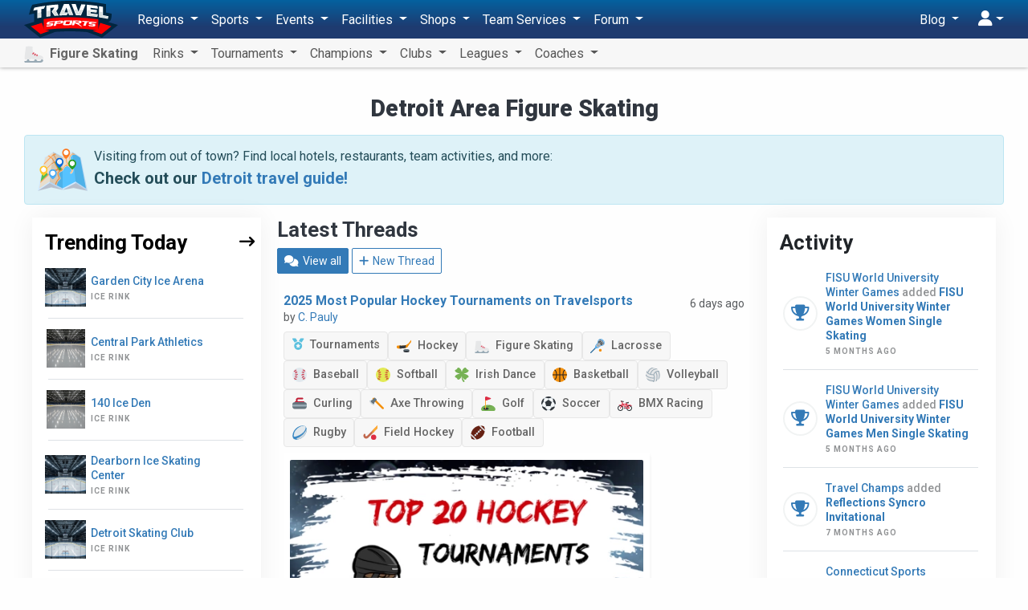

--- FILE ---
content_type: text/html; charset=UTF-8
request_url: https://figure-skating.travelsports.com/detroit
body_size: 30228
content:
<!DOCTYPE html>
<html lang="en">
<head>
    <meta charset="utf-8">
    <meta http-equiv="X-UA-Compatible" content="IE=edge,chrome=1"/>
    <meta name="viewport" content="width=device-width, initial-scale=1.0, maximum-scale=1.0"/>
    <meta name="csrf-token" content="oLDP00iQMEqkY1zC9Gq2J5AAVyiDt5d412whVX1u"/>
    <meta name="robots" content="max-image-preview:large">

    <title>Detroit Area youth and adult figure skating tournaments, clubs, and more - Travel Sports</title>


    <meta name="description" content="Detroit Area youth and adult figure skating tournaments, clubs, and more"/>

    <meta property="og:title" content="Detroit Area youth and adult figure skating tournaments, clubs, and more - Travel Sports"/>
    <meta property="og:site_name" content="Travel Sports"/>
    <meta property="og:url" content="https://travelsports.com/detroit"/>
    <meta property="og:type" content="article"/>
    <meta property="og:image" content="http://figure-skating.travelsports.com/images/facebook2.png"/>
    <meta property="og:image:secure_url" content="https://figure-skating.travelsports.com/images/facebook2.png"/>
    <meta property="og:image:type" content="image/png"/>
    <meta property="og:image:width" content="640"/>
    <meta property="og:image:height" content="334"/>
    <meta property="og:description" content="Detroit Area youth and adult figure skating tournaments, clubs, and more"/>
    <meta property="fb:app_id" content="190558961305017"/>

    <link rel="canonical" href="https://travelsports.com/detroit">

    <link rel="shortcut icon" href="https://s3.us-east-1.amazonaws.com/s3.travelsports.com/assets/favicon.ico">
    <link rel="apple-touch-icon-precomposed" href="https://s3.us-east-1.amazonaws.com/s3.travelsports.com/assets/touchicon3.webp">

    <!-- Global site tag (gtag.js) - Google Analytics -->
    <script async src="https://www.googletagmanager.com/gtag/js?id=UA-157139594-1"></script>
    <script async src="https://www.googletagmanager.com/gtag/js?id=G-6B6YG1441V"></script>
    <script>
        window.dataLayer = window.dataLayer || [];
        function gtag(){dataLayer.push(arguments);}
        gtag('js', new Date());

        gtag('config', 'UA-157139594-1'); 
        gtag('config', 'G-6B6YG1441V'); 
    </script>

	<!-- Google Tag Manager -->
	<script>(function(w,d,s,l,i){w[l]=w[l]||[];w[l].push({'gtm.start':
	new Date().getTime(),event:'gtm.js'});var f=d.getElementsByTagName(s)[0],
	j=d.createElement(s),dl=l!='dataLayer'?'&l='+l:'';j.async=true;j.src=
	'https://www.googletagmanager.com/gtm.js?id='+i+dl;f.parentNode.insertBefore(j,f);
	})(window,document,'script','dataLayer','GTM-T5KQJBB');</script>
	<!-- End Google Tag Manager -->

    



    <script src="https://kit.fontawesome.com/9182070e73.js" crossorigin="anonymous"></script>

    <link rel="preload" as="style" href="https://figure-skating.travelsports.com/build/assets/travelsports-DqVPFdMx.css" /><link rel="preload" as="style" href="https://figure-skating.travelsports.com/build/assets/desktop-BsJpYmkb.css" /><link rel="stylesheet" href="https://figure-skating.travelsports.com/build/assets/travelsports-DqVPFdMx.css" /><link rel="stylesheet" href="https://figure-skating.travelsports.com/build/assets/desktop-BsJpYmkb.css" />    
            <style>
            .breadcrumb {
                opacity: 0;
                height: 0;
                width: 0;
                padding: 0;
                margin: 0;
                visibility: hidden;
            }
        </style>
    </head>
<body id="page-welcome"
      class="  position-relative has-sub-nav"
      data-bs-spy="scroll" data-bs-target="#navbar-sections" data-offset="150">

<!-- Google Tag Manager (noscript) -->
<noscript><iframe src="https://www.googletagmanager.com/ns.html?id=GTM-T5KQJBB"
height="0" width="0" style="display:none;visibility:hidden"></iframe></noscript>
<!-- End Google Tag Manager (noscript) -->





<div id="app" class="container">
    
    <div class="container-xs">
    
    </div>

    
    

    
    
            <div class="text-center pt-3">
            <h1>Detroit Area Figure Skating</h1>

                    </div>
    
    <p id="region-header-image" class="container text-center"></p>

            <div class="alert alert-info">
            <div class="d-flex">
                <div class="flex-grow-0 me-2">
                    <img src="https://s3.amazonaws.com/s3.travelsports.com/maps/travel-guide.png" alt="Travel Guide" style="width:62px;height:52.5px">
                </div>
                <div class="lh-3">
                    <p class="mb-1">
                        Visiting from out of town? Find local hotels, restaurants, team activities, and more:
                    </p>
                    <p class="fs-4 fw-semibold mb-0">
                        Check out our <a
                                href="/detroit/travel-guide">Detroit
                            travel guide!</a>
                    </p>
                </div>
            </div>
        </div>
    
    <section class="mt-3">
        <div class="container">
            <div class="row">
                <div class="col-12 col-lg-6 order-0 order-lg-1">
                                            <h2 class="mb-2">Latest Threads</h2>

<p>
    <a href="https://figure-skating.travelsports.com/forum?region=detroit&amp;sport=figure-skating" class="btn btn-sm btn-primary">
        <i class="fas fa-comments"></i> View all
    </a>

    <a href="https://travelsports.com/forum/threads/create?region=detroit&amp;sport=figure-skating" class="btn btn-sm btn-outline-primary">
        <i class="fas fa-plus"></i> New Thread
    </a>
</p>

<table class="table mb-3">
    <tbody>
                    <tr>
                <td>
                    <div class="d-flex justify-content-between mb-2">
                        <div class="d-flex align-items-start gap-2">
                            
                            <div class="lh-3">
                                <a href="https://figure-skating.travelsports.com/forum/threads/2025-most-popular-hockey-tournaments-on-travelsports" class="fw-semibold">
                                    2025 Most Popular Hockey Tournaments on Travelsports
                                </a>
                                                                    <br>
                                    <small class="text-muted">
                                        by
                                        <a href="https://figure-skating.travelsports.com/forum/users/7">
                                            C. Pauly
                                        </a>
                                    </small>
                                                            </div>
                        </div>

                        <div class="text-end">
                            <small class="text-muted">
                                6 days ago
                            </small>
                        </div>
                    </div>

                    <div class="d-flex flex-wrap align-items-stretch gap-2">
            <a
            href="https://figure-skating.travelsports.com/forum?category=tournaments"
            class="badge badge-md bg-default"
        >
            <i class="text-info me-1 fa-solid fa-medal"></i>
            Tournaments
        </a>
    
    
                        <a
                href="https://figure-skating.travelsports.com/forum?sport=hockey"
                class="badge badge-md bg-default"
            >
                <img
                        src="https://s3.amazonaws.com/s3.travelsports.com/assets/svg/hockey.svg"
                        class="align-middle me-1"
                        style="width: 18px; height: 18px"
                />
                Hockey
            </a>
                    <a
                href="https://figure-skating.travelsports.com/forum?sport=figure-skating"
                class="badge badge-md bg-default"
            >
                <img
                        src="https://s3.amazonaws.com/s3.travelsports.com/assets/svg/figure-skating.svg"
                        class="align-middle me-1"
                        style="width: 18px; height: 18px"
                />
                Figure Skating
            </a>
                    <a
                href="https://figure-skating.travelsports.com/forum?sport=lacrosse"
                class="badge badge-md bg-default"
            >
                <img
                        src="https://s3.amazonaws.com/s3.travelsports.com/assets/svg/lacrosse.svg"
                        class="align-middle me-1"
                        style="width: 18px; height: 18px"
                />
                Lacrosse
            </a>
                    <a
                href="https://figure-skating.travelsports.com/forum?sport=baseball"
                class="badge badge-md bg-default"
            >
                <img
                        src="https://s3.amazonaws.com/s3.travelsports.com/assets/svg/baseball.svg"
                        class="align-middle me-1"
                        style="width: 18px; height: 18px"
                />
                Baseball
            </a>
                    <a
                href="https://figure-skating.travelsports.com/forum?sport=softball"
                class="badge badge-md bg-default"
            >
                <img
                        src="https://s3.amazonaws.com/s3.travelsports.com/assets/svg/softball.svg"
                        class="align-middle me-1"
                        style="width: 18px; height: 18px"
                />
                Softball
            </a>
                    <a
                href="https://figure-skating.travelsports.com/forum?sport=irish-dance"
                class="badge badge-md bg-default"
            >
                <img
                        src="https://s3.amazonaws.com/s3.travelsports.com/assets/svg/irish-dance.svg"
                        class="align-middle me-1"
                        style="width: 18px; height: 18px"
                />
                Irish Dance
            </a>
                    <a
                href="https://figure-skating.travelsports.com/forum?sport=basketball"
                class="badge badge-md bg-default"
            >
                <img
                        src="https://s3.amazonaws.com/s3.travelsports.com/assets/svg/basketball.svg"
                        class="align-middle me-1"
                        style="width: 18px; height: 18px"
                />
                Basketball
            </a>
                    <a
                href="https://figure-skating.travelsports.com/forum?sport=volleyball"
                class="badge badge-md bg-default"
            >
                <img
                        src="https://s3.amazonaws.com/s3.travelsports.com/assets/svg/volleyball.svg"
                        class="align-middle me-1"
                        style="width: 18px; height: 18px"
                />
                Volleyball
            </a>
                    <a
                href="https://figure-skating.travelsports.com/forum?sport=curling"
                class="badge badge-md bg-default"
            >
                <img
                        src="https://s3.amazonaws.com/s3.travelsports.com/assets/svg/curling.svg"
                        class="align-middle me-1"
                        style="width: 18px; height: 18px"
                />
                Curling
            </a>
                    <a
                href="https://figure-skating.travelsports.com/forum?sport=axe-throwing"
                class="badge badge-md bg-default"
            >
                <img
                        src="https://s3.amazonaws.com/s3.travelsports.com/assets/svg/axe-throwing.svg"
                        class="align-middle me-1"
                        style="width: 18px; height: 18px"
                />
                Axe Throwing
            </a>
                    <a
                href="https://figure-skating.travelsports.com/forum?sport=golf"
                class="badge badge-md bg-default"
            >
                <img
                        src="https://s3.amazonaws.com/s3.travelsports.com/assets/svg/golf.svg"
                        class="align-middle me-1"
                        style="width: 18px; height: 18px"
                />
                Golf
            </a>
                    <a
                href="https://figure-skating.travelsports.com/forum?sport=soccer"
                class="badge badge-md bg-default"
            >
                <img
                        src="https://s3.amazonaws.com/s3.travelsports.com/assets/svg/soccer.svg"
                        class="align-middle me-1"
                        style="width: 18px; height: 18px"
                />
                Soccer
            </a>
                    <a
                href="https://figure-skating.travelsports.com/forum?sport=bmx-racing"
                class="badge badge-md bg-default"
            >
                <img
                        src="https://s3.amazonaws.com/s3.travelsports.com/assets/svg/bmx-racing.svg"
                        class="align-middle me-1"
                        style="width: 18px; height: 18px"
                />
                BMX Racing
            </a>
                    <a
                href="https://figure-skating.travelsports.com/forum?sport=rugby"
                class="badge badge-md bg-default"
            >
                <img
                        src="https://s3.amazonaws.com/s3.travelsports.com/assets/svg/rugby.svg"
                        class="align-middle me-1"
                        style="width: 18px; height: 18px"
                />
                Rugby
            </a>
                    <a
                href="https://figure-skating.travelsports.com/forum?sport=field-hockey"
                class="badge badge-md bg-default"
            >
                <img
                        src="https://s3.amazonaws.com/s3.travelsports.com/assets/svg/field-hockey.svg"
                        class="align-middle me-1"
                        style="width: 18px; height: 18px"
                />
                Field Hockey
            </a>
                    <a
                href="https://figure-skating.travelsports.com/forum?sport=football"
                class="badge badge-md bg-default"
            >
                <img
                        src="https://s3.amazonaws.com/s3.travelsports.com/assets/svg/football.svg"
                        class="align-middle me-1"
                        style="width: 18px; height: 18px"
                />
                Football
            </a>
            
    </div>

                                            <div
                                class="d-flex gap-3 my-2 w-100 overflow-hidden"
                        >
                                                            <div class="card shadow-sm position-relative p-2">
                                    <div class="bg-secondary-light hidden-ghost overflow-hidden rounded-1">
                                        <a href="https://figure-skating.travelsports.com/forum/threads/2025-most-popular-hockey-tournaments-on-travelsports">
                                            <img src="https://s3.amazonaws.com/s3.travelsports.com/photos/forum/2026/1/2ItYWX2SkkVXXHYIe583_1768429718_md.webp" alt="Image"
                                                 style="width:100%; height:auto; max-width:440px; max-height:360px:">
                                        </a>
                                    </div>
                                </div>
                                                    </div>
                                    </td>
            </tr>
                    <tr>
                <td>
                    <div class="d-flex justify-content-between mb-2">
                        <div class="d-flex align-items-start gap-2">
                            
                            <div class="lh-3">
                                <a href="https://figure-skating.travelsports.com/forum/threads/happy-new-year" class="fw-semibold">
                                    Happy New Year
                                </a>
                                                                    <br>
                                    <small class="text-muted">
                                        by
                                        <a href="https://figure-skating.travelsports.com/forum/users/7">
                                            C. Pauly
                                        </a>
                                    </small>
                                                            </div>
                        </div>

                        <div class="text-end">
                            <small class="text-muted">
                                2 weeks ago
                            </small>
                        </div>
                    </div>

                    <div class="d-flex flex-wrap align-items-stretch gap-2">
            <a
            href="https://figure-skating.travelsports.com/forum?category=announcements"
            class="badge badge-md bg-default"
        >
            <i class="text-info me-1 fa-solid fa-megaphone"></i>
            Announcements
        </a>
    
    
                        <a
                href="https://figure-skating.travelsports.com/forum?sport=hockey"
                class="badge badge-md bg-default"
            >
                <img
                        src="https://s3.amazonaws.com/s3.travelsports.com/assets/svg/hockey.svg"
                        class="align-middle me-1"
                        style="width: 18px; height: 18px"
                />
                Hockey
            </a>
                    <a
                href="https://figure-skating.travelsports.com/forum?sport=figure-skating"
                class="badge badge-md bg-default"
            >
                <img
                        src="https://s3.amazonaws.com/s3.travelsports.com/assets/svg/figure-skating.svg"
                        class="align-middle me-1"
                        style="width: 18px; height: 18px"
                />
                Figure Skating
            </a>
                    <a
                href="https://figure-skating.travelsports.com/forum?sport=lacrosse"
                class="badge badge-md bg-default"
            >
                <img
                        src="https://s3.amazonaws.com/s3.travelsports.com/assets/svg/lacrosse.svg"
                        class="align-middle me-1"
                        style="width: 18px; height: 18px"
                />
                Lacrosse
            </a>
                    <a
                href="https://figure-skating.travelsports.com/forum?sport=baseball"
                class="badge badge-md bg-default"
            >
                <img
                        src="https://s3.amazonaws.com/s3.travelsports.com/assets/svg/baseball.svg"
                        class="align-middle me-1"
                        style="width: 18px; height: 18px"
                />
                Baseball
            </a>
                    <a
                href="https://figure-skating.travelsports.com/forum?sport=softball"
                class="badge badge-md bg-default"
            >
                <img
                        src="https://s3.amazonaws.com/s3.travelsports.com/assets/svg/softball.svg"
                        class="align-middle me-1"
                        style="width: 18px; height: 18px"
                />
                Softball
            </a>
                    <a
                href="https://figure-skating.travelsports.com/forum?sport=irish-dance"
                class="badge badge-md bg-default"
            >
                <img
                        src="https://s3.amazonaws.com/s3.travelsports.com/assets/svg/irish-dance.svg"
                        class="align-middle me-1"
                        style="width: 18px; height: 18px"
                />
                Irish Dance
            </a>
                    <a
                href="https://figure-skating.travelsports.com/forum?sport=basketball"
                class="badge badge-md bg-default"
            >
                <img
                        src="https://s3.amazonaws.com/s3.travelsports.com/assets/svg/basketball.svg"
                        class="align-middle me-1"
                        style="width: 18px; height: 18px"
                />
                Basketball
            </a>
                    <a
                href="https://figure-skating.travelsports.com/forum?sport=volleyball"
                class="badge badge-md bg-default"
            >
                <img
                        src="https://s3.amazonaws.com/s3.travelsports.com/assets/svg/volleyball.svg"
                        class="align-middle me-1"
                        style="width: 18px; height: 18px"
                />
                Volleyball
            </a>
                    <a
                href="https://figure-skating.travelsports.com/forum?sport=curling"
                class="badge badge-md bg-default"
            >
                <img
                        src="https://s3.amazonaws.com/s3.travelsports.com/assets/svg/curling.svg"
                        class="align-middle me-1"
                        style="width: 18px; height: 18px"
                />
                Curling
            </a>
                    <a
                href="https://figure-skating.travelsports.com/forum?sport=axe-throwing"
                class="badge badge-md bg-default"
            >
                <img
                        src="https://s3.amazonaws.com/s3.travelsports.com/assets/svg/axe-throwing.svg"
                        class="align-middle me-1"
                        style="width: 18px; height: 18px"
                />
                Axe Throwing
            </a>
                    <a
                href="https://figure-skating.travelsports.com/forum?sport=golf"
                class="badge badge-md bg-default"
            >
                <img
                        src="https://s3.amazonaws.com/s3.travelsports.com/assets/svg/golf.svg"
                        class="align-middle me-1"
                        style="width: 18px; height: 18px"
                />
                Golf
            </a>
                    <a
                href="https://figure-skating.travelsports.com/forum?sport=soccer"
                class="badge badge-md bg-default"
            >
                <img
                        src="https://s3.amazonaws.com/s3.travelsports.com/assets/svg/soccer.svg"
                        class="align-middle me-1"
                        style="width: 18px; height: 18px"
                />
                Soccer
            </a>
                    <a
                href="https://figure-skating.travelsports.com/forum?sport=bmx-racing"
                class="badge badge-md bg-default"
            >
                <img
                        src="https://s3.amazonaws.com/s3.travelsports.com/assets/svg/bmx-racing.svg"
                        class="align-middle me-1"
                        style="width: 18px; height: 18px"
                />
                BMX Racing
            </a>
                    <a
                href="https://figure-skating.travelsports.com/forum?sport=rugby"
                class="badge badge-md bg-default"
            >
                <img
                        src="https://s3.amazonaws.com/s3.travelsports.com/assets/svg/rugby.svg"
                        class="align-middle me-1"
                        style="width: 18px; height: 18px"
                />
                Rugby
            </a>
                    <a
                href="https://figure-skating.travelsports.com/forum?sport=field-hockey"
                class="badge badge-md bg-default"
            >
                <img
                        src="https://s3.amazonaws.com/s3.travelsports.com/assets/svg/field-hockey.svg"
                        class="align-middle me-1"
                        style="width: 18px; height: 18px"
                />
                Field Hockey
            </a>
                    <a
                href="https://figure-skating.travelsports.com/forum?sport=football"
                class="badge badge-md bg-default"
            >
                <img
                        src="https://s3.amazonaws.com/s3.travelsports.com/assets/svg/football.svg"
                        class="align-middle me-1"
                        style="width: 18px; height: 18px"
                />
                Football
            </a>
            
    </div>

                                            <div
                                class="d-flex gap-3 my-2 w-100 overflow-hidden"
                        >
                                                            <div class="card shadow-sm position-relative p-2">
                                    <div class="bg-secondary-light hidden-ghost overflow-hidden rounded-1">
                                        <a href="https://figure-skating.travelsports.com/forum/threads/happy-new-year">
                                            <img src="https://s3.amazonaws.com/s3.travelsports.com/photos/forum/2026/1/j5q6dxnRZdNAbruSzNgH_1767651450_md.webp" alt="Image"
                                                 style="width:100%; height:auto; max-width:440px; max-height:360px:">
                                        </a>
                                    </div>
                                </div>
                                                    </div>
                                    </td>
            </tr>
                    <tr>
                <td>
                    <div class="d-flex justify-content-between mb-2">
                        <div class="d-flex align-items-start gap-2">
                                                            <a href="https://figure-skating.travelsports.com/forum/threads/2024-2025-northern-collegiate-hockey-association-ncha-slaats-cup-playoffs-champions-announced">
                                    <img
                                            src="https://s3.amazonaws.com/s3.travelsports.com/leagues/logos/WtE7lsUE2bBxx0WM3JgQ_1626284374_sm.png"
                                            style="width: 64px; height: auto"
                                    />
                                </a>
                            
                            <div class="lh-3">
                                <a href="https://figure-skating.travelsports.com/forum/threads/2024-2025-northern-collegiate-hockey-association-ncha-slaats-cup-playoffs-champions-announced" class="fw-semibold">
                                    2024 - 2025 Northern Collegiate Hockey Association (NCHA) Slaats Cup Playoffs Champions Announced!
                                </a>
                                                                    <br>
                                    <small class="text-muted">
                                        by
                                        <a href="https://figure-skating.travelsports.com/forum/users/11533">
                                            Coach
                                        </a>
                                    </small>
                                                            </div>
                        </div>

                        <div class="text-end">
                            <small class="text-muted">
                                4 months ago
                            </small>
                        </div>
                    </div>

                    <div class="d-flex flex-wrap align-items-stretch gap-2">
            <a
            href="https://figure-skating.travelsports.com/forum?category=tournaments"
            class="badge badge-md bg-default"
        >
            <i class="text-info me-1 fa-solid fa-medal"></i>
            Tournaments
        </a>
    
    
                        <a
                href="https://figure-skating.travelsports.com/forum?sport=hockey"
                class="badge badge-md bg-default"
            >
                <img
                        src="https://s3.amazonaws.com/s3.travelsports.com/assets/svg/hockey.svg"
                        class="align-middle me-1"
                        style="width: 18px; height: 18px"
                />
                Hockey
            </a>
            
    </div>

                                    </td>
            </tr>
                    <tr>
                <td>
                    <div class="d-flex justify-content-between mb-2">
                        <div class="d-flex align-items-start gap-2">
                                                            <a href="https://figure-skating.travelsports.com/forum/threads/2024-2025-northern-collegiate-hockey-association-ncha-harris-cup-playoffs-champions-announced">
                                    <img
                                            src="https://s3.amazonaws.com/s3.travelsports.com/leagues/logos/WtE7lsUE2bBxx0WM3JgQ_1626284374_sm.png"
                                            style="width: 64px; height: auto"
                                    />
                                </a>
                            
                            <div class="lh-3">
                                <a href="https://figure-skating.travelsports.com/forum/threads/2024-2025-northern-collegiate-hockey-association-ncha-harris-cup-playoffs-champions-announced" class="fw-semibold">
                                    2024 - 2025 Northern Collegiate Hockey Association (NCHA) Harris Cup Playoffs Champions Announced!
                                </a>
                                                                    <br>
                                    <small class="text-muted">
                                        by
                                        <a href="https://figure-skating.travelsports.com/forum/users/11533">
                                            Coach
                                        </a>
                                    </small>
                                                            </div>
                        </div>

                        <div class="text-end">
                            <small class="text-muted">
                                4 months ago
                            </small>
                        </div>
                    </div>

                    <div class="d-flex flex-wrap align-items-stretch gap-2">
            <a
            href="https://figure-skating.travelsports.com/forum?category=tournaments"
            class="badge badge-md bg-default"
        >
            <i class="text-info me-1 fa-solid fa-medal"></i>
            Tournaments
        </a>
    
    
                        <a
                href="https://figure-skating.travelsports.com/forum?sport=hockey"
                class="badge badge-md bg-default"
            >
                <img
                        src="https://s3.amazonaws.com/s3.travelsports.com/assets/svg/hockey.svg"
                        class="align-middle me-1"
                        style="width: 18px; height: 18px"
                />
                Hockey
            </a>
            
    </div>

                                    </td>
            </tr>
                    <tr>
                <td>
                    <div class="d-flex justify-content-between mb-2">
                        <div class="d-flex align-items-start gap-2">
                                                            <a href="https://figure-skating.travelsports.com/forum/threads/2024-2025-new-england-hockey-conference-nehc-womens-championship-champions-announced">
                                    <img
                                            src="https://s3.amazonaws.com/s3.travelsports.com/tournaments/logos/5tY37B09hqr4hqkMmaMa_1646071077_sm.png"
                                            style="width: 64px; height: auto"
                                    />
                                </a>
                            
                            <div class="lh-3">
                                <a href="https://figure-skating.travelsports.com/forum/threads/2024-2025-new-england-hockey-conference-nehc-womens-championship-champions-announced" class="fw-semibold">
                                    2024 - 2025 New England Hockey Conference (NEHC) - Women&#039;s Championship Champions Announced!
                                </a>
                                                                    <br>
                                    <small class="text-muted">
                                        by
                                        <a href="https://figure-skating.travelsports.com/forum/users/11533">
                                            Coach
                                        </a>
                                    </small>
                                                            </div>
                        </div>

                        <div class="text-end">
                            <small class="text-muted">
                                4 months ago
                            </small>
                        </div>
                    </div>

                    <div class="d-flex flex-wrap align-items-stretch gap-2">
            <a
            href="https://figure-skating.travelsports.com/forum?category=tournaments"
            class="badge badge-md bg-default"
        >
            <i class="text-info me-1 fa-solid fa-medal"></i>
            Tournaments
        </a>
    
    
                        <a
                href="https://figure-skating.travelsports.com/forum?sport=hockey"
                class="badge badge-md bg-default"
            >
                <img
                        src="https://s3.amazonaws.com/s3.travelsports.com/assets/svg/hockey.svg"
                        class="align-middle me-1"
                        style="width: 18px; height: 18px"
                />
                Hockey
            </a>
            
    </div>

                                    </td>
            </tr>
                    <tr>
                <td>
                    <div class="d-flex justify-content-between mb-2">
                        <div class="d-flex align-items-start gap-2">
                                                            <a href="https://figure-skating.travelsports.com/forum/threads/2024-2025-new-england-hockey-conference-nehc-mens-championship-champions-announced">
                                    <img
                                            src="https://s3.amazonaws.com/s3.travelsports.com/tournaments/logos/5tY37B09hqr4hqkMmaMa_1646071077_sm.png"
                                            style="width: 64px; height: auto"
                                    />
                                </a>
                            
                            <div class="lh-3">
                                <a href="https://figure-skating.travelsports.com/forum/threads/2024-2025-new-england-hockey-conference-nehc-mens-championship-champions-announced" class="fw-semibold">
                                    2024 - 2025 New England Hockey Conference (NEHC) - Men&#039;s Championship Champions Announced!
                                </a>
                                                                    <br>
                                    <small class="text-muted">
                                        by
                                        <a href="https://figure-skating.travelsports.com/forum/users/11533">
                                            Coach
                                        </a>
                                    </small>
                                                            </div>
                        </div>

                        <div class="text-end">
                            <small class="text-muted">
                                4 months ago
                            </small>
                        </div>
                    </div>

                    <div class="d-flex flex-wrap align-items-stretch gap-2">
            <a
            href="https://figure-skating.travelsports.com/forum?category=tournaments"
            class="badge badge-md bg-default"
        >
            <i class="text-info me-1 fa-solid fa-medal"></i>
            Tournaments
        </a>
    
    
                        <a
                href="https://figure-skating.travelsports.com/forum?sport=hockey"
                class="badge badge-md bg-default"
            >
                <img
                        src="https://s3.amazonaws.com/s3.travelsports.com/assets/svg/hockey.svg"
                        class="align-middle me-1"
                        style="width: 18px; height: 18px"
                />
                Hockey
            </a>
            
    </div>

                                    </td>
            </tr>
                    <tr>
                <td>
                    <div class="d-flex justify-content-between mb-2">
                        <div class="d-flex align-items-start gap-2">
                                                            <a href="https://figure-skating.travelsports.com/forum/threads/2024-2025-collegiate-field-hockey-conference-championship-champions-announced">
                                    <img
                                            src="https://s3.amazonaws.com/s3.travelsports.com/leagues/logos/HZ4epD4igSGdkT7s2yKt_1724705291_sm.webp"
                                            style="width: 64px; height: auto"
                                    />
                                </a>
                            
                            <div class="lh-3">
                                <a href="https://figure-skating.travelsports.com/forum/threads/2024-2025-collegiate-field-hockey-conference-championship-champions-announced" class="fw-semibold">
                                    2024 - 2025 Collegiate Field Hockey Conference Championship Champions Announced!
                                </a>
                                                                    <br>
                                    <small class="text-muted">
                                        by
                                        <a href="https://figure-skating.travelsports.com/forum/users/11533">
                                            Coach
                                        </a>
                                    </small>
                                                            </div>
                        </div>

                        <div class="text-end">
                            <small class="text-muted">
                                4 months ago
                            </small>
                        </div>
                    </div>

                    <div class="d-flex flex-wrap align-items-stretch gap-2">
            <a
            href="https://figure-skating.travelsports.com/forum?category=tournaments"
            class="badge badge-md bg-default"
        >
            <i class="text-info me-1 fa-solid fa-medal"></i>
            Tournaments
        </a>
    
    
                        <a
                href="https://figure-skating.travelsports.com/forum?sport=field-hockey"
                class="badge badge-md bg-default"
            >
                <img
                        src="https://s3.amazonaws.com/s3.travelsports.com/assets/svg/field-hockey.svg"
                        class="align-middle me-1"
                        style="width: 18px; height: 18px"
                />
                Field Hockey
            </a>
            
    </div>

                                    </td>
            </tr>
                    <tr>
                <td>
                    <div class="d-flex justify-content-between mb-2">
                        <div class="d-flex align-items-start gap-2">
                                                            <a href="https://figure-skating.travelsports.com/forum/threads/2024-2025-ohio-athletic-conference-mens-basketball-tournament-champions-announced">
                                    <img
                                            src="https://s3.amazonaws.com/s3.travelsports.com/leagues/logos/uBq5McStTjIB2jXSynpv_1658328880_sm.png"
                                            style="width: 64px; height: auto"
                                    />
                                </a>
                            
                            <div class="lh-3">
                                <a href="https://figure-skating.travelsports.com/forum/threads/2024-2025-ohio-athletic-conference-mens-basketball-tournament-champions-announced" class="fw-semibold">
                                    2024 - 2025 Ohio Athletic Conference - Men&#039;s Basketball Tournament Champions Announced!
                                </a>
                                                                    <br>
                                    <small class="text-muted">
                                        by
                                        <a href="https://figure-skating.travelsports.com/forum/users/11533">
                                            Coach
                                        </a>
                                    </small>
                                                            </div>
                        </div>

                        <div class="text-end">
                            <small class="text-muted">
                                4 months ago
                            </small>
                        </div>
                    </div>

                    <div class="d-flex flex-wrap align-items-stretch gap-2">
            <a
            href="https://figure-skating.travelsports.com/forum?category=tournaments"
            class="badge badge-md bg-default"
        >
            <i class="text-info me-1 fa-solid fa-medal"></i>
            Tournaments
        </a>
    
    
                        <a
                href="https://figure-skating.travelsports.com/forum?sport=basketball"
                class="badge badge-md bg-default"
            >
                <img
                        src="https://s3.amazonaws.com/s3.travelsports.com/assets/svg/basketball.svg"
                        class="align-middle me-1"
                        style="width: 18px; height: 18px"
                />
                Basketball
            </a>
            
    </div>

                                    </td>
            </tr>
            </tbody>
</table>
                    
                    <div class="row no-interruptions px-4 mb-4 trend_post_mob">
                        <div class="col-md-6">
    <h2 class="fs-24 fw-bold mb-2 dark-red mt-3">
        Trending Sports
    </h2>

    <div class="trending_slider">
		        <div class="box">
             <div class="img position-relative mb-2">
                <img decoding="async" src="https://s3.amazonaws.com/s3.travelsports.com/photos/uploads/2025/2/vOICacLaCecG9AbKGU5I_1738790787_sm.webp"
                     alt="Hockey" />
				<a class="box-fill" href="https://hockey.travelsports.com"></a>
            </div>
            <div class="d-flex align-items-center justify-content-between">
                <h2 class="fs-16 fw-bold mb-0 ls-2 text-uppercase">
                    <a href="https://hockey.travelsports.com">Hockey</a>
                </h2>
                <span class="h5 mb-0">
                    <a href="https://hockey.travelsports.com">
                        <i aria-hidden="true" class="fas fa-long-arrow-right ms-1"></i>
                    </a>
                </span>
            </div>
        </div>
		        <div class="box">
             <div class="img position-relative mb-2">
                <img decoding="async" src="https://s3.amazonaws.com/s3.travelsports.com/photos/uploads/2025/2/HsdMedAjwKTsqbx5Xs5A_1738789667_sm.webp"
                     alt="Football" />
				<a class="box-fill" href="https://football.travelsports.com"></a>
            </div>
            <div class="d-flex align-items-center justify-content-between">
                <h2 class="fs-16 fw-bold mb-0 ls-2 text-uppercase">
                    <a href="https://football.travelsports.com">Football</a>
                </h2>
                <span class="h5 mb-0">
                    <a href="https://football.travelsports.com">
                        <i aria-hidden="true" class="fas fa-long-arrow-right ms-1"></i>
                    </a>
                </span>
            </div>
        </div>
		        <div class="box">
             <div class="img position-relative mb-2">
                <img decoding="async" src="https://s3.amazonaws.com/s3.travelsports.com/photos/uploads/2025/2/q5Q92EVqj26UKGcbJPAK_1738790831_sm.webp"
                     alt="Basketball" />
				<a class="box-fill" href="https://basketball.travelsports.com"></a>
            </div>
            <div class="d-flex align-items-center justify-content-between">
                <h2 class="fs-16 fw-bold mb-0 ls-2 text-uppercase">
                    <a href="https://basketball.travelsports.com">Basketball</a>
                </h2>
                <span class="h5 mb-0">
                    <a href="https://basketball.travelsports.com">
                        <i aria-hidden="true" class="fas fa-long-arrow-right ms-1"></i>
                    </a>
                </span>
            </div>
        </div>
		        <div class="box">
             <div class="img position-relative mb-2">
                <img decoding="async" src="https://s3.amazonaws.com/s3.travelsports.com/photos/uploads/2025/2/xHFiM1wMQlNz07WBWPmL_1738790918_sm.webp"
                     alt="Volleyball" />
				<a class="box-fill" href="https://volleyball.travelsports.com"></a>
            </div>
            <div class="d-flex align-items-center justify-content-between">
                <h2 class="fs-16 fw-bold mb-0 ls-2 text-uppercase">
                    <a href="https://volleyball.travelsports.com">Volleyball</a>
                </h2>
                <span class="h5 mb-0">
                    <a href="https://volleyball.travelsports.com">
                        <i aria-hidden="true" class="fas fa-long-arrow-right ms-1"></i>
                    </a>
                </span>
            </div>
        </div>
		        <div class="box">
             <div class="img position-relative mb-2">
                <img decoding="async" src="https://s3.amazonaws.com/s3.travelsports.com/photos/uploads/2025/2/Zyxhdwf6NrcOT4iYXjmM_1738789727_sm.webp"
                     alt="Curling" />
				<a class="box-fill" href="https://curling.travelsports.com"></a>
            </div>
            <div class="d-flex align-items-center justify-content-between">
                <h2 class="fs-16 fw-bold mb-0 ls-2 text-uppercase">
                    <a href="https://curling.travelsports.com">Curling</a>
                </h2>
                <span class="h5 mb-0">
                    <a href="https://curling.travelsports.com">
                        <i aria-hidden="true" class="fas fa-long-arrow-right ms-1"></i>
                    </a>
                </span>
            </div>
        </div>
		        <div class="box">
             <div class="img position-relative mb-2">
                <img decoding="async" src="https://s3.amazonaws.com/s3.travelsports.com/photos/uploads/2025/2/dMIoRNNfWREPzYryWPk4_1738790656_sm.webp"
                     alt="Soccer" />
				<a class="box-fill" href="https://soccer.travelsports.com"></a>
            </div>
            <div class="d-flex align-items-center justify-content-between">
                <h2 class="fs-16 fw-bold mb-0 ls-2 text-uppercase">
                    <a href="https://soccer.travelsports.com">Soccer</a>
                </h2>
                <span class="h5 mb-0">
                    <a href="https://soccer.travelsports.com">
                        <i aria-hidden="true" class="fas fa-long-arrow-right ms-1"></i>
                    </a>
                </span>
            </div>
        </div>
		        <div class="box">
             <div class="img position-relative mb-2">
                <img decoding="async" src="https://s3.amazonaws.com/s3.travelsports.com/photos/uploads/2025/2/At8riU85I6CFUZoN26BH_1738791000_sm.webp"
                     alt="Lacrosse" />
				<a class="box-fill" href="https://lacrosse.travelsports.com"></a>
            </div>
            <div class="d-flex align-items-center justify-content-between">
                <h2 class="fs-16 fw-bold mb-0 ls-2 text-uppercase">
                    <a href="https://lacrosse.travelsports.com">Lacrosse</a>
                </h2>
                <span class="h5 mb-0">
                    <a href="https://lacrosse.travelsports.com">
                        <i aria-hidden="true" class="fas fa-long-arrow-right ms-1"></i>
                    </a>
                </span>
            </div>
        </div>
		        <div class="box">
             <div class="img position-relative mb-2">
                <img decoding="async" src="https://s3.amazonaws.com/s3.travelsports.com/photos/uploads/2025/2/7fk42eAaquLJ5gey8DxS_1738791021_sm.webp"
                     alt="Golf" />
				<a class="box-fill" href="https://golf.travelsports.com"></a>
            </div>
            <div class="d-flex align-items-center justify-content-between">
                <h2 class="fs-16 fw-bold mb-0 ls-2 text-uppercase">
                    <a href="https://golf.travelsports.com">Golf</a>
                </h2>
                <span class="h5 mb-0">
                    <a href="https://golf.travelsports.com">
                        <i aria-hidden="true" class="fas fa-long-arrow-right ms-1"></i>
                    </a>
                </span>
            </div>
        </div>
		        <div class="box">
             <div class="img position-relative mb-2">
                <img decoding="async" src="https://s3.amazonaws.com/s3.travelsports.com/photos/uploads/2025/2/ruxbjRYpkx3ymldjz0oJ_1738790056_sm.webp"
                     alt="Baseball" />
				<a class="box-fill" href="https://baseball.travelsports.com"></a>
            </div>
            <div class="d-flex align-items-center justify-content-between">
                <h2 class="fs-16 fw-bold mb-0 ls-2 text-uppercase">
                    <a href="https://baseball.travelsports.com">Baseball</a>
                </h2>
                <span class="h5 mb-0">
                    <a href="https://baseball.travelsports.com">
                        <i aria-hidden="true" class="fas fa-long-arrow-right ms-1"></i>
                    </a>
                </span>
            </div>
        </div>
		        <div class="box">
             <div class="img position-relative mb-2">
                <img decoding="async" src="https://s3.amazonaws.com/s3.travelsports.com/photos/uploads/2025/2/CMS2OVGjvZW4l2Idc3pK_1738791300_sm.webp"
                     alt="Figure Skating" />
				<a class="box-fill" href="https://figure-skating.travelsports.com"></a>
            </div>
            <div class="d-flex align-items-center justify-content-between">
                <h2 class="fs-16 fw-bold mb-0 ls-2 text-uppercase">
                    <a href="https://figure-skating.travelsports.com">Figure Skating</a>
                </h2>
                <span class="h5 mb-0">
                    <a href="https://figure-skating.travelsports.com">
                        <i aria-hidden="true" class="fas fa-long-arrow-right ms-1"></i>
                    </a>
                </span>
            </div>
        </div>
		        <div class="box">
             <div class="img position-relative mb-2">
                <img decoding="async" src="https://s3.amazonaws.com/s3.travelsports.com/photos/uploads/2025/2/5GpQvFK6PzX4ucpE10wf_1738791148_sm.webp"
                     alt="Field Hockey" />
				<a class="box-fill" href="https://field-hockey.travelsports.com"></a>
            </div>
            <div class="d-flex align-items-center justify-content-between">
                <h2 class="fs-16 fw-bold mb-0 ls-2 text-uppercase">
                    <a href="https://field-hockey.travelsports.com">Field Hockey</a>
                </h2>
                <span class="h5 mb-0">
                    <a href="https://field-hockey.travelsports.com">
                        <i aria-hidden="true" class="fas fa-long-arrow-right ms-1"></i>
                    </a>
                </span>
            </div>
        </div>
		        <div class="box">
             <div class="img position-relative mb-2">
                <img decoding="async" src="https://s3.amazonaws.com/s3.travelsports.com/photos/uploads/2025/2/JXaB1zWSkGDExVJEsldb_1738791368_sm.webp"
                     alt="Softball" />
				<a class="box-fill" href="https://softball.travelsports.com"></a>
            </div>
            <div class="d-flex align-items-center justify-content-between">
                <h2 class="fs-16 fw-bold mb-0 ls-2 text-uppercase">
                    <a href="https://softball.travelsports.com">Softball</a>
                </h2>
                <span class="h5 mb-0">
                    <a href="https://softball.travelsports.com">
                        <i aria-hidden="true" class="fas fa-long-arrow-right ms-1"></i>
                    </a>
                </span>
            </div>
        </div>
		        <div class="box">
             <div class="img position-relative mb-2">
                <img decoding="async" src="https://s3.amazonaws.com/s3.travelsports.com/photos/uploads/2025/2/SrQ0TCUTrZktyyEIiWOF_1738791316_sm.webp"
                     alt="Irish Dance" />
				<a class="box-fill" href="https://irish-dance.travelsports.com"></a>
            </div>
            <div class="d-flex align-items-center justify-content-between">
                <h2 class="fs-16 fw-bold mb-0 ls-2 text-uppercase">
                    <a href="https://irish-dance.travelsports.com">Irish Dance</a>
                </h2>
                <span class="h5 mb-0">
                    <a href="https://irish-dance.travelsports.com">
                        <i aria-hidden="true" class="fas fa-long-arrow-right ms-1"></i>
                    </a>
                </span>
            </div>
        </div>
		        <div class="box">
             <div class="img position-relative mb-2">
                <img decoding="async" src="https://s3.amazonaws.com/s3.travelsports.com/photos/uploads/2025/2/0UrulUtxFFNHXKY8i36M_1738791263_sm.webp"
                     alt="Rugby" />
				<a class="box-fill" href="https://rugby.travelsports.com"></a>
            </div>
            <div class="d-flex align-items-center justify-content-between">
                <h2 class="fs-16 fw-bold mb-0 ls-2 text-uppercase">
                    <a href="https://rugby.travelsports.com">Rugby</a>
                </h2>
                <span class="h5 mb-0">
                    <a href="https://rugby.travelsports.com">
                        <i aria-hidden="true" class="fas fa-long-arrow-right ms-1"></i>
                    </a>
                </span>
            </div>
        </div>
		        <div class="box">
             <div class="img position-relative mb-2">
                <img decoding="async" src="https://s3.amazonaws.com/s3.travelsports.com/photos/uploads/2025/12/2zxvrfEBWFMx8yYCDx0V_1766192044_sm.webp"
                     alt="Flag Football" />
				<a class="box-fill" href="https://flag-football.travelsports.com"></a>
            </div>
            <div class="d-flex align-items-center justify-content-between">
                <h2 class="fs-16 fw-bold mb-0 ls-2 text-uppercase">
                    <a href="https://flag-football.travelsports.com">Flag Football</a>
                </h2>
                <span class="h5 mb-0">
                    <a href="https://flag-football.travelsports.com">
                        <i aria-hidden="true" class="fas fa-long-arrow-right ms-1"></i>
                    </a>
                </span>
            </div>
        </div>
		    </div>
</div>

                        <div class="col-md-6">
    <h2 class="fs-24 fw-bold mb-2 dark-red ps-3 mt-3">
        Featured Regions
    </h2>

    <div class="Featured_regions_slide">
                    <div class="box">
                <div class="img position-relative mb-2">
                    <img decoding="async" src="https://s3.amazonaws.com/s3.travelsports.com/photos/uploads/2022/8/wXp1Ynr3XbQ8ADUxyvN0_1661779707_md.webp"
                         alt="Harrisburg" />
					<a class="box-fill" href="/harrisburg"></a>
                </div>
                <div class="d-flex align-items-center justify-content-between">
                    <h2 class="fs-16 fw-bold mb-0 ls-2 text-uppercase">
                        <a href="/harrisburg">Harrisburg</a>
                    </h2>
                    <span class="h5 mb-0">
                        <a href="/harrisburg">
                            <i aria-hidden="true" class="fas fa-long-arrow-right ms-1"></i>
                        </a>
                    </span>
                </div>
            </div>
                    <div class="box">
                <div class="img position-relative mb-2">
                    <img decoding="async" src="https://s3.amazonaws.com/s3.travelsports.com/photos/uploads/2022/8/5ZM5zEDmT7ppzQStkznt_1661779614_md.webp"
                         alt="Hartford" />
					<a class="box-fill" href="/hartford"></a>
                </div>
                <div class="d-flex align-items-center justify-content-between">
                    <h2 class="fs-16 fw-bold mb-0 ls-2 text-uppercase">
                        <a href="/hartford">Hartford</a>
                    </h2>
                    <span class="h5 mb-0">
                        <a href="/hartford">
                            <i aria-hidden="true" class="fas fa-long-arrow-right ms-1"></i>
                        </a>
                    </span>
                </div>
            </div>
                    <div class="box">
                <div class="img position-relative mb-2">
                    <img decoding="async" src="https://s3.amazonaws.com/s3.travelsports.com/photos/uploads/2022/8/QDsAVblJBs8UdRCTp7Nj_1661780371_md.webp"
                         alt="Toronto" />
					<a class="box-fill" href="/toronto"></a>
                </div>
                <div class="d-flex align-items-center justify-content-between">
                    <h2 class="fs-16 fw-bold mb-0 ls-2 text-uppercase">
                        <a href="/toronto">Toronto</a>
                    </h2>
                    <span class="h5 mb-0">
                        <a href="/toronto">
                            <i aria-hidden="true" class="fas fa-long-arrow-right ms-1"></i>
                        </a>
                    </span>
                </div>
            </div>
                    <div class="box">
                <div class="img position-relative mb-2">
                    <img decoding="async" src="https://s3.amazonaws.com/s3.travelsports.com/photos/uploads/2022/8/grdKJg9MOdWX2IgkdByK_1661780153_md.webp"
                         alt="Atlanta" />
					<a class="box-fill" href="/atlanta"></a>
                </div>
                <div class="d-flex align-items-center justify-content-between">
                    <h2 class="fs-16 fw-bold mb-0 ls-2 text-uppercase">
                        <a href="/atlanta">Atlanta</a>
                    </h2>
                    <span class="h5 mb-0">
                        <a href="/atlanta">
                            <i aria-hidden="true" class="fas fa-long-arrow-right ms-1"></i>
                        </a>
                    </span>
                </div>
            </div>
                    <div class="box">
                <div class="img position-relative mb-2">
                    <img decoding="async" src="https://s3.amazonaws.com/s3.travelsports.com/photos/uploads/2023/8/TUOpgzQJCpHTFFPJPvJ6_1691159925_md.webp"
                         alt="Lake Placid" />
					<a class="box-fill" href="/lake-placid"></a>
                </div>
                <div class="d-flex align-items-center justify-content-between">
                    <h2 class="fs-16 fw-bold mb-0 ls-2 text-uppercase">
                        <a href="/lake-placid">Lake Placid</a>
                    </h2>
                    <span class="h5 mb-0">
                        <a href="/lake-placid">
                            <i aria-hidden="true" class="fas fa-long-arrow-right ms-1"></i>
                        </a>
                    </span>
                </div>
            </div>
            </div>
</div>
                    </div>

                    <hr class="mt-0" />

                                                                
                    

                    <div class="py-3">
    <h2 class="d-flex align-items-center justify-content-between mb-0 fw-bold head_set_mob">
        Upcoming Tournaments

        <a href="/tournaments"
           class="btn btn-light rounded-0 fs-16 d-flex align-items-center justify-content-between gap-3">
            View All
            <i class="fas fa-long-arrow-right"></i>
        </a>
    </h2>
</div>

<div class="up_tabs mt-2">

















    <div class="tab-content">
        <div class="tab-pane active" id="All" role="tabpanel" aria-labelledby="All-tab">
            <entity-list url="tournaments" component-name="NewTournament"
                         :limit="6"
                         
                         :region="'detroit'"
                         :show-business="false"
                         :searchable="false" :filterable="false" :show-pagination="false"
                         :infinite="false"></entity-list>
        </div>
    </div>
</div>

                    <hr class="mt-5" />

                    <div class="py-3">
    <h2 class="d-flex align-items-center justify-content-between mb-0 fw-bold head_set_mob">
        Upcoming Clinics

        <a href="/clinics"
           class="btn btn-light rounded-0 fs-16 d-flex align-items-center justify-content-between gap-3">
            View All
            <i class="fas fa-long-arrow-right"></i>
        </a>
    </h2>
</div>

<div class="up_tabs mt-2">

















    <div class="tab-content">
        <div class="tab-pane active" id="All" role="tabpanel" aria-labelledby="All-tab">
            <entity-list url="clinics" component-name="NewClinic"
                         :limit="6"
                         
                         :region="'detroit'"
                         :show-business="false"
                         :searchable="false" :filterable="false" :show-pagination="false"
                         :infinite="false"></entity-list>
        </div>
    </div>
</div>
                </div>

                <div class="col-12 col-sm-6 col-lg-3 order-0">
                    <div class="card no-interruptions mb-4">
    <div class="card-body pe-2 pt-3 pb-4">
        <div class="row">
            <div class="d-flex align-items-center justify-content-between mb-3">
                <h2 class="fw-bold mb-0">
                    <a href="/trends" class="text-black">Trending Today</a>
                </h2>
                <span class="h5 mb-0">
                    <a href="/trends" class="text-black">
                        <i aria-hidden="true" class="fas fa-long-arrow-right ms-1"></i>
                    </a>
                </span>
            </div>
        </div>
        <div class="p-1 pe-4 home-scrolling-section scroll">
                                            <div class="row align-items-center border-bottom py-3 ms-0">
                    <div class="icon_box d-flex align-items-center justify-content-center px-0">
                                                <img src="https://s3.amazonaws.com/s3.travelsports.com/photos/facility_types/2025/6/Tim04OsLGeO1mRpLopsN_1750261910_md.webp"
                             class="object-fit-cover"
                             alt="Logo" style="max-width:56px; max-height:48px">
                                            </div>
                    <div class="col flex-grow-1">
                        <a href="#">
                            <p class="fw-500 lh-3 mb-1 fs-14">
                                <a href="/rinks/garden-city-ice-arena">
                                    Garden City Ice Arena
                                </a>
                            </p>
                            <p class="text-uppercase fw-semibold fs-10 ls-1 text-body-tertiary lh-3 mb-0">
                                                                    Ice Rink
                                                                                            </p>
                        </a>
                    </div>
                </div>
                                                            <div class="row align-items-center border-bottom py-3 ms-0">
                    <div class="icon_box d-flex align-items-center justify-content-center px-0">
                                                <img src="https://s3.amazonaws.com/s3.travelsports.com/photos/uploads/2025/2/boqTvRn32WIAhI9YLw8e_1738791710_md.webp"
                             class="object-fit-cover"
                             alt="Logo" style="max-width:56px; max-height:48px">
                                            </div>
                    <div class="col flex-grow-1">
                        <a href="#">
                            <p class="fw-500 lh-3 mb-1 fs-14">
                                <a href="/rinks/central-park-athletics">
                                    Central Park Athletics
                                </a>
                            </p>
                            <p class="text-uppercase fw-semibold fs-10 ls-1 text-body-tertiary lh-3 mb-0">
                                                                    Ice Rink
                                                                                            </p>
                        </a>
                    </div>
                </div>
                                                            <div class="row align-items-center border-bottom py-3 ms-0">
                    <div class="icon_box d-flex align-items-center justify-content-center px-0">
                                                <img src="https://s3.amazonaws.com/s3.travelsports.com/photos/uploads/2025/2/boqTvRn32WIAhI9YLw8e_1738791710_md.webp"
                             class="object-fit-cover"
                             alt="Logo" style="max-width:56px; max-height:48px">
                                            </div>
                    <div class="col flex-grow-1">
                        <a href="#">
                            <p class="fw-500 lh-3 mb-1 fs-14">
                                <a href="/rinks/140-ice-den">
                                    140 Ice Den
                                </a>
                            </p>
                            <p class="text-uppercase fw-semibold fs-10 ls-1 text-body-tertiary lh-3 mb-0">
                                                                    Ice Rink
                                                                                            </p>
                        </a>
                    </div>
                </div>
                                                            <div class="row align-items-center border-bottom py-3 ms-0">
                    <div class="icon_box d-flex align-items-center justify-content-center px-0">
                                                <img src="https://s3.amazonaws.com/s3.travelsports.com/photos/facility_types/2025/6/Tim04OsLGeO1mRpLopsN_1750261910_md.webp"
                             class="object-fit-cover"
                             alt="Logo" style="max-width:56px; max-height:48px">
                                            </div>
                    <div class="col flex-grow-1">
                        <a href="#">
                            <p class="fw-500 lh-3 mb-1 fs-14">
                                <a href="/rinks/dearborn-ice-skating-center">
                                    Dearborn Ice Skating Center
                                </a>
                            </p>
                            <p class="text-uppercase fw-semibold fs-10 ls-1 text-body-tertiary lh-3 mb-0">
                                                                    Ice Rink
                                                                                            </p>
                        </a>
                    </div>
                </div>
                                                            <div class="row align-items-center border-bottom py-3 ms-0">
                    <div class="icon_box d-flex align-items-center justify-content-center px-0">
                                                <img src="https://s3.amazonaws.com/s3.travelsports.com/photos/facility_types/2025/6/Tim04OsLGeO1mRpLopsN_1750261910_md.webp"
                             class="object-fit-cover"
                             alt="Logo" style="max-width:56px; max-height:48px">
                                            </div>
                    <div class="col flex-grow-1">
                        <a href="#">
                            <p class="fw-500 lh-3 mb-1 fs-14">
                                <a href="/rinks/detroit-skating-club">
                                    Detroit Skating Club
                                </a>
                            </p>
                            <p class="text-uppercase fw-semibold fs-10 ls-1 text-body-tertiary lh-3 mb-0">
                                                                    Ice Rink
                                                                                            </p>
                        </a>
                    </div>
                </div>
                                                            <div class="row align-items-center border-bottom py-3 ms-0">
                    <div class="icon_box d-flex align-items-center justify-content-center px-0">
                                                <img src="https://s3.amazonaws.com/s3.travelsports.com/photos/facility_types/2025/6/Tim04OsLGeO1mRpLopsN_1750261910_md.webp"
                             class="object-fit-cover"
                             alt="Logo" style="max-width:56px; max-height:48px">
                                            </div>
                    <div class="col flex-grow-1">
                        <a href="#">
                            <p class="fw-500 lh-3 mb-1 fs-14">
                                <a href="/rinks/royal-oak-john-lindell-ice-arena">
                                    Royal Oak John Lindell Ice Arena
                                </a>
                            </p>
                            <p class="text-uppercase fw-semibold fs-10 ls-1 text-body-tertiary lh-3 mb-0">
                                                                    Ice Rink
                                                                                            </p>
                        </a>
                    </div>
                </div>
                                                            <div class="row align-items-center border-bottom py-3 ms-0">
                    <div class="icon_box d-flex align-items-center justify-content-center px-0">
                                                <img src="https://s3.amazonaws.com/s3.travelsports.com/photos/rinks/2020/3/JhNvMBAvjAxeCdHLW6qr_1585157159_md.jpg"
                             class="object-fit-cover"
                             alt="Logo" style="max-width:56px; max-height:48px">
                                            </div>
                    <div class="col flex-grow-1">
                        <a href="#">
                            <p class="fw-500 lh-3 mb-1 fs-14">
                                <a href="/facilities/little-caesars-arena">
                                    Little Caesars Arena
                                </a>
                            </p>
                            <p class="text-uppercase fw-semibold fs-10 ls-1 text-body-tertiary lh-3 mb-0">
                                                                    Sports Facility
                                                                                            </p>
                        </a>
                    </div>
                </div>
                                                            <div class="row align-items-center border-bottom py-3 ms-0">
                    <div class="icon_box d-flex align-items-center justify-content-center px-0">
                                                <img src="https://s3.amazonaws.com/s3.travelsports.com/photos/uploads/2025/2/Cyc8FzPYXASOScJQBSNV_1738791543_md.webp"
                             class="object-fit-cover"
                             alt="Logo" style="max-width:56px; max-height:48px">
                                            </div>
                    <div class="col flex-grow-1">
                        <a href="#">
                            <p class="fw-500 lh-3 mb-1 fs-14">
                                <a href="/facilities/capri-pizzeria-recreation-complex">
                                    Capri Pizzeria Recreation Complex
                                </a>
                            </p>
                            <p class="text-uppercase fw-semibold fs-10 ls-1 text-body-tertiary lh-3 mb-0">
                                                                    Sports Facility
                                                                                            </p>
                        </a>
                    </div>
                </div>
                                                            <div class="row align-items-center border-bottom py-3 ms-0">
                    <div class="icon_box d-flex align-items-center justify-content-center px-0">
                                                <img src="https://s3.amazonaws.com/s3.travelsports.com/photos/facility_types/2025/6/Tim04OsLGeO1mRpLopsN_1750261910_md.webp"
                             class="object-fit-cover"
                             alt="Logo" style="max-width:56px; max-height:48px">
                                            </div>
                    <div class="col flex-grow-1">
                        <a href="#">
                            <p class="fw-500 lh-3 mb-1 fs-14">
                                <a href="/rinks/jack-adams-memorial-arena">
                                    Jack Adams Memorial Arena
                                </a>
                            </p>
                            <p class="text-uppercase fw-semibold fs-10 ls-1 text-body-tertiary lh-3 mb-0">
                                                                    Ice Rink
                                                                                            </p>
                        </a>
                    </div>
                </div>
                                                            <div class="row align-items-center border-bottom py-3 ms-0">
                    <div class="icon_box d-flex align-items-center justify-content-center px-0">
                                                <img src="https://s3.amazonaws.com/s3.travelsports.com/photos/facility_types/2025/6/pVX2qpVJcLRSNwKEfXoW_1750268043_md.webp"
                             class="object-fit-cover"
                             alt="Logo" style="max-width:56px; max-height:48px">
                                            </div>
                    <div class="col flex-grow-1">
                        <a href="#">
                            <p class="fw-500 lh-3 mb-1 fs-14">
                                <a href="/rinks/southgate-civic-arena">
                                    Southgate Civic Arena
                                </a>
                            </p>
                            <p class="text-uppercase fw-semibold fs-10 ls-1 text-body-tertiary lh-3 mb-0">
                                                                    Ice Rink
                                                                                            </p>
                        </a>
                    </div>
                </div>
                                    </div>
    </div>
</div>

                    <div class="card mb-4">
        <div class="card-body py-4">
            <a href="/register"
               class="login btn btn-light w-100 mb-3 rounded-0 fs-16 d-flex align-items-center justify-content-center">Sign
                Up</a>

            <a href="/login"
               class="login btn btn-light w-100 rounded-0 fs-16 d-flex align-items-center justify-content-center">Log
                In</a>
        </div>
    </div>

                    <div class="card mb-4">
    <div class="card-body">
        <h2 class="fs-24 fw-bold mb-0">Featured Stats</h2>

        <div class="row align-items-center pt-3 ms-0">
            <div class="status_box d-flex align-items-center justify-content-center px-0">
                <p class="fw-500 lh-3 fs-24 mb-0">
                  46k<span class="fs-14">+</span>
                </p>
            </div>
            <div class="col flex-grow-1">
                <p class="fw-500 lh-3 mb-0 fs-14">Tournaments</p>
            </div>
        </div>

        <div class="row align-items-center pt-3 ms-0">
            <div class="status_box d-flex align-items-center justify-content-center px-0">
                <p class="fw-500 lh-3 fs-24 mb-0">
                    56k<span class="fs-14">+</span>
                </p>
            </div>
            <div class="col flex-grow-1">
                <p class="fw-500 lh-3 mb-0 fs-14">Clubs</p>
            </div>
        </div>

        <div class="row align-items-center border-0 pt-3 ms-0">
            <div class="status_box d-flex align-items-center justify-content-center px-0">
                <p class="fw-500 lh-3 fs-24 mb-0">
                    72k<span class="fs-14">+</span>
                </p>
            </div>
            <div class="col flex-grow-1">
                <p class="fw-500 lh-3 mb-0 fs-14">Facilities</p>
            </div>
        </div>
    </div>
</div>

                    
                    <div class="card mb-4">
    <div class="card-body">
        <div class="row">
            <div class="d-flex align-items-center justify-content-between mb-2">
                <h2 class="fs-24 fw-bold mb-0"> Featured Regions </h2>
            </div>
        </div>
        <div class="ps-1 pe-3">
                                        <div class="row align-items-center  py-3 ms-0">
                    <div class="w-43 h-43 d-flex bg-cover align-items-center justify-content-center px-0 border border-2 rounded-circle"
                         style="background-image:url(https://s3.amazonaws.com/s3.travelsports.com/photos/uploads/2022/8/wXp1Ynr3XbQ8ADUxyvN0_1661779707_tn.webp)">
                        <a class="d-block w-100 h-100" href="/harrisburg"></a>
                    </div>
                    <div class="col flex-grow-1">
                        <p class="fw-500 lh-3 mb-1 fs-14">
                            <a href="/harrisburg">
                                Harrisburg
                            </a>
                        </p>
                                                    <p class="text-uppercase fw-semibold fs-10 ls-1 text-body-tertiary lh-3 mb-0">
                                2 
								tournaments
                            </p>
                                            </div>
                </div>
                                            <div class="row align-items-center border-top py-3 ms-0">
                    <div class="w-43 h-43 d-flex bg-cover align-items-center justify-content-center px-0 border border-2 rounded-circle"
                         style="background-image:url(https://s3.amazonaws.com/s3.travelsports.com/photos/uploads/2022/8/5ZM5zEDmT7ppzQStkznt_1661779614_tn.webp)">
                        <a class="d-block w-100 h-100" href="/hartford"></a>
                    </div>
                    <div class="col flex-grow-1">
                        <p class="fw-500 lh-3 mb-1 fs-14">
                            <a href="/hartford">
                                Hartford
                            </a>
                        </p>
                                                    <p class="text-uppercase fw-semibold fs-10 ls-1 text-body-tertiary lh-3 mb-0">
                                1 
								tournaments
                            </p>
                                            </div>
                </div>
                                            <div class="row align-items-center border-top py-3 ms-0">
                    <div class="w-43 h-43 d-flex bg-cover align-items-center justify-content-center px-0 border border-2 rounded-circle"
                         style="background-image:url(https://s3.amazonaws.com/s3.travelsports.com/photos/uploads/2022/8/QDsAVblJBs8UdRCTp7Nj_1661780371_tn.webp)">
                        <a class="d-block w-100 h-100" href="/toronto"></a>
                    </div>
                    <div class="col flex-grow-1">
                        <p class="fw-500 lh-3 mb-1 fs-14">
                            <a href="/toronto">
                                Toronto
                            </a>
                        </p>
                                                    <p class="text-uppercase fw-semibold fs-10 ls-1 text-body-tertiary lh-3 mb-0">
                                1 
								tournaments
                            </p>
                                            </div>
                </div>
                                            <div class="row align-items-center border-top py-3 ms-0">
                    <div class="w-43 h-43 d-flex bg-cover align-items-center justify-content-center px-0 border border-2 rounded-circle"
                         style="background-image:url(https://s3.amazonaws.com/s3.travelsports.com/photos/uploads/2022/8/grdKJg9MOdWX2IgkdByK_1661780153_tn.webp)">
                        <a class="d-block w-100 h-100" href="/atlanta"></a>
                    </div>
                    <div class="col flex-grow-1">
                        <p class="fw-500 lh-3 mb-1 fs-14">
                            <a href="/atlanta">
                                Atlanta
                            </a>
                        </p>
                                                    <p class="text-uppercase fw-semibold fs-10 ls-1 text-body-tertiary lh-3 mb-0">
                                1 
								tournaments
                            </p>
                                            </div>
                </div>
                                            <div class="row align-items-center border-top py-3 ms-0">
                    <div class="w-43 h-43 d-flex bg-cover align-items-center justify-content-center px-0 border border-2 rounded-circle"
                         style="background-image:url(https://s3.amazonaws.com/s3.travelsports.com/photos/uploads/2023/8/TUOpgzQJCpHTFFPJPvJ6_1691159925_tn.webp)">
                        <a class="d-block w-100 h-100" href="/lake-placid"></a>
                    </div>
                    <div class="col flex-grow-1">
                        <p class="fw-500 lh-3 mb-1 fs-14">
                            <a href="/lake-placid">
                                Lake Placid
                            </a>
                        </p>
                                                    <p class="text-uppercase fw-semibold fs-10 ls-1 text-body-tertiary lh-3 mb-0">
                                1 
								tournaments
                            </p>
                                            </div>
                </div>
                                    </div>
    </div>
</div>

                                    </div>

                <div id="sidebar" class="col-12 col-sm-6 col-lg-3 order-1 order-lg-2">
                    <div class="card no-interruptions mb-4">
    <div class="card-body pe-2 pt-3 pb-4">
        <div class="row">
            <div class="d-flex align-items-center justify-content-between mb-3">
                <h2 class="mb-0 fw-bold">Activity</h2>
            </div>
        </div>
        <div class="p-1 pe-4 home-scrolling-section scroll">
                        <div class="row align-items-center border-bottom py-3 ms-0">
                <div class="icon_box bordered d-flex align-items-center justify-content-center px-0">
                    <i class="fas fa-trophy text-primary fa-125x fa-fw"></i>
                </div>
                <div class="col flex-grow-1">
                                            <p class="fw-500 lh-3 mb-1 fs-14">
                            <a href="/organizers/fisu-world-university-winter-games">
                                FISU World University Winter Games
                            </a><span class="text-body-tertiary">added <a href="/tournaments/fisu-world-university-winter-games-women-single-skating"><strong>FISU World University Winter Games Women Single Skating</strong></a></span>
                        </p>
                                        <p class="text-uppercase fw-semibold fs-10 ls-1 text-body-tertiary lh-3 mb-0">
                        5 months ago
                    </p>
                </div>
            </div>
                        <div class="row align-items-center border-bottom py-3 ms-0">
                <div class="icon_box bordered d-flex align-items-center justify-content-center px-0">
                    <i class="fas fa-trophy text-primary fa-125x fa-fw"></i>
                </div>
                <div class="col flex-grow-1">
                                            <p class="fw-500 lh-3 mb-1 fs-14">
                            <a href="/organizers/fisu-world-university-winter-games">
                                FISU World University Winter Games
                            </a><span class="text-body-tertiary">added <a href="/tournaments/fisu-world-university-winter-games-men-single-skating"><strong>FISU World University Winter Games Men Single Skating</strong></a></span>
                        </p>
                                        <p class="text-uppercase fw-semibold fs-10 ls-1 text-body-tertiary lh-3 mb-0">
                        5 months ago
                    </p>
                </div>
            </div>
                        <div class="row align-items-center border-bottom py-3 ms-0">
                <div class="icon_box bordered d-flex align-items-center justify-content-center px-0">
                    <i class="fas fa-trophy text-primary fa-125x fa-fw"></i>
                </div>
                <div class="col flex-grow-1">
                                            <p class="fw-500 lh-3 mb-1 fs-14">
                            <a href="/organizers/travel-champs">
                                Travel Champs
                            </a><span class="text-body-tertiary">added <a href="/tournaments/reflections-syncro-invitational"><strong>Reflections Syncro Invitational</strong></a></span>
                        </p>
                                        <p class="text-uppercase fw-semibold fs-10 ls-1 text-body-tertiary lh-3 mb-0">
                        7 months ago
                    </p>
                </div>
            </div>
                        <div class="row align-items-center border-bottom py-3 ms-0">
                <div class="icon_box bordered d-flex align-items-center justify-content-center px-0">
                    <i class="fas fa-trophy text-primary fa-125x fa-fw"></i>
                </div>
                <div class="col flex-grow-1">
                                            <p class="fw-500 lh-3 mb-1 fs-14">
                            <a href="/organizers/nutmeg-state-games">
                                Connecticut Sports Management Group
                            </a><span class="text-body-tertiary">added <a href="/tournaments/2025-shoprite-nutmeg-state-games-figure-skating"><strong>2025 ShopRite Nutmeg State Games Figure Skating</strong></a></span>
                        </p>
                                        <p class="text-uppercase fw-semibold fs-10 ls-1 text-body-tertiary lh-3 mb-0">
                        8 months ago
                    </p>
                </div>
            </div>
                        <div class="row align-items-center border-bottom py-3 ms-0">
                <div class="icon_box bordered d-flex align-items-center justify-content-center px-0">
                    <i class="fas fa-trophy text-primary fa-125x fa-fw"></i>
                </div>
                <div class="col flex-grow-1">
                                            <p class="fw-500 lh-3 mb-1 fs-14">
                            <a href="/leagues/ontario-university-athletics">
                                Ontario University Athletics
                            </a><span class="text-body-tertiary">added <a href="/tournaments/ontario-university-athletics-oua-figure-skating-championship"><strong>Ontario University Athletics (OUA) - Figure Skating Championship</strong></a></span>
                        </p>
                                        <p class="text-uppercase fw-semibold fs-10 ls-1 text-body-tertiary lh-3 mb-0">
                        10 months ago
                    </p>
                </div>
            </div>
                        <div class="row align-items-center border-bottom py-3 ms-0">
                <div class="icon_box bordered d-flex align-items-center justify-content-center px-0">
                    <i class="fas fa-trophy text-primary fa-125x fa-fw"></i>
                </div>
                <div class="col flex-grow-1">
                                            <p class="fw-500 lh-3 mb-1 fs-14">
                            <a href="/organizers/big-sky-games">
                                Big Sky Games
                            </a><span class="text-body-tertiary">added <a href="/tournaments/big-sky-games-figure-skating-competition"><strong>Big Sky Games - Figure Skating Competition</strong></a></span>
                        </p>
                                        <p class="text-uppercase fw-semibold fs-10 ls-1 text-body-tertiary lh-3 mb-0">
                        1 year ago
                    </p>
                </div>
            </div>
                        <div class="row align-items-center border-bottom py-3 ms-0">
                <div class="icon_box bordered d-flex align-items-center justify-content-center px-0">
                    <i class="fas fa-trophy text-primary fa-125x fa-fw"></i>
                </div>
                <div class="col flex-grow-1">
                                            <p class="fw-500 lh-3 mb-1 fs-14">
                            <a href="/organizers/empire-state-winter-games">
                                Empire State Winter Games
                            </a><span class="text-body-tertiary">added <a href="/tournaments/empire-state-winter-games-figure-skating"><strong>Empire State Winter Games - Figure Skating Competition</strong></a></span>
                        </p>
                                        <p class="text-uppercase fw-semibold fs-10 ls-1 text-body-tertiary lh-3 mb-0">
                        1 year ago
                    </p>
                </div>
            </div>
                        <div class="row align-items-center border-bottom py-3 ms-0">
                <div class="icon_box bordered d-flex align-items-center justify-content-center px-0">
                    <i class="fas fa-trophy text-primary fa-125x fa-fw"></i>
                </div>
                <div class="col flex-grow-1">
                                            <p class="fw-500 lh-3 mb-1 fs-14">
                            <a href="/organizers/badger-state-games">
                                Badger State Games
                            </a><span class="text-body-tertiary">added <a href="/tournaments/badger-state-games-figure-skating-competition"><strong>Badger State Games - Figure Skating Competition</strong></a></span>
                        </p>
                                        <p class="text-uppercase fw-semibold fs-10 ls-1 text-body-tertiary lh-3 mb-0">
                        1 year ago
                    </p>
                </div>
            </div>
                        <div class="row align-items-center border-bottom py-3 ms-0">
                <div class="icon_box bordered d-flex align-items-center justify-content-center px-0">
                    <i class="fas fa-trophy text-primary fa-125x fa-fw"></i>
                </div>
                <div class="col flex-grow-1">
                                            <p class="fw-500 lh-3 mb-1 fs-14">
                            <a href="/clubs/georgia-tech-university-yellow-jackets-figure-skating">
                                Georgia Tech University Yellow Jackets Figure Skating
                            </a><span class="text-body-tertiary">added <a href="/tournaments/georgia-tech-figure-skating-kickoff-event"><strong>Georgia Tech Figure Skating Kickoff Event</strong></a></span>
                        </p>
                                        <p class="text-uppercase fw-semibold fs-10 ls-1 text-body-tertiary lh-3 mb-0">
                        1 year ago
                    </p>
                </div>
            </div>
                        <div class="row align-items-center border-bottom py-3 ms-0">
                <div class="icon_box bordered d-flex align-items-center justify-content-center px-0">
                    <i class="fas fa-trophy text-primary fa-125x fa-fw"></i>
                </div>
                <div class="col flex-grow-1">
                                            <p class="fw-500 lh-3 mb-1 fs-14">
                            <a href="/organizers/cornhuskers-state-games">
                                Cornhuskers State Games
                            </a><span class="text-body-tertiary">added <a href="/tournaments/cornhuskers-state-games-figure-skating"><strong>Cornhuskers State Games - Figure Skating</strong></a></span>
                        </p>
                                        <p class="text-uppercase fw-semibold fs-10 ls-1 text-body-tertiary lh-3 mb-0">
                        1 year ago
                    </p>
                </div>
            </div>
                        <div class="row align-items-center border-bottom py-3 ms-0">
                <div class="icon_box bordered d-flex align-items-center justify-content-center px-0">
                    <i class="fas fa-whistle color-gold fa-125x fa-fw"></i>
                </div>
                <div class="col flex-grow-1">
                                            <p class="fw-500 lh-3 mb-1 fs-14">
                            <a href="/coaches/dianne-deleeuw-los-angeles">
                                Dianne DeLeeuw
                            </a><span class="text-body-tertiary">joined Travel Sports</span>
                        </p>
                                        <p class="text-uppercase fw-semibold fs-10 ls-1 text-body-tertiary lh-3 mb-0">
                        2 years ago
                    </p>
                </div>
            </div>
                        <div class="row align-items-center border-bottom py-3 ms-0">
                <div class="icon_box bordered d-flex align-items-center justify-content-center px-0">
                    <i class="fas fa-address-card text-success fa-125x fa-fw"></i>
                </div>
                <div class="col flex-grow-1">
                                            <p class="fw-500 lh-3 mb-1 fs-14">
                            <a href="/clubs/ice-line-figure-skating-club">
                                Ice Line Figure Skating Club
                            </a><span class="text-body-tertiary">was added to Travel Sports</span>
                        </p>
                                        <p class="text-uppercase fw-semibold fs-10 ls-1 text-body-tertiary lh-3 mb-0">
                        2 years ago
                    </p>
                </div>
            </div>
                        <div class="row align-items-center border-bottom py-3 ms-0">
                <div class="icon_box bordered d-flex align-items-center justify-content-center px-0">
                    <i class="fas fa-address-card text-success fa-125x fa-fw"></i>
                </div>
                <div class="col flex-grow-1">
                                            <p class="fw-500 lh-3 mb-1 fs-14">
                            <a href="/clubs/figure-skating-club-of-watertown">
                                Figure Skating Club of Watertown
                            </a><span class="text-body-tertiary">was added to Travel Sports</span>
                        </p>
                                        <p class="text-uppercase fw-semibold fs-10 ls-1 text-body-tertiary lh-3 mb-0">
                        2 years ago
                    </p>
                </div>
            </div>
                        <div class="row align-items-center border-bottom py-3 ms-0">
                <div class="icon_box bordered d-flex align-items-center justify-content-center px-0">
                    <i class="fas fa-address-card text-success fa-125x fa-fw"></i>
                </div>
                <div class="col flex-grow-1">
                                            <p class="fw-500 lh-3 mb-1 fs-14">
                            <a href="/clubs/warwick-figure-skaters">
                                Warwick Figure Skaters
                            </a><span class="text-body-tertiary">was added to Travel Sports</span>
                        </p>
                                        <p class="text-uppercase fw-semibold fs-10 ls-1 text-body-tertiary lh-3 mb-0">
                        2 years ago
                    </p>
                </div>
            </div>
                        <div class="row align-items-center border-bottom py-3 ms-0">
                <div class="icon_box bordered d-flex align-items-center justify-content-center px-0">
                    <i class="fas fa-address-card text-success fa-125x fa-fw"></i>
                </div>
                <div class="col flex-grow-1">
                                            <p class="fw-500 lh-3 mb-1 fs-14">
                            <a href="/clubs/figure-skating-club-of-southern-california">
                                Figure Skating Club of Southern California
                            </a><span class="text-body-tertiary">was added to Travel Sports</span>
                        </p>
                                        <p class="text-uppercase fw-semibold fs-10 ls-1 text-body-tertiary lh-3 mb-0">
                        2 years ago
                    </p>
                </div>
            </div>
                        <div class="row align-items-center border-bottom py-3 ms-0">
                <div class="icon_box bordered d-flex align-items-center justify-content-center px-0">
                    <i class="fas fa-address-card text-success fa-125x fa-fw"></i>
                </div>
                <div class="col flex-grow-1">
                                            <p class="fw-500 lh-3 mb-1 fs-14">
                            <a href="/clubs/vaca-valley-figure-skating-club">
                                Vaca Valley Figure Skating Club
                            </a><span class="text-body-tertiary">was added to Travel Sports</span>
                        </p>
                                        <p class="text-uppercase fw-semibold fs-10 ls-1 text-body-tertiary lh-3 mb-0">
                        2 years ago
                    </p>
                </div>
            </div>
                        <div class="row align-items-center border-bottom py-3 ms-0">
                <div class="icon_box bordered d-flex align-items-center justify-content-center px-0">
                    <i class="fas fa-address-card text-success fa-125x fa-fw"></i>
                </div>
                <div class="col flex-grow-1">
                                            <p class="fw-500 lh-3 mb-1 fs-14">
                            <a href="/clubs/hudson-mohawk-figure-skating-club">
                                Hudson-Mohawk Figure Skating Club
                            </a><span class="text-body-tertiary">was added to Travel Sports</span>
                        </p>
                                        <p class="text-uppercase fw-semibold fs-10 ls-1 text-body-tertiary lh-3 mb-0">
                        2 years ago
                    </p>
                </div>
            </div>
                        <div class="row align-items-center border-bottom py-3 ms-0">
                <div class="icon_box bordered d-flex align-items-center justify-content-center px-0">
                    <i class="fas fa-address-card text-success fa-125x fa-fw"></i>
                </div>
                <div class="col flex-grow-1">
                                            <p class="fw-500 lh-3 mb-1 fs-14">
                            <a href="/clubs/ozark-figure-skating-club">
                                Ozark Figure Skating Club
                            </a><span class="text-body-tertiary">was added to Travel Sports</span>
                        </p>
                                        <p class="text-uppercase fw-semibold fs-10 ls-1 text-body-tertiary lh-3 mb-0">
                        2 years ago
                    </p>
                </div>
            </div>
                        <div class="row align-items-center border-bottom py-3 ms-0">
                <div class="icon_box bordered d-flex align-items-center justify-content-center px-0">
                    <i class="fas fa-address-card text-success fa-125x fa-fw"></i>
                </div>
                <div class="col flex-grow-1">
                                            <p class="fw-500 lh-3 mb-1 fs-14">
                            <a href="/clubs/st-joseph-figure-skating-club">
                                St Joseph Figure Skating Club
                            </a><span class="text-body-tertiary">was added to Travel Sports</span>
                        </p>
                                        <p class="text-uppercase fw-semibold fs-10 ls-1 text-body-tertiary lh-3 mb-0">
                        2 years ago
                    </p>
                </div>
            </div>
                        <div class="row align-items-center border-bottom py-3 ms-0">
                <div class="icon_box bordered d-flex align-items-center justify-content-center px-0">
                    <i class="fas fa-address-card text-success fa-125x fa-fw"></i>
                </div>
                <div class="col flex-grow-1">
                                            <p class="fw-500 lh-3 mb-1 fs-14">
                            <a href="/clubs/santa-fe-skating-club">
                                Santa Fe Skating Club
                            </a><span class="text-body-tertiary">was added to Travel Sports</span>
                        </p>
                                        <p class="text-uppercase fw-semibold fs-10 ls-1 text-body-tertiary lh-3 mb-0">
                        2 years ago
                    </p>
                </div>
            </div>
                    </div>
    </div>
</div>

                    <div class="card mb-4">
    <div class="card-body">
        <h2 class="fs-24 fw-bold">Follow Us</h2>

        <a href="http://facebook.com/TravelSportsElite" target="_blank" rel="nofollow" class="btn btn-sm pt-2 pb-1 btn-facebook btn-icon">
 			<i class="fab fa-fw fa-facebook-f fa-15x text-white"></i>
        </a>

        <a href="http://twitter.com/TravelSportsTS" target="_blank" rel="nofollow" class="btn btn-sm pt-2 pb-1 btn-twitter btn-icon">
			<i class="fab fa-fw fa-x-twitter fa-15x text-white"></i>
        </a>

		<a href="https://instagram.com/travelsportselite" target="_blank" rel="nofollow" class="btn btn-sm pt-2 pb-1 btn-instagram btn-icon">
			<i class="fab fa-fw fa-instagram fa-15x text-white"></i>
		</a>

		<a href="https://linkedin.com/company/travelsports.com" target="_blank" rel="nofollow" class="btn btn-sm pt-2 pb-1 btn-linkedin btn-icon">
			<i class="fab fa-fw fa-linkedin-in fa-15x text-white"></i>
		</a>

		<a href="https://www.youtube.com/channel/UC82XqiMfwmqnqL5rBaHH-dw" target="_blank" rel="nofollow" class="btn btn-sm pt-2 pb-1 btn-youtube btn-icon">
			<i class="fab fa-fw fa-youtube fa-15x text-white"></i>
		</a>

					<p class="mt-3 mb-1">
				Join our Figure Skating tournaments group on Facebook:
			</p>

			<p>
				<a href="https://www.facebook.com/groups/119229481218179" target="_blank" class="btn btn-facebook">
					<i class="fab fa-facebook-f"></i>
					Figure Skating Tournaments
  		    	</a>
			</p>
            </div>
</div>

                    <div class="card mb-4">
    <div class="card-body">
        <p class="fs-16 fw-500 d-flex gap-3">
            <i class="fas fa-arrow-pointer"></i>
            Interested in advertising?
        </p>
        <a href="https://travelsportspartners.com" target="_blank"
           class="btn btn-light w-100 rounded-0 fs-16 d-flex align-items-center justify-content-center">
            Join As A Partner</a>
    </div>
</div>

                    <div class="card mb-4">
    <div class="card-body pe-2 pb-4">
        <div class="row">
            <div class="d-flex align-items-center justify-content-between mb-3">
                <h2 class="fs-24 fw-bold mb-0 me-4">
                    <a href="/weekend-tournaments" class="text-black">
						Find Tournaments by Date
					</a>
                </h2>
                <span class="h5 mb-0">
                    <a href="/weekend-tournaments" class="text-black">
                        <i aria-hidden="true" class="fas fa-long-arrow-right ms-1"></i>
                    </a>
                </span>
            </div>
        </div>
        <div class="p-1 pe-4 home-scrolling-section tourn_by_date">
                            <div class="row align-items-center border-bottom py-3 ms-0">
                    <div class="icon_box bordered d-flex align-items-center justify-content-center px-0">
                        <i class="fad fa-flag-usa duotone-usa fa-12x"></i>
                    </div>
                    <div class="col flex-grow-1">
                        <a href="/weekends/presidents-day/tournaments">
                            <p class="fw-500 lh-3 mb-1 fs-14">Presidents&#039; Day</p>
                        </a>
                    </div>
                </div>
                            <div class="row align-items-center border-bottom py-3 ms-0">
                    <div class="icon_box bordered d-flex align-items-center justify-content-center px-0">
                        <i class="fas fa-clover color-kelly-green fa-12x"></i>
                    </div>
                    <div class="col flex-grow-1">
                        <a href="/weekends/st-patricks-day/tournaments">
                            <p class="fw-500 lh-3 mb-1 fs-14">St. Patrick&#039;s Day</p>
                        </a>
                    </div>
                </div>
                            <div class="row align-items-center border-bottom py-3 ms-0">
                    <div class="icon_box bordered d-flex align-items-center justify-content-center px-0">
                        <i class="fas fa-landmark text-muted fa-12x"></i>
                    </div>
                    <div class="col flex-grow-1">
                        <a href="/weekends/memorial-day-1/tournaments">
                            <p class="fw-500 lh-3 mb-1 fs-14">Memorial Day</p>
                        </a>
                    </div>
                </div>
                            <div class="row align-items-center border-bottom py-3 ms-0">
                    <div class="icon_box bordered d-flex align-items-center justify-content-center px-0">
                        <i class="fab fa-canadian-maple-leaf text-danger fa-12x"></i>
                    </div>
                    <div class="col flex-grow-1">
                        <a href="/weekends/canada-day-1/tournaments">
                            <p class="fw-500 lh-3 mb-1 fs-14">Canada Day (CA)</p>
                        </a>
                    </div>
                </div>
                            <div class="row align-items-center border-bottom py-3 ms-0">
                    <div class="icon_box bordered d-flex align-items-center justify-content-center px-0">
                        <i class="fad fa-flag-usa duotone-usa fa-12x"></i>
                    </div>
                    <div class="col flex-grow-1">
                        <a href="/weekends/july-4th-1/tournaments">
                            <p class="fw-500 lh-3 mb-1 fs-14">July 4th</p>
                        </a>
                    </div>
                </div>
                            <div class="row align-items-center border-bottom py-3 ms-0">
                    <div class="icon_box bordered d-flex align-items-center justify-content-center px-0">
                        <i class="fas fa-gift text-warning fa-12x"></i>
                    </div>
                    <div class="col flex-grow-1">
                        <a href="/weekends/labor-day-1/tournaments">
                            <p class="fw-500 lh-3 mb-1 fs-14">Labor Day</p>
                        </a>
                    </div>
                </div>
                    </div>
    </div>
</div>

                    <div class="card mb-4 cate_tabs">
    <div class="card-body pb-4">
        <div class="row">
            <div class="d-flex lh-2 align-items-center justify-content-between mb-0">
                <h2 class="fs-24 fw-bold mb-0">
                    Sports
                </h2>





            </div>
        </div>
        <div class="p-1">
            <div class="accordion" id="categories-accordion">
                                    <div class="accordion-item border-0 ">
                        <h2 class="accordion-header" id="headingTwo">
                            <div class="accordion-button collapsed p-0 border-0 fs-16 fw-500 shadow-none bg-transparent"
                                 type="button" data-bs-toggle="collapse" data-bs-target="#categories-baseball"
                                 aria-expanded="false" aria-controls="categories-baseball">
                                <div
                                        class="w-43 h-43 d-flex lh-2 align-items-center justify-content-center px-0 border-2 rounded-circle me-2">
                                    <img src="https://s3.amazonaws.com/s3.travelsports.com/assets/svg/baseball.svg" style="height:25px;width:auto" />
                                </div>
                                Baseball
                            </div>
                        </h2>
                        <div id="categories-baseball" class="accordion-collapse collapse"
                             aria-labelledby="headingTwo" data-bs-parent="#categories-accordion">
                            <div class="accordion-body p-0 pt-2">
                                <ul class="m-0 list-unstyled fs-14 fw-500">
                                                                            <li>
                                            <div class="d-flex lh-2 align-items-center">
                                                <div class="w-43 d-flex me-2"></div>
                                                <a href="https://baseball.travelsports.com/detroit/clinics">
                                                    Detroit Area Baseball Clinics
                                                </a>
                                            </div>
                                        </li>
                                                                        <li>
                                        <div class="d-flex lh-2 align-items-center">
                                            <div class="w-43 d-flex me-2"></div>
                                            <a href="https://baseball.travelsports.com/detroit/clubs">
                                                Detroit Area Baseball Clubs
                                            </a>
                                        </div>
                                    </li>
                                    <li>
                                        <div class="d-flex lh-2 align-items-center">
                                            <div class="w-43 d-flex me-2"></div>
                                            <a href="https://baseball.travelsports.com/detroit/coaches">
                                                Detroit Area Baseball Coaches
                                            </a>
                                        </div>
                                    </li>
                                                                            <li>
                                            <div class="d-flex lh-2 align-items-center">
                                                <div class="w-43 d-flex me-2"></div>
                                                <a href="https://baseball.travelsports.com/detroit/leagues">
                                                    Detroit Area Baseball Leagues
                                                </a>
                                            </div>
                                        </li>
                                                                                                                <li>
                                            <div class="d-flex lh-2 align-items-center">
                                                <div class="w-43 d-flex me-2"></div>
                                                <a href="https://baseball.travelsports.com/detroit/tournaments">
                                                    Detroit Area Baseball Tournaments
                                                </a>
                                            </div>
                                        </li>
                                                                    </ul>
                            </div>
                        </div>
                    </div>
                                    <div class="accordion-item border-0 border-top">
                        <h2 class="accordion-header" id="headingTwo">
                            <div class="accordion-button collapsed p-0 border-0 fs-16 fw-500 shadow-none bg-transparent"
                                 type="button" data-bs-toggle="collapse" data-bs-target="#categories-basketball"
                                 aria-expanded="false" aria-controls="categories-basketball">
                                <div
                                        class="w-43 h-43 d-flex lh-2 align-items-center justify-content-center px-0 border-2 rounded-circle me-2">
                                    <img src="https://s3.amazonaws.com/s3.travelsports.com/assets/svg/basketball.svg" style="height:25px;width:auto" />
                                </div>
                                Basketball
                            </div>
                        </h2>
                        <div id="categories-basketball" class="accordion-collapse collapse"
                             aria-labelledby="headingTwo" data-bs-parent="#categories-accordion">
                            <div class="accordion-body p-0 pt-2">
                                <ul class="m-0 list-unstyled fs-14 fw-500">
                                                                            <li>
                                            <div class="d-flex lh-2 align-items-center">
                                                <div class="w-43 d-flex me-2"></div>
                                                <a href="https://basketball.travelsports.com/detroit/clinics">
                                                    Detroit Area Basketball Clinics
                                                </a>
                                            </div>
                                        </li>
                                                                        <li>
                                        <div class="d-flex lh-2 align-items-center">
                                            <div class="w-43 d-flex me-2"></div>
                                            <a href="https://basketball.travelsports.com/detroit/clubs">
                                                Detroit Area Basketball Clubs
                                            </a>
                                        </div>
                                    </li>
                                    <li>
                                        <div class="d-flex lh-2 align-items-center">
                                            <div class="w-43 d-flex me-2"></div>
                                            <a href="https://basketball.travelsports.com/detroit/coaches">
                                                Detroit Area Basketball Coaches
                                            </a>
                                        </div>
                                    </li>
                                                                            <li>
                                            <div class="d-flex lh-2 align-items-center">
                                                <div class="w-43 d-flex me-2"></div>
                                                <a href="https://basketball.travelsports.com/detroit/leagues">
                                                    Detroit Area Basketball Leagues
                                                </a>
                                            </div>
                                        </li>
                                                                                                                <li>
                                            <div class="d-flex lh-2 align-items-center">
                                                <div class="w-43 d-flex me-2"></div>
                                                <a href="https://basketball.travelsports.com/detroit/tournaments">
                                                    Detroit Area Basketball Tournaments
                                                </a>
                                            </div>
                                        </li>
                                                                    </ul>
                            </div>
                        </div>
                    </div>
                                    <div class="accordion-item border-0 border-top">
                        <h2 class="accordion-header" id="headingTwo">
                            <div class="accordion-button collapsed p-0 border-0 fs-16 fw-500 shadow-none bg-transparent"
                                 type="button" data-bs-toggle="collapse" data-bs-target="#categories-curling"
                                 aria-expanded="false" aria-controls="categories-curling">
                                <div
                                        class="w-43 h-43 d-flex lh-2 align-items-center justify-content-center px-0 border-2 rounded-circle me-2">
                                    <img src="https://s3.amazonaws.com/s3.travelsports.com/assets/svg/curling.svg" style="height:25px;width:auto" />
                                </div>
                                Curling
                            </div>
                        </h2>
                        <div id="categories-curling" class="accordion-collapse collapse"
                             aria-labelledby="headingTwo" data-bs-parent="#categories-accordion">
                            <div class="accordion-body p-0 pt-2">
                                <ul class="m-0 list-unstyled fs-14 fw-500">
                                                                            <li>
                                            <div class="d-flex lh-2 align-items-center">
                                                <div class="w-43 d-flex me-2"></div>
                                                <a href="https://curling.travelsports.com/detroit/clinics">
                                                    Detroit Area Curling Clinics
                                                </a>
                                            </div>
                                        </li>
                                                                        <li>
                                        <div class="d-flex lh-2 align-items-center">
                                            <div class="w-43 d-flex me-2"></div>
                                            <a href="https://curling.travelsports.com/detroit/clubs">
                                                Detroit Area Curling Clubs
                                            </a>
                                        </div>
                                    </li>
                                    <li>
                                        <div class="d-flex lh-2 align-items-center">
                                            <div class="w-43 d-flex me-2"></div>
                                            <a href="https://curling.travelsports.com/detroit/coaches">
                                                Detroit Area Curling Coaches
                                            </a>
                                        </div>
                                    </li>
                                                                            <li>
                                            <div class="d-flex lh-2 align-items-center">
                                                <div class="w-43 d-flex me-2"></div>
                                                <a href="https://curling.travelsports.com/detroit/leagues">
                                                    Detroit Area Curling Leagues
                                                </a>
                                            </div>
                                        </li>
                                                                                                                <li>
                                            <div class="d-flex lh-2 align-items-center">
                                                <div class="w-43 d-flex me-2"></div>
                                                <a href="https://curling.travelsports.com/detroit/tournaments">
                                                    Detroit Area Curling Bonspiels
                                                </a>
                                            </div>
                                        </li>
                                                                    </ul>
                            </div>
                        </div>
                    </div>
                                    <div class="accordion-item border-0 border-top">
                        <h2 class="accordion-header" id="headingTwo">
                            <div class="accordion-button collapsed p-0 border-0 fs-16 fw-500 shadow-none bg-transparent"
                                 type="button" data-bs-toggle="collapse" data-bs-target="#categories-field-hockey"
                                 aria-expanded="false" aria-controls="categories-field-hockey">
                                <div
                                        class="w-43 h-43 d-flex lh-2 align-items-center justify-content-center px-0 border-2 rounded-circle me-2">
                                    <img src="https://s3.amazonaws.com/s3.travelsports.com/assets/svg/field-hockey.svg" style="height:25px;width:auto" />
                                </div>
                                Field Hockey
                            </div>
                        </h2>
                        <div id="categories-field-hockey" class="accordion-collapse collapse"
                             aria-labelledby="headingTwo" data-bs-parent="#categories-accordion">
                            <div class="accordion-body p-0 pt-2">
                                <ul class="m-0 list-unstyled fs-14 fw-500">
                                                                            <li>
                                            <div class="d-flex lh-2 align-items-center">
                                                <div class="w-43 d-flex me-2"></div>
                                                <a href="https://field-hockey.travelsports.com/detroit/clinics">
                                                    Detroit Area Field Hockey Clinics
                                                </a>
                                            </div>
                                        </li>
                                                                        <li>
                                        <div class="d-flex lh-2 align-items-center">
                                            <div class="w-43 d-flex me-2"></div>
                                            <a href="https://field-hockey.travelsports.com/detroit/clubs">
                                                Detroit Area Field Hockey Clubs
                                            </a>
                                        </div>
                                    </li>
                                    <li>
                                        <div class="d-flex lh-2 align-items-center">
                                            <div class="w-43 d-flex me-2"></div>
                                            <a href="https://field-hockey.travelsports.com/detroit/coaches">
                                                Detroit Area Field Hockey Coaches
                                            </a>
                                        </div>
                                    </li>
                                                                            <li>
                                            <div class="d-flex lh-2 align-items-center">
                                                <div class="w-43 d-flex me-2"></div>
                                                <a href="https://field-hockey.travelsports.com/detroit/leagues">
                                                    Detroit Area Field Hockey Leagues
                                                </a>
                                            </div>
                                        </li>
                                                                                                                <li>
                                            <div class="d-flex lh-2 align-items-center">
                                                <div class="w-43 d-flex me-2"></div>
                                                <a href="https://field-hockey.travelsports.com/detroit/tournaments">
                                                    Detroit Area Field Hockey Tournaments
                                                </a>
                                            </div>
                                        </li>
                                                                    </ul>
                            </div>
                        </div>
                    </div>
                                    <div class="accordion-item border-0 border-top">
                        <h2 class="accordion-header" id="headingTwo">
                            <div class="accordion-button collapsed p-0 border-0 fs-16 fw-500 shadow-none bg-transparent"
                                 type="button" data-bs-toggle="collapse" data-bs-target="#categories-figure-skating"
                                 aria-expanded="false" aria-controls="categories-figure-skating">
                                <div
                                        class="w-43 h-43 d-flex lh-2 align-items-center justify-content-center px-0 border-2 rounded-circle me-2">
                                    <img src="https://s3.amazonaws.com/s3.travelsports.com/assets/svg/figure-skating.svg" style="height:25px;width:auto" />
                                </div>
                                Figure Skating
                            </div>
                        </h2>
                        <div id="categories-figure-skating" class="accordion-collapse collapse"
                             aria-labelledby="headingTwo" data-bs-parent="#categories-accordion">
                            <div class="accordion-body p-0 pt-2">
                                <ul class="m-0 list-unstyled fs-14 fw-500">
                                                                        <li>
                                        <div class="d-flex lh-2 align-items-center">
                                            <div class="w-43 d-flex me-2"></div>
                                            <a href="https://figure-skating.travelsports.com/detroit/clubs">
                                                Detroit Area Figure Skating Clubs
                                            </a>
                                        </div>
                                    </li>
                                    <li>
                                        <div class="d-flex lh-2 align-items-center">
                                            <div class="w-43 d-flex me-2"></div>
                                            <a href="https://figure-skating.travelsports.com/detroit/coaches">
                                                Detroit Area Figure Skating Coaches
                                            </a>
                                        </div>
                                    </li>
                                                                            <li>
                                            <div class="d-flex lh-2 align-items-center">
                                                <div class="w-43 d-flex me-2"></div>
                                                <a href="https://figure-skating.travelsports.com/detroit/leagues">
                                                    Detroit Area Figure Skating Leagues
                                                </a>
                                            </div>
                                        </li>
                                                                                                                <li>
                                            <div class="d-flex lh-2 align-items-center">
                                                <div class="w-43 d-flex me-2"></div>
                                                <a href="https://figure-skating.travelsports.com/detroit/tournaments">
                                                    Detroit Area Figure Skating Tournaments
                                                </a>
                                            </div>
                                        </li>
                                                                    </ul>
                            </div>
                        </div>
                    </div>
                                    <div class="accordion-item border-0 border-top">
                        <h2 class="accordion-header" id="headingTwo">
                            <div class="accordion-button collapsed p-0 border-0 fs-16 fw-500 shadow-none bg-transparent"
                                 type="button" data-bs-toggle="collapse" data-bs-target="#categories-flag-football"
                                 aria-expanded="false" aria-controls="categories-flag-football">
                                <div
                                        class="w-43 h-43 d-flex lh-2 align-items-center justify-content-center px-0 border-2 rounded-circle me-2">
                                    <img src="https://s3.amazonaws.com/s3.travelsports.com/assets/svg/flag-football.svg" style="height:25px;width:auto" />
                                </div>
                                Flag Football
                            </div>
                        </h2>
                        <div id="categories-flag-football" class="accordion-collapse collapse"
                             aria-labelledby="headingTwo" data-bs-parent="#categories-accordion">
                            <div class="accordion-body p-0 pt-2">
                                <ul class="m-0 list-unstyled fs-14 fw-500">
                                                                        <li>
                                        <div class="d-flex lh-2 align-items-center">
                                            <div class="w-43 d-flex me-2"></div>
                                            <a href="https://flag-football.travelsports.com/detroit/clubs">
                                                Detroit Area Flag Football Clubs
                                            </a>
                                        </div>
                                    </li>
                                    <li>
                                        <div class="d-flex lh-2 align-items-center">
                                            <div class="w-43 d-flex me-2"></div>
                                            <a href="https://flag-football.travelsports.com/detroit/coaches">
                                                Detroit Area Flag Football Coaches
                                            </a>
                                        </div>
                                    </li>
                                                                            <li>
                                            <div class="d-flex lh-2 align-items-center">
                                                <div class="w-43 d-flex me-2"></div>
                                                <a href="https://flag-football.travelsports.com/detroit/leagues">
                                                    Detroit Area Flag Football Leagues
                                                </a>
                                            </div>
                                        </li>
                                                                                                                <li>
                                            <div class="d-flex lh-2 align-items-center">
                                                <div class="w-43 d-flex me-2"></div>
                                                <a href="https://flag-football.travelsports.com/detroit/tournaments">
                                                    Detroit Area Flag Football Tournaments
                                                </a>
                                            </div>
                                        </li>
                                                                    </ul>
                            </div>
                        </div>
                    </div>
                                    <div class="accordion-item border-0 border-top">
                        <h2 class="accordion-header" id="headingTwo">
                            <div class="accordion-button collapsed p-0 border-0 fs-16 fw-500 shadow-none bg-transparent"
                                 type="button" data-bs-toggle="collapse" data-bs-target="#categories-football"
                                 aria-expanded="false" aria-controls="categories-football">
                                <div
                                        class="w-43 h-43 d-flex lh-2 align-items-center justify-content-center px-0 border-2 rounded-circle me-2">
                                    <img src="https://s3.amazonaws.com/s3.travelsports.com/assets/svg/football.svg" style="height:25px;width:auto" />
                                </div>
                                Football
                            </div>
                        </h2>
                        <div id="categories-football" class="accordion-collapse collapse"
                             aria-labelledby="headingTwo" data-bs-parent="#categories-accordion">
                            <div class="accordion-body p-0 pt-2">
                                <ul class="m-0 list-unstyled fs-14 fw-500">
                                                                            <li>
                                            <div class="d-flex lh-2 align-items-center">
                                                <div class="w-43 d-flex me-2"></div>
                                                <a href="https://football.travelsports.com/detroit/clinics">
                                                    Detroit Area Football Clinics
                                                </a>
                                            </div>
                                        </li>
                                                                        <li>
                                        <div class="d-flex lh-2 align-items-center">
                                            <div class="w-43 d-flex me-2"></div>
                                            <a href="https://football.travelsports.com/detroit/clubs">
                                                Detroit Area Football Clubs
                                            </a>
                                        </div>
                                    </li>
                                    <li>
                                        <div class="d-flex lh-2 align-items-center">
                                            <div class="w-43 d-flex me-2"></div>
                                            <a href="https://football.travelsports.com/detroit/coaches">
                                                Detroit Area Football Coaches
                                            </a>
                                        </div>
                                    </li>
                                                                            <li>
                                            <div class="d-flex lh-2 align-items-center">
                                                <div class="w-43 d-flex me-2"></div>
                                                <a href="https://football.travelsports.com/detroit/leagues">
                                                    Detroit Area Football Leagues
                                                </a>
                                            </div>
                                        </li>
                                                                                                                <li>
                                            <div class="d-flex lh-2 align-items-center">
                                                <div class="w-43 d-flex me-2"></div>
                                                <a href="https://football.travelsports.com/detroit/tournaments">
                                                    Detroit Area Football Tournaments
                                                </a>
                                            </div>
                                        </li>
                                                                    </ul>
                            </div>
                        </div>
                    </div>
                                    <div class="accordion-item border-0 border-top">
                        <h2 class="accordion-header" id="headingTwo">
                            <div class="accordion-button collapsed p-0 border-0 fs-16 fw-500 shadow-none bg-transparent"
                                 type="button" data-bs-toggle="collapse" data-bs-target="#categories-golf"
                                 aria-expanded="false" aria-controls="categories-golf">
                                <div
                                        class="w-43 h-43 d-flex lh-2 align-items-center justify-content-center px-0 border-2 rounded-circle me-2">
                                    <img src="https://s3.amazonaws.com/s3.travelsports.com/assets/svg/golf.svg" style="height:25px;width:auto" />
                                </div>
                                Golf
                            </div>
                        </h2>
                        <div id="categories-golf" class="accordion-collapse collapse"
                             aria-labelledby="headingTwo" data-bs-parent="#categories-accordion">
                            <div class="accordion-body p-0 pt-2">
                                <ul class="m-0 list-unstyled fs-14 fw-500">
                                                                            <li>
                                            <div class="d-flex lh-2 align-items-center">
                                                <div class="w-43 d-flex me-2"></div>
                                                <a href="https://golf.travelsports.com/detroit/clinics">
                                                    Detroit Area Golf Clinics
                                                </a>
                                            </div>
                                        </li>
                                                                        <li>
                                        <div class="d-flex lh-2 align-items-center">
                                            <div class="w-43 d-flex me-2"></div>
                                            <a href="https://golf.travelsports.com/detroit/clubs">
                                                Detroit Area Golf Clubs
                                            </a>
                                        </div>
                                    </li>
                                    <li>
                                        <div class="d-flex lh-2 align-items-center">
                                            <div class="w-43 d-flex me-2"></div>
                                            <a href="https://golf.travelsports.com/detroit/coaches">
                                                Detroit Area Golf Coaches
                                            </a>
                                        </div>
                                    </li>
                                                                            <li>
                                            <div class="d-flex lh-2 align-items-center">
                                                <div class="w-43 d-flex me-2"></div>
                                                <a href="https://golf.travelsports.com/detroit/leagues">
                                                    Detroit Area Golf Leagues
                                                </a>
                                            </div>
                                        </li>
                                                                                                                <li>
                                            <div class="d-flex lh-2 align-items-center">
                                                <div class="w-43 d-flex me-2"></div>
                                                <a href="https://golf.travelsports.com/detroit/tournaments">
                                                    Detroit Area Golf Tournaments
                                                </a>
                                            </div>
                                        </li>
                                                                    </ul>
                            </div>
                        </div>
                    </div>
                                    <div class="accordion-item border-0 border-top">
                        <h2 class="accordion-header" id="headingTwo">
                            <div class="accordion-button collapsed p-0 border-0 fs-16 fw-500 shadow-none bg-transparent"
                                 type="button" data-bs-toggle="collapse" data-bs-target="#categories-hockey"
                                 aria-expanded="false" aria-controls="categories-hockey">
                                <div
                                        class="w-43 h-43 d-flex lh-2 align-items-center justify-content-center px-0 border-2 rounded-circle me-2">
                                    <img src="https://s3.amazonaws.com/s3.travelsports.com/assets/svg/hockey.svg" style="height:25px;width:auto" />
                                </div>
                                Hockey
                            </div>
                        </h2>
                        <div id="categories-hockey" class="accordion-collapse collapse"
                             aria-labelledby="headingTwo" data-bs-parent="#categories-accordion">
                            <div class="accordion-body p-0 pt-2">
                                <ul class="m-0 list-unstyled fs-14 fw-500">
                                                                            <li>
                                            <div class="d-flex lh-2 align-items-center">
                                                <div class="w-43 d-flex me-2"></div>
                                                <a href="https://hockey.travelsports.com/detroit/clinics">
                                                    Detroit Area Hockey Clinics
                                                </a>
                                            </div>
                                        </li>
                                                                        <li>
                                        <div class="d-flex lh-2 align-items-center">
                                            <div class="w-43 d-flex me-2"></div>
                                            <a href="https://hockey.travelsports.com/detroit/clubs">
                                                Detroit Area Hockey Clubs
                                            </a>
                                        </div>
                                    </li>
                                    <li>
                                        <div class="d-flex lh-2 align-items-center">
                                            <div class="w-43 d-flex me-2"></div>
                                            <a href="https://hockey.travelsports.com/detroit/coaches">
                                                Detroit Area Hockey Coaches
                                            </a>
                                        </div>
                                    </li>
                                                                            <li>
                                            <div class="d-flex lh-2 align-items-center">
                                                <div class="w-43 d-flex me-2"></div>
                                                <a href="https://hockey.travelsports.com/detroit/leagues">
                                                    Detroit Area Hockey Leagues
                                                </a>
                                            </div>
                                        </li>
                                                                                                                <li>
                                            <div class="d-flex lh-2 align-items-center">
                                                <div class="w-43 d-flex me-2"></div>
                                                <a href="https://hockey.travelsports.com/detroit/tournaments">
                                                    Detroit Area Hockey Tournaments
                                                </a>
                                            </div>
                                        </li>
                                                                    </ul>
                            </div>
                        </div>
                    </div>
                                    <div class="accordion-item border-0 border-top">
                        <h2 class="accordion-header" id="headingTwo">
                            <div class="accordion-button collapsed p-0 border-0 fs-16 fw-500 shadow-none bg-transparent"
                                 type="button" data-bs-toggle="collapse" data-bs-target="#categories-irish-dance"
                                 aria-expanded="false" aria-controls="categories-irish-dance">
                                <div
                                        class="w-43 h-43 d-flex lh-2 align-items-center justify-content-center px-0 border-2 rounded-circle me-2">
                                    <img src="https://s3.amazonaws.com/s3.travelsports.com/assets/svg/irish-dance.svg" style="height:25px;width:auto" />
                                </div>
                                Irish Dance
                            </div>
                        </h2>
                        <div id="categories-irish-dance" class="accordion-collapse collapse"
                             aria-labelledby="headingTwo" data-bs-parent="#categories-accordion">
                            <div class="accordion-body p-0 pt-2">
                                <ul class="m-0 list-unstyled fs-14 fw-500">
                                                                        <li>
                                        <div class="d-flex lh-2 align-items-center">
                                            <div class="w-43 d-flex me-2"></div>
                                            <a href="https://irish-dance.travelsports.com/detroit/clubs">
                                                Detroit Area Irish Dance Schools
                                            </a>
                                        </div>
                                    </li>
                                    <li>
                                        <div class="d-flex lh-2 align-items-center">
                                            <div class="w-43 d-flex me-2"></div>
                                            <a href="https://irish-dance.travelsports.com/detroit/coaches">
                                                Detroit Area Irish Dance Teachers
                                            </a>
                                        </div>
                                    </li>
                                                                            <li>
                                            <div class="d-flex lh-2 align-items-center">
                                                <div class="w-43 d-flex me-2"></div>
                                                <a href="https://irish-dance.travelsports.com/detroit/leagues">
                                                    Detroit Area Irish Dance Federations
                                                </a>
                                            </div>
                                        </li>
                                                                                                                <li>
                                            <div class="d-flex lh-2 align-items-center">
                                                <div class="w-43 d-flex me-2"></div>
                                                <a href="https://irish-dance.travelsports.com/detroit/tournaments">
                                                    Detroit Area Irish Dance Competitions
                                                </a>
                                            </div>
                                        </li>
                                                                    </ul>
                            </div>
                        </div>
                    </div>
                                    <div class="accordion-item border-0 border-top">
                        <h2 class="accordion-header" id="headingTwo">
                            <div class="accordion-button collapsed p-0 border-0 fs-16 fw-500 shadow-none bg-transparent"
                                 type="button" data-bs-toggle="collapse" data-bs-target="#categories-lacrosse"
                                 aria-expanded="false" aria-controls="categories-lacrosse">
                                <div
                                        class="w-43 h-43 d-flex lh-2 align-items-center justify-content-center px-0 border-2 rounded-circle me-2">
                                    <img src="https://s3.amazonaws.com/s3.travelsports.com/assets/svg/lacrosse.svg" style="height:25px;width:auto" />
                                </div>
                                Lacrosse
                            </div>
                        </h2>
                        <div id="categories-lacrosse" class="accordion-collapse collapse"
                             aria-labelledby="headingTwo" data-bs-parent="#categories-accordion">
                            <div class="accordion-body p-0 pt-2">
                                <ul class="m-0 list-unstyled fs-14 fw-500">
                                                                            <li>
                                            <div class="d-flex lh-2 align-items-center">
                                                <div class="w-43 d-flex me-2"></div>
                                                <a href="https://lacrosse.travelsports.com/detroit/clinics">
                                                    Detroit Area Lacrosse Clinics
                                                </a>
                                            </div>
                                        </li>
                                                                        <li>
                                        <div class="d-flex lh-2 align-items-center">
                                            <div class="w-43 d-flex me-2"></div>
                                            <a href="https://lacrosse.travelsports.com/detroit/clubs">
                                                Detroit Area Lacrosse Clubs
                                            </a>
                                        </div>
                                    </li>
                                    <li>
                                        <div class="d-flex lh-2 align-items-center">
                                            <div class="w-43 d-flex me-2"></div>
                                            <a href="https://lacrosse.travelsports.com/detroit/coaches">
                                                Detroit Area Lacrosse Coaches
                                            </a>
                                        </div>
                                    </li>
                                                                            <li>
                                            <div class="d-flex lh-2 align-items-center">
                                                <div class="w-43 d-flex me-2"></div>
                                                <a href="https://lacrosse.travelsports.com/detroit/leagues">
                                                    Detroit Area Lacrosse Leagues
                                                </a>
                                            </div>
                                        </li>
                                                                                                                <li>
                                            <div class="d-flex lh-2 align-items-center">
                                                <div class="w-43 d-flex me-2"></div>
                                                <a href="https://lacrosse.travelsports.com/detroit/tournaments">
                                                    Detroit Area Lacrosse Tournaments
                                                </a>
                                            </div>
                                        </li>
                                                                    </ul>
                            </div>
                        </div>
                    </div>
                                    <div class="accordion-item border-0 border-top">
                        <h2 class="accordion-header" id="headingTwo">
                            <div class="accordion-button collapsed p-0 border-0 fs-16 fw-500 shadow-none bg-transparent"
                                 type="button" data-bs-toggle="collapse" data-bs-target="#categories-rugby"
                                 aria-expanded="false" aria-controls="categories-rugby">
                                <div
                                        class="w-43 h-43 d-flex lh-2 align-items-center justify-content-center px-0 border-2 rounded-circle me-2">
                                    <img src="https://s3.amazonaws.com/s3.travelsports.com/assets/svg/rugby.svg" style="height:25px;width:auto" />
                                </div>
                                Rugby
                            </div>
                        </h2>
                        <div id="categories-rugby" class="accordion-collapse collapse"
                             aria-labelledby="headingTwo" data-bs-parent="#categories-accordion">
                            <div class="accordion-body p-0 pt-2">
                                <ul class="m-0 list-unstyled fs-14 fw-500">
                                                                            <li>
                                            <div class="d-flex lh-2 align-items-center">
                                                <div class="w-43 d-flex me-2"></div>
                                                <a href="https://rugby.travelsports.com/detroit/clinics">
                                                    Detroit Area Rugby Clinics
                                                </a>
                                            </div>
                                        </li>
                                                                        <li>
                                        <div class="d-flex lh-2 align-items-center">
                                            <div class="w-43 d-flex me-2"></div>
                                            <a href="https://rugby.travelsports.com/detroit/clubs">
                                                Detroit Area Rugby Clubs
                                            </a>
                                        </div>
                                    </li>
                                    <li>
                                        <div class="d-flex lh-2 align-items-center">
                                            <div class="w-43 d-flex me-2"></div>
                                            <a href="https://rugby.travelsports.com/detroit/coaches">
                                                Detroit Area Rugby Coaches
                                            </a>
                                        </div>
                                    </li>
                                                                            <li>
                                            <div class="d-flex lh-2 align-items-center">
                                                <div class="w-43 d-flex me-2"></div>
                                                <a href="https://rugby.travelsports.com/detroit/leagues">
                                                    Detroit Area Rugby Leagues
                                                </a>
                                            </div>
                                        </li>
                                                                                                                <li>
                                            <div class="d-flex lh-2 align-items-center">
                                                <div class="w-43 d-flex me-2"></div>
                                                <a href="https://rugby.travelsports.com/detroit/tournaments">
                                                    Detroit Area Rugby Tournaments
                                                </a>
                                            </div>
                                        </li>
                                                                    </ul>
                            </div>
                        </div>
                    </div>
                                    <div class="accordion-item border-0 border-top">
                        <h2 class="accordion-header" id="headingTwo">
                            <div class="accordion-button collapsed p-0 border-0 fs-16 fw-500 shadow-none bg-transparent"
                                 type="button" data-bs-toggle="collapse" data-bs-target="#categories-soccer"
                                 aria-expanded="false" aria-controls="categories-soccer">
                                <div
                                        class="w-43 h-43 d-flex lh-2 align-items-center justify-content-center px-0 border-2 rounded-circle me-2">
                                    <img src="https://s3.amazonaws.com/s3.travelsports.com/assets/svg/soccer.svg" style="height:25px;width:auto" />
                                </div>
                                Soccer
                            </div>
                        </h2>
                        <div id="categories-soccer" class="accordion-collapse collapse"
                             aria-labelledby="headingTwo" data-bs-parent="#categories-accordion">
                            <div class="accordion-body p-0 pt-2">
                                <ul class="m-0 list-unstyled fs-14 fw-500">
                                                                            <li>
                                            <div class="d-flex lh-2 align-items-center">
                                                <div class="w-43 d-flex me-2"></div>
                                                <a href="https://soccer.travelsports.com/detroit/clinics">
                                                    Detroit Area Soccer Clinics
                                                </a>
                                            </div>
                                        </li>
                                                                        <li>
                                        <div class="d-flex lh-2 align-items-center">
                                            <div class="w-43 d-flex me-2"></div>
                                            <a href="https://soccer.travelsports.com/detroit/clubs">
                                                Detroit Area Soccer Clubs
                                            </a>
                                        </div>
                                    </li>
                                    <li>
                                        <div class="d-flex lh-2 align-items-center">
                                            <div class="w-43 d-flex me-2"></div>
                                            <a href="https://soccer.travelsports.com/detroit/coaches">
                                                Detroit Area Soccer Coaches
                                            </a>
                                        </div>
                                    </li>
                                                                            <li>
                                            <div class="d-flex lh-2 align-items-center">
                                                <div class="w-43 d-flex me-2"></div>
                                                <a href="https://soccer.travelsports.com/detroit/leagues">
                                                    Detroit Area Soccer Leagues
                                                </a>
                                            </div>
                                        </li>
                                                                                                                <li>
                                            <div class="d-flex lh-2 align-items-center">
                                                <div class="w-43 d-flex me-2"></div>
                                                <a href="https://soccer.travelsports.com/detroit/tournaments">
                                                    Detroit Area Soccer Tournaments
                                                </a>
                                            </div>
                                        </li>
                                                                    </ul>
                            </div>
                        </div>
                    </div>
                                    <div class="accordion-item border-0 border-top">
                        <h2 class="accordion-header" id="headingTwo">
                            <div class="accordion-button collapsed p-0 border-0 fs-16 fw-500 shadow-none bg-transparent"
                                 type="button" data-bs-toggle="collapse" data-bs-target="#categories-softball"
                                 aria-expanded="false" aria-controls="categories-softball">
                                <div
                                        class="w-43 h-43 d-flex lh-2 align-items-center justify-content-center px-0 border-2 rounded-circle me-2">
                                    <img src="https://s3.amazonaws.com/s3.travelsports.com/assets/svg/softball.svg" style="height:25px;width:auto" />
                                </div>
                                Softball
                            </div>
                        </h2>
                        <div id="categories-softball" class="accordion-collapse collapse"
                             aria-labelledby="headingTwo" data-bs-parent="#categories-accordion">
                            <div class="accordion-body p-0 pt-2">
                                <ul class="m-0 list-unstyled fs-14 fw-500">
                                                                            <li>
                                            <div class="d-flex lh-2 align-items-center">
                                                <div class="w-43 d-flex me-2"></div>
                                                <a href="https://softball.travelsports.com/detroit/clinics">
                                                    Detroit Area Softball Clinics
                                                </a>
                                            </div>
                                        </li>
                                                                        <li>
                                        <div class="d-flex lh-2 align-items-center">
                                            <div class="w-43 d-flex me-2"></div>
                                            <a href="https://softball.travelsports.com/detroit/clubs">
                                                Detroit Area Softball Clubs
                                            </a>
                                        </div>
                                    </li>
                                    <li>
                                        <div class="d-flex lh-2 align-items-center">
                                            <div class="w-43 d-flex me-2"></div>
                                            <a href="https://softball.travelsports.com/detroit/coaches">
                                                Detroit Area Softball Coaches
                                            </a>
                                        </div>
                                    </li>
                                                                            <li>
                                            <div class="d-flex lh-2 align-items-center">
                                                <div class="w-43 d-flex me-2"></div>
                                                <a href="https://softball.travelsports.com/detroit/leagues">
                                                    Detroit Area Softball Leagues
                                                </a>
                                            </div>
                                        </li>
                                                                                                                <li>
                                            <div class="d-flex lh-2 align-items-center">
                                                <div class="w-43 d-flex me-2"></div>
                                                <a href="https://softball.travelsports.com/detroit/tournaments">
                                                    Detroit Area Softball Tournaments
                                                </a>
                                            </div>
                                        </li>
                                                                    </ul>
                            </div>
                        </div>
                    </div>
                                    <div class="accordion-item border-0 border-top">
                        <h2 class="accordion-header" id="headingTwo">
                            <div class="accordion-button collapsed p-0 border-0 fs-16 fw-500 shadow-none bg-transparent"
                                 type="button" data-bs-toggle="collapse" data-bs-target="#categories-volleyball"
                                 aria-expanded="false" aria-controls="categories-volleyball">
                                <div
                                        class="w-43 h-43 d-flex lh-2 align-items-center justify-content-center px-0 border-2 rounded-circle me-2">
                                    <img src="https://s3.amazonaws.com/s3.travelsports.com/assets/svg/volleyball.svg" style="height:25px;width:auto" />
                                </div>
                                Volleyball
                            </div>
                        </h2>
                        <div id="categories-volleyball" class="accordion-collapse collapse"
                             aria-labelledby="headingTwo" data-bs-parent="#categories-accordion">
                            <div class="accordion-body p-0 pt-2">
                                <ul class="m-0 list-unstyled fs-14 fw-500">
                                                                            <li>
                                            <div class="d-flex lh-2 align-items-center">
                                                <div class="w-43 d-flex me-2"></div>
                                                <a href="https://volleyball.travelsports.com/detroit/clinics">
                                                    Detroit Area Volleyball Clinics
                                                </a>
                                            </div>
                                        </li>
                                                                        <li>
                                        <div class="d-flex lh-2 align-items-center">
                                            <div class="w-43 d-flex me-2"></div>
                                            <a href="https://volleyball.travelsports.com/detroit/clubs">
                                                Detroit Area Volleyball Clubs
                                            </a>
                                        </div>
                                    </li>
                                    <li>
                                        <div class="d-flex lh-2 align-items-center">
                                            <div class="w-43 d-flex me-2"></div>
                                            <a href="https://volleyball.travelsports.com/detroit/coaches">
                                                Detroit Area Volleyball Coaches
                                            </a>
                                        </div>
                                    </li>
                                                                            <li>
                                            <div class="d-flex lh-2 align-items-center">
                                                <div class="w-43 d-flex me-2"></div>
                                                <a href="https://volleyball.travelsports.com/detroit/leagues">
                                                    Detroit Area Volleyball Leagues
                                                </a>
                                            </div>
                                        </li>
                                                                                                                <li>
                                            <div class="d-flex lh-2 align-items-center">
                                                <div class="w-43 d-flex me-2"></div>
                                                <a href="https://volleyball.travelsports.com/detroit/tournaments">
                                                    Detroit Area Volleyball Tournaments
                                                </a>
                                            </div>
                                        </li>
                                                                    </ul>
                            </div>
                        </div>
                    </div>
                            </div>
        </div>
    </div>
</div>

                                    </div>
            </div>
        </div>
    </section>

    <div class="container">
            </div>

</div>


    <div id="main-menu">
        <nav id="new-nav" class="navbar navbar-expand-lg navbar-light bg-light ">
    <div class="container">
        <button class="btn btn-nav-toggle d-block d-lg-none collapsed me-3"
                type="button" data-bs-toggle="collapse" data-bs-target="#navbarNav"
                aria-controls="navbarNav" aria-expanded="false" aria-label="Toggle navigation">
            <span></span>
        </button>

        <a class="navbar-brand" href="https://travelsports.com">
            <img src="https://s3.amazonaws.com/s3.travelsports.com/assets/logo-text.svg" alt="Travel Sports" style="height:46px; width:117px" />
        </a>

        <div class="d-lg-flex justify-content-between collapse navbar-collapse" id="navbarNav">
            <ul class="navbar-nav">
                <li class="nav-item dropdown">
    <a class="nav-link dropdown-toggle" href="#" id="navbarDropdown" role="button"
       data-bs-toggle="dropdown" aria-haspopup="true" aria-expanded="false">
        Regions
    </a>

    <ul class="dropdown-menu" aria-labelledby="navbarDropdown">
        <li>
            <a class="dropdown-item" href="/">
                <i aria-hidden="true" class="fas fa-fw fa-earth-americas text-gold me-3"></i>All Regions</a>
        </li>
                                        <li class="dropdown-submenu">
                <a class="dropdown-item" href="#nav-country-US" data-bs-toggle="collapse">
                    <span class="fa-fw me-3">🇺🇸</span>United States
                </a>
                <ul id="nav-country-US" class="dropdown-menu collapse">
                                            <li>
                            <a class="dropdown-item" href="#nav-state-US-AL" data-bs-toggle="collapse">
                                Alabama
                            </a>
                            <ul id="nav-state-US-AL" class="dropdown-menu collapse">
                                                                    <li><a class="dropdown-item" href="/alabama">Alabama</a></li>
                                                                    <li><a class="dropdown-item" href="/birmingham-al">Birmingham (AL) Area</a></li>
                                                                    <li><a class="dropdown-item" href="/huntsville">Huntsville Area</a></li>
                                                                    <li><a class="dropdown-item" href="/mobile">Mobile Area</a></li>
                                                                    <li><a class="dropdown-item" href="/montgomery">Montgomery Area</a></li>
                                                            </ul>
                        </li>
                                            <li>
                            <a class="dropdown-item" href="#nav-state-US-AK" data-bs-toggle="collapse">
                                Alaska
                            </a>
                            <ul id="nav-state-US-AK" class="dropdown-menu collapse">
                                                                    <li><a class="dropdown-item" href="/alaska">Alaska</a></li>
                                                                    <li><a class="dropdown-item" href="/anchorage">Anchorage Area</a></li>
                                                                    <li><a class="dropdown-item" href="/fairbanks">Fairbanks Area</a></li>
                                                            </ul>
                        </li>
                                            <li>
                            <a class="dropdown-item" href="#nav-state-US-AZ" data-bs-toggle="collapse">
                                Arizona
                            </a>
                            <ul id="nav-state-US-AZ" class="dropdown-menu collapse">
                                                                    <li><a class="dropdown-item" href="/arizona">Arizona</a></li>
                                                                    <li><a class="dropdown-item" href="/phoenix">Phoenix Area</a></li>
                                                                    <li><a class="dropdown-item" href="/tucson">Tucson Area</a></li>
                                                            </ul>
                        </li>
                                            <li>
                            <a class="dropdown-item" href="#nav-state-US-AR" data-bs-toggle="collapse">
                                Arkansas
                            </a>
                            <ul id="nav-state-US-AR" class="dropdown-menu collapse">
                                                                    <li><a class="dropdown-item" href="/arkansas">Arkansas</a></li>
                                                                    <li><a class="dropdown-item" href="/little-rock">Little Rock Area</a></li>
                                                            </ul>
                        </li>
                                            <li>
                            <a class="dropdown-item" href="#nav-state-US-CA" data-bs-toggle="collapse">
                                California
                            </a>
                            <ul id="nav-state-US-CA" class="dropdown-menu collapse">
                                                                    <li><a class="dropdown-item" href="/bay-area">Bay Area</a></li>
                                                                    <li><a class="dropdown-item" href="/california">California</a></li>
                                                                    <li><a class="dropdown-item" href="/fresno">Fresno Area</a></li>
                                                                    <li><a class="dropdown-item" href="/los-angeles">Los Angeles Area</a></li>
                                                                    <li><a class="dropdown-item" href="/sacramento">Sacramento Area</a></li>
                                                                    <li><a class="dropdown-item" href="/san-diego">San Diego Area</a></li>
                                                            </ul>
                        </li>
                                            <li>
                            <a class="dropdown-item" href="#nav-state-US-CO" data-bs-toggle="collapse">
                                Colorado
                            </a>
                            <ul id="nav-state-US-CO" class="dropdown-menu collapse">
                                                                    <li><a class="dropdown-item" href="/colorado">Colorado</a></li>
                                                                    <li><a class="dropdown-item" href="/colorado-springs">Colorado Springs Area</a></li>
                                                                    <li><a class="dropdown-item" href="/denver">Denver Area</a></li>
                                                                    <li><a class="dropdown-item" href="/fort-collins">Fort Collins Area</a></li>
                                                            </ul>
                        </li>
                                            <li>
                            <a class="dropdown-item" href="#nav-state-US-CT" data-bs-toggle="collapse">
                                Connecticut
                            </a>
                            <ul id="nav-state-US-CT" class="dropdown-menu collapse">
                                                                    <li><a class="dropdown-item" href="/connecticut">Connecticut</a></li>
                                                                    <li><a class="dropdown-item" href="/hartford">Hartford Area</a></li>
                                                                    <li><a class="dropdown-item" href="/new-haven">New Haven Area</a></li>
                                                                    <li><a class="dropdown-item" href="/stamford">Stamford Area</a></li>
                                                            </ul>
                        </li>
                                            <li>
                            <a class="dropdown-item" href="#nav-state-US-DE" data-bs-toggle="collapse">
                                Delaware
                            </a>
                            <ul id="nav-state-US-DE" class="dropdown-menu collapse">
                                                                    <li><a class="dropdown-item" href="/delaware">Delaware</a></li>
                                                                    <li><a class="dropdown-item" href="/wilmington-de">Wilmington, DE Area</a></li>
                                                            </ul>
                        </li>
                                            <li>
                            <a class="dropdown-item" href="#nav-state-US-DC" data-bs-toggle="collapse">
                                District of Columbia
                            </a>
                            <ul id="nav-state-US-DC" class="dropdown-menu collapse">
                                                                    <li><a class="dropdown-item" href="/washington-dc">D.C. Area</a></li>
                                                            </ul>
                        </li>
                                            <li>
                            <a class="dropdown-item" href="#nav-state-US-FL" data-bs-toggle="collapse">
                                Florida
                            </a>
                            <ul id="nav-state-US-FL" class="dropdown-menu collapse">
                                                                    <li><a class="dropdown-item" href="/florida">Florida</a></li>
                                                                    <li><a class="dropdown-item" href="/fort-myers">Fort Myers Area</a></li>
                                                                    <li><a class="dropdown-item" href="/jacksonville">Jacksonville Area</a></li>
                                                                    <li><a class="dropdown-item" href="/miami">Miami Area</a></li>
                                                                    <li><a class="dropdown-item" href="/orlando">Orlando Area</a></li>
                                                                    <li><a class="dropdown-item" href="/tallahassee">Tallahassee Area</a></li>
                                                                    <li><a class="dropdown-item" href="/tampa">Tampa Area</a></li>
                                                                    <li><a class="dropdown-item" href="/west-palm-beach">West Palm Beach Area</a></li>
                                                            </ul>
                        </li>
                                            <li>
                            <a class="dropdown-item" href="#nav-state-US-GA" data-bs-toggle="collapse">
                                Georgia
                            </a>
                            <ul id="nav-state-US-GA" class="dropdown-menu collapse">
                                                                    <li><a class="dropdown-item" href="/atlanta">Atlanta Area</a></li>
                                                                    <li><a class="dropdown-item" href="/georgia">Georgia</a></li>
                                                            </ul>
                        </li>
                                            <li>
                            <a class="dropdown-item" href="#nav-state-US-HI" data-bs-toggle="collapse">
                                Hawaii
                            </a>
                            <ul id="nav-state-US-HI" class="dropdown-menu collapse">
                                                                    <li><a class="dropdown-item" href="/hawaii">Hawaii</a></li>
                                                                    <li><a class="dropdown-item" href="/honolulu">Honolulu Area</a></li>
                                                            </ul>
                        </li>
                                            <li>
                            <a class="dropdown-item" href="#nav-state-US-ID" data-bs-toggle="collapse">
                                Idaho
                            </a>
                            <ul id="nav-state-US-ID" class="dropdown-menu collapse">
                                                                    <li><a class="dropdown-item" href="/boise">Boise Area</a></li>
                                                                    <li><a class="dropdown-item" href="/idaho">Idaho</a></li>
                                                            </ul>
                        </li>
                                            <li>
                            <a class="dropdown-item" href="#nav-state-US-IL" data-bs-toggle="collapse">
                                Illinois
                            </a>
                            <ul id="nav-state-US-IL" class="dropdown-menu collapse">
                                                                    <li><a class="dropdown-item" href="/chicago">Chicago Area</a></li>
                                                                    <li><a class="dropdown-item" href="/illinois">Illinois</a></li>
                                                                    <li><a class="dropdown-item" href="/rockford">Rockford Area</a></li>
                                                                    <li><a class="dropdown-item" href="/springfield-il">Springfield (IL) Area</a></li>
                                                            </ul>
                        </li>
                                            <li>
                            <a class="dropdown-item" href="#nav-state-US-IN" data-bs-toggle="collapse">
                                Indiana
                            </a>
                            <ul id="nav-state-US-IN" class="dropdown-menu collapse">
                                                                    <li><a class="dropdown-item" href="/evansville">Evansville Area</a></li>
                                                                    <li><a class="dropdown-item" href="/fort-wayne">Fort Wayne Area</a></li>
                                                                    <li><a class="dropdown-item" href="/indiana">Indiana</a></li>
                                                                    <li><a class="dropdown-item" href="/indianapolis">Indianapolis Area</a></li>
                                                                    <li><a class="dropdown-item" href="/south-bend">South Bend Area</a></li>
                                                            </ul>
                        </li>
                                            <li>
                            <a class="dropdown-item" href="#nav-state-US-IA" data-bs-toggle="collapse">
                                Iowa
                            </a>
                            <ul id="nav-state-US-IA" class="dropdown-menu collapse">
                                                                    <li><a class="dropdown-item" href="/cedar-rapids-iowa-city">Cedar Rapids - Iowa City Area</a></li>
                                                                    <li><a class="dropdown-item" href="/des-moines">Des Moines Area</a></li>
                                                                    <li><a class="dropdown-item" href="/iowa">Iowa</a></li>
                                                                    <li><a class="dropdown-item" href="/quad-cities">Quad Cities Area</a></li>
                                                            </ul>
                        </li>
                                            <li>
                            <a class="dropdown-item" href="#nav-state-US-KS" data-bs-toggle="collapse">
                                Kansas
                            </a>
                            <ul id="nav-state-US-KS" class="dropdown-menu collapse">
                                                                    <li><a class="dropdown-item" href="/kansas">Kansas</a></li>
                                                                    <li><a class="dropdown-item" href="/topeka">Topeka Area</a></li>
                                                                    <li><a class="dropdown-item" href="/wichita">Wichita Area</a></li>
                                                            </ul>
                        </li>
                                            <li>
                            <a class="dropdown-item" href="#nav-state-US-KY" data-bs-toggle="collapse">
                                Kentucky
                            </a>
                            <ul id="nav-state-US-KY" class="dropdown-menu collapse">
                                                                    <li><a class="dropdown-item" href="/kentucky">Kentucky</a></li>
                                                                    <li><a class="dropdown-item" href="/lexington">Lexington Area</a></li>
                                                                    <li><a class="dropdown-item" href="/louisville">Louisville Area</a></li>
                                                            </ul>
                        </li>
                                            <li>
                            <a class="dropdown-item" href="#nav-state-US-LA" data-bs-toggle="collapse">
                                Louisiana
                            </a>
                            <ul id="nav-state-US-LA" class="dropdown-menu collapse">
                                                                    <li><a class="dropdown-item" href="/baton-rouge">Baton Rouge Area</a></li>
                                                                    <li><a class="dropdown-item" href="/louisiana">Louisiana</a></li>
                                                                    <li><a class="dropdown-item" href="/new-orleans">New Orleans Area</a></li>
                                                                    <li><a class="dropdown-item" href="/shreveport">Shreveport Area</a></li>
                                                            </ul>
                        </li>
                                            <li>
                            <a class="dropdown-item" href="#nav-state-US-ME" data-bs-toggle="collapse">
                                Maine
                            </a>
                            <ul id="nav-state-US-ME" class="dropdown-menu collapse">
                                                                    <li><a class="dropdown-item" href="/bangor">Bangor Area</a></li>
                                                                    <li><a class="dropdown-item" href="/maine">Maine</a></li>
                                                                    <li><a class="dropdown-item" href="/portland-me">Portland (ME) Area</a></li>
                                                            </ul>
                        </li>
                                            <li>
                            <a class="dropdown-item" href="#nav-state-US-MD" data-bs-toggle="collapse">
                                Maryland
                            </a>
                            <ul id="nav-state-US-MD" class="dropdown-menu collapse">
                                                                    <li><a class="dropdown-item" href="/baltimore">Baltimore Area</a></li>
                                                                    <li><a class="dropdown-item" href="/maryland">Maryland</a></li>
                                                            </ul>
                        </li>
                                            <li>
                            <a class="dropdown-item" href="#nav-state-US-MA" data-bs-toggle="collapse">
                                Massachusetts
                            </a>
                            <ul id="nav-state-US-MA" class="dropdown-menu collapse">
                                                                    <li><a class="dropdown-item" href="/boston">Boston Area</a></li>
                                                                    <li><a class="dropdown-item" href="/massachusetts">Massachusetts</a></li>
                                                                    <li><a class="dropdown-item" href="/springfield">Springfield Area</a></li>
                                                                    <li><a class="dropdown-item" href="/worcester">Worcester Area</a></li>
                                                            </ul>
                        </li>
                                            <li>
                            <a class="dropdown-item" href="#nav-state-US-MI" data-bs-toggle="collapse">
                                Michigan
                            </a>
                            <ul id="nav-state-US-MI" class="dropdown-menu collapse">
                                                                    <li><a class="dropdown-item" href="/ann-arbor">Ann Arbor Area</a></li>
                                                                    <li><a class="dropdown-item" href="/detroit">Detroit Area</a></li>
                                                                    <li><a class="dropdown-item" href="/grand-rapids-holland">Grand Rapids - Holland Area</a></li>
                                                                    <li><a class="dropdown-item" href="/michigan">Michigan</a></li>
                                                            </ul>
                        </li>
                                            <li>
                            <a class="dropdown-item" href="#nav-state-US-MN" data-bs-toggle="collapse">
                                Minnesota
                            </a>
                            <ul id="nav-state-US-MN" class="dropdown-menu collapse">
                                                                    <li><a class="dropdown-item" href="/duluth">Duluth Area</a></li>
                                                                    <li><a class="dropdown-item" href="/minneapolis">Minneapolis Area</a></li>
                                                                    <li><a class="dropdown-item" href="/minnesota">Minnesota</a></li>
                                                                    <li><a class="dropdown-item" href="/rochester-mn">Rochester (MN) Area</a></li>
                                                            </ul>
                        </li>
                                            <li>
                            <a class="dropdown-item" href="#nav-state-US-MS" data-bs-toggle="collapse">
                                Mississippi
                            </a>
                            <ul id="nav-state-US-MS" class="dropdown-menu collapse">
                                                                    <li><a class="dropdown-item" href="/jackson">Jackson Area</a></li>
                                                                    <li><a class="dropdown-item" href="/mississippi">Mississippi</a></li>
                                                            </ul>
                        </li>
                                            <li>
                            <a class="dropdown-item" href="#nav-state-US-MO" data-bs-toggle="collapse">
                                Missouri
                            </a>
                            <ul id="nav-state-US-MO" class="dropdown-menu collapse">
                                                                    <li><a class="dropdown-item" href="/kansas-city">Kansas City Area</a></li>
                                                                    <li><a class="dropdown-item" href="/missouri">Missouri</a></li>
                                                                    <li><a class="dropdown-item" href="/springfield-mo">Springfield (MO) Area</a></li>
                                                                    <li><a class="dropdown-item" href="/st-louis">St. Louis Area</a></li>
                                                            </ul>
                        </li>
                                            <li>
                            <a class="dropdown-item" href="#nav-state-US-MT" data-bs-toggle="collapse">
                                Montana
                            </a>
                            <ul id="nav-state-US-MT" class="dropdown-menu collapse">
                                                                    <li><a class="dropdown-item" href="/billings">Billings Area</a></li>
                                                                    <li><a class="dropdown-item" href="/bozeman">Bozeman Area</a></li>
                                                                    <li><a class="dropdown-item" href="/missoula">Missoula Area</a></li>
                                                                    <li><a class="dropdown-item" href="/montana">Montana</a></li>
                                                            </ul>
                        </li>
                                            <li>
                            <a class="dropdown-item" href="#nav-state-US-NE" data-bs-toggle="collapse">
                                Nebraska
                            </a>
                            <ul id="nav-state-US-NE" class="dropdown-menu collapse">
                                                                    <li><a class="dropdown-item" href="/lincoln">Lincoln Area</a></li>
                                                                    <li><a class="dropdown-item" href="/nebraska">Nebraska</a></li>
                                                                    <li><a class="dropdown-item" href="/omaha">Omaha Area</a></li>
                                                            </ul>
                        </li>
                                            <li>
                            <a class="dropdown-item" href="#nav-state-US-NV" data-bs-toggle="collapse">
                                Nevada
                            </a>
                            <ul id="nav-state-US-NV" class="dropdown-menu collapse">
                                                                    <li><a class="dropdown-item" href="/las-vegas">Las Vegas Area</a></li>
                                                                    <li><a class="dropdown-item" href="/nevada">Nevada</a></li>
                                                                    <li><a class="dropdown-item" href="/reno">Reno Area</a></li>
                                                            </ul>
                        </li>
                                            <li>
                            <a class="dropdown-item" href="#nav-state-US-NH" data-bs-toggle="collapse">
                                New Hampshire
                            </a>
                            <ul id="nav-state-US-NH" class="dropdown-menu collapse">
                                                                    <li><a class="dropdown-item" href="/manchester-nh">Manchester (NH) Area</a></li>
                                                                    <li><a class="dropdown-item" href="/new-hampshire">New Hampshire</a></li>
                                                            </ul>
                        </li>
                                            <li>
                            <a class="dropdown-item" href="#nav-state-US-NJ" data-bs-toggle="collapse">
                                New Jersey
                            </a>
                            <ul id="nav-state-US-NJ" class="dropdown-menu collapse">
                                                                    <li><a class="dropdown-item" href="/new-jersey">New Jersey</a></li>
                                                                    <li><a class="dropdown-item" href="/newark">Newark Area</a></li>
                                                            </ul>
                        </li>
                                            <li>
                            <a class="dropdown-item" href="#nav-state-US-NM" data-bs-toggle="collapse">
                                New Mexico
                            </a>
                            <ul id="nav-state-US-NM" class="dropdown-menu collapse">
                                                                    <li><a class="dropdown-item" href="/albuquerque">Albuquerque Area</a></li>
                                                                    <li><a class="dropdown-item" href="/new-mexico">New Mexico</a></li>
                                                            </ul>
                        </li>
                                            <li>
                            <a class="dropdown-item" href="#nav-state-US-NY" data-bs-toggle="collapse">
                                New York
                            </a>
                            <ul id="nav-state-US-NY" class="dropdown-menu collapse">
                                                                    <li><a class="dropdown-item" href="/albany">Albany Area</a></li>
                                                                    <li><a class="dropdown-item" href="/buffalo">Buffalo Area</a></li>
                                                                    <li><a class="dropdown-item" href="/lake-placid">Lake Placid Area</a></li>
                                                                    <li><a class="dropdown-item" href="/long-island">Long Island Area</a></li>
                                                                    <li><a class="dropdown-item" href="/new-york">New York</a></li>
                                                                    <li><a class="dropdown-item" href="/nyc">NYC Area</a></li>
                                                                    <li><a class="dropdown-item" href="/rochester">Rochester Area</a></li>
                                                                    <li><a class="dropdown-item" href="/syracuse">Syracuse Area</a></li>
                                                                    <li><a class="dropdown-item" href="/utica">Utica Area</a></li>
                                                            </ul>
                        </li>
                                            <li>
                            <a class="dropdown-item" href="#nav-state-US-NC" data-bs-toggle="collapse">
                                North Carolina
                            </a>
                            <ul id="nav-state-US-NC" class="dropdown-menu collapse">
                                                                    <li><a class="dropdown-item" href="/charlotte">Charlotte Area</a></li>
                                                                    <li><a class="dropdown-item" href="/fayetteville">Fayetteville Area</a></li>
                                                                    <li><a class="dropdown-item" href="/greensboro-winston-salem">Greensboro-Winston-Salem Area</a></li>
                                                                    <li><a class="dropdown-item" href="/north-carolina">North Carolina</a></li>
                                                                    <li><a class="dropdown-item" href="/raleigh-durham">Raleigh-Durham Area</a></li>
                                                                    <li><a class="dropdown-item" href="/wilmington">Wilmington Area</a></li>
                                                            </ul>
                        </li>
                                            <li>
                            <a class="dropdown-item" href="#nav-state-US-ND" data-bs-toggle="collapse">
                                North Dakota
                            </a>
                            <ul id="nav-state-US-ND" class="dropdown-menu collapse">
                                                                    <li><a class="dropdown-item" href="/bismarck">Bismarck Area</a></li>
                                                                    <li><a class="dropdown-item" href="/fargo">Fargo Area</a></li>
                                                                    <li><a class="dropdown-item" href="/grand-forks">Grand Forks Area</a></li>
                                                                    <li><a class="dropdown-item" href="/north-dakota">North Dakota</a></li>
                                                            </ul>
                        </li>
                                            <li>
                            <a class="dropdown-item" href="#nav-state-US-OH" data-bs-toggle="collapse">
                                Ohio
                            </a>
                            <ul id="nav-state-US-OH" class="dropdown-menu collapse">
                                                                    <li><a class="dropdown-item" href="/cincinnati">Cincinnati Area</a></li>
                                                                    <li><a class="dropdown-item" href="/cleveland">Cleveland Area</a></li>
                                                                    <li><a class="dropdown-item" href="/columbus">Columbus Area</a></li>
                                                                    <li><a class="dropdown-item" href="/ohio">Ohio</a></li>
                                                                    <li><a class="dropdown-item" href="/toledo">Toledo Area</a></li>
                                                            </ul>
                        </li>
                                            <li>
                            <a class="dropdown-item" href="#nav-state-US-OK" data-bs-toggle="collapse">
                                Oklahoma
                            </a>
                            <ul id="nav-state-US-OK" class="dropdown-menu collapse">
                                                                    <li><a class="dropdown-item" href="/oklahoma">Oklahoma</a></li>
                                                                    <li><a class="dropdown-item" href="/oklahoma-city">Oklahoma City Area</a></li>
                                                                    <li><a class="dropdown-item" href="/tulsa">Tulsa Area</a></li>
                                                            </ul>
                        </li>
                                            <li>
                            <a class="dropdown-item" href="#nav-state-US-OR" data-bs-toggle="collapse">
                                Oregon
                            </a>
                            <ul id="nav-state-US-OR" class="dropdown-menu collapse">
                                                                    <li><a class="dropdown-item" href="/bend">Bend Area</a></li>
                                                                    <li><a class="dropdown-item" href="/eugene">Eugene Area</a></li>
                                                                    <li><a class="dropdown-item" href="/oregon">Oregon</a></li>
                                                                    <li><a class="dropdown-item" href="/portland">Portland Area</a></li>
                                                            </ul>
                        </li>
                                            <li>
                            <a class="dropdown-item" href="#nav-state-US-PA" data-bs-toggle="collapse">
                                Pennsylvania
                            </a>
                            <ul id="nav-state-US-PA" class="dropdown-menu collapse">
                                                                    <li><a class="dropdown-item" href="/allentown">Allentown Area</a></li>
                                                                    <li><a class="dropdown-item" href="/erie">Erie Area</a></li>
                                                                    <li><a class="dropdown-item" href="/harrisburg">Harrisburg Area</a></li>
                                                                    <li><a class="dropdown-item" href="/pennsylvania">Pennsylvania</a></li>
                                                                    <li><a class="dropdown-item" href="/philadelphia">Philadelphia Area</a></li>
                                                                    <li><a class="dropdown-item" href="/pittsburgh">Pittsburgh Area</a></li>
                                                            </ul>
                        </li>
                                            <li>
                            <a class="dropdown-item" href="#nav-state-US-PR" data-bs-toggle="collapse">
                                Puerto Rico
                            </a>
                            <ul id="nav-state-US-PR" class="dropdown-menu collapse">
                                                                    <li><a class="dropdown-item" href="/puerto-rico">Puerto Rico</a></li>
                                                                    <li><a class="dropdown-item" href="/san-juan">San Juan Area</a></li>
                                                            </ul>
                        </li>
                                            <li>
                            <a class="dropdown-item" href="#nav-state-US-RI" data-bs-toggle="collapse">
                                Rhode Island
                            </a>
                            <ul id="nav-state-US-RI" class="dropdown-menu collapse">
                                                                    <li><a class="dropdown-item" href="/providence">Providence Area</a></li>
                                                                    <li><a class="dropdown-item" href="/rhode-island">Rhode Island</a></li>
                                                            </ul>
                        </li>
                                            <li>
                            <a class="dropdown-item" href="#nav-state-US-SC" data-bs-toggle="collapse">
                                South Carolina
                            </a>
                            <ul id="nav-state-US-SC" class="dropdown-menu collapse">
                                                                    <li><a class="dropdown-item" href="/charleston">Charleston Area</a></li>
                                                                    <li><a class="dropdown-item" href="/columbia">Columbia Area</a></li>
                                                                    <li><a class="dropdown-item" href="/south-carolina">South Carolina</a></li>
                                                            </ul>
                        </li>
                                            <li>
                            <a class="dropdown-item" href="#nav-state-US-SD" data-bs-toggle="collapse">
                                South Dakota
                            </a>
                            <ul id="nav-state-US-SD" class="dropdown-menu collapse">
                                                                    <li><a class="dropdown-item" href="/sioux-falls">Sioux Falls Area</a></li>
                                                                    <li><a class="dropdown-item" href="/south-dakota">South Dakota</a></li>
                                                            </ul>
                        </li>
                                            <li>
                            <a class="dropdown-item" href="#nav-state-US-TN" data-bs-toggle="collapse">
                                Tennessee
                            </a>
                            <ul id="nav-state-US-TN" class="dropdown-menu collapse">
                                                                    <li><a class="dropdown-item" href="/chattanooga">Chattanooga Area</a></li>
                                                                    <li><a class="dropdown-item" href="/knoxville">Knoxville Area</a></li>
                                                                    <li><a class="dropdown-item" href="/memphis">Memphis Area</a></li>
                                                                    <li><a class="dropdown-item" href="/nashville">Nashville Area</a></li>
                                                                    <li><a class="dropdown-item" href="/tennessee">Tennessee</a></li>
                                                            </ul>
                        </li>
                                            <li>
                            <a class="dropdown-item" href="#nav-state-US-TX" data-bs-toggle="collapse">
                                Texas
                            </a>
                            <ul id="nav-state-US-TX" class="dropdown-menu collapse">
                                                                    <li><a class="dropdown-item" href="/austin">Austin Area</a></li>
                                                                    <li><a class="dropdown-item" href="/corpus-christi">Corpus Christi Area</a></li>
                                                                    <li><a class="dropdown-item" href="/dallas">Dallas Area</a></li>
                                                                    <li><a class="dropdown-item" href="/el-paso">El Paso Area</a></li>
                                                                    <li><a class="dropdown-item" href="/houston">Houston Area</a></li>
                                                                    <li><a class="dropdown-item" href="/san-antonio">San Antonio Area</a></li>
                                                                    <li><a class="dropdown-item" href="/texas">Texas</a></li>
                                                            </ul>
                        </li>
                                            <li>
                            <a class="dropdown-item" href="#nav-state-US-UT" data-bs-toggle="collapse">
                                Utah
                            </a>
                            <ul id="nav-state-US-UT" class="dropdown-menu collapse">
                                                                    <li><a class="dropdown-item" href="/salt-lake-city">Salt Lake City Area</a></li>
                                                                    <li><a class="dropdown-item" href="/utah">Utah</a></li>
                                                            </ul>
                        </li>
                                            <li>
                            <a class="dropdown-item" href="#nav-state-US-VT" data-bs-toggle="collapse">
                                Vermont
                            </a>
                            <ul id="nav-state-US-VT" class="dropdown-menu collapse">
                                                                    <li><a class="dropdown-item" href="/burlington">Burlington Area</a></li>
                                                                    <li><a class="dropdown-item" href="/vermont">Vermont</a></li>
                                                            </ul>
                        </li>
                                            <li>
                            <a class="dropdown-item" href="#nav-state-US-VA" data-bs-toggle="collapse">
                                Virginia
                            </a>
                            <ul id="nav-state-US-VA" class="dropdown-menu collapse">
                                                                    <li><a class="dropdown-item" href="/norfolk">Norfolk Area</a></li>
                                                                    <li><a class="dropdown-item" href="/richmond">Richmond Area</a></li>
                                                                    <li><a class="dropdown-item" href="/virginia">Virginia</a></li>
                                                            </ul>
                        </li>
                                            <li>
                            <a class="dropdown-item" href="#nav-state-US-WA" data-bs-toggle="collapse">
                                Washington
                            </a>
                            <ul id="nav-state-US-WA" class="dropdown-menu collapse">
                                                                    <li><a class="dropdown-item" href="/seattle">Seattle Area</a></li>
                                                                    <li><a class="dropdown-item" href="/spokane">Spokane Area</a></li>
                                                                    <li><a class="dropdown-item" href="/washington">Washington</a></li>
                                                            </ul>
                        </li>
                                            <li>
                            <a class="dropdown-item" href="#nav-state-US-WV" data-bs-toggle="collapse">
                                West Virginia
                            </a>
                            <ul id="nav-state-US-WV" class="dropdown-menu collapse">
                                                                    <li><a class="dropdown-item" href="/charleston-wv">Charleston (WV) Area</a></li>
                                                                    <li><a class="dropdown-item" href="/west-virginia">West Virginia</a></li>
                                                            </ul>
                        </li>
                                            <li>
                            <a class="dropdown-item" href="#nav-state-US-WI" data-bs-toggle="collapse">
                                Wisconsin
                            </a>
                            <ul id="nav-state-US-WI" class="dropdown-menu collapse">
                                                                    <li><a class="dropdown-item" href="/green-bay">Green Bay Area</a></li>
                                                                    <li><a class="dropdown-item" href="/madison">Madison Area</a></li>
                                                                    <li><a class="dropdown-item" href="/milwaukee">Milwaukee Area</a></li>
                                                                    <li><a class="dropdown-item" href="/wisconsin">Wisconsin</a></li>
                                                            </ul>
                        </li>
                                            <li>
                            <a class="dropdown-item" href="#nav-state-US-WY" data-bs-toggle="collapse">
                                Wyoming
                            </a>
                            <ul id="nav-state-US-WY" class="dropdown-menu collapse">
                                                                    <li><a class="dropdown-item" href="/casper">Casper Area</a></li>
                                                                    <li><a class="dropdown-item" href="/cheyenne">Cheyenne Area</a></li>
                                                                    <li><a class="dropdown-item" href="/wyoming">Wyoming</a></li>
                                                            </ul>
                        </li>
                                    </ul>
            </li>
                                            <li class="dropdown-submenu">
                <a class="dropdown-item" href="#nav-country-CA" data-bs-toggle="collapse">
                    <span class="fa-fw me-3">🇨🇦</span>Canada
                </a>
                <ul id="nav-country-CA" class="dropdown-menu collapse">
                                            <li>
                            <a class="dropdown-item" href="#nav-state-CA-AB" data-bs-toggle="collapse">
                                Alberta
                            </a>
                            <ul id="nav-state-CA-AB" class="dropdown-menu collapse">
                                                                    <li><a class="dropdown-item" href="/alberta">Alberta</a></li>
                                                                    <li><a class="dropdown-item" href="/calgary">Calgary Area</a></li>
                                                                    <li><a class="dropdown-item" href="/edmonton">Edmonton Area</a></li>
                                                            </ul>
                        </li>
                                            <li>
                            <a class="dropdown-item" href="#nav-state-CA-BC" data-bs-toggle="collapse">
                                British Columbia
                            </a>
                            <ul id="nav-state-CA-BC" class="dropdown-menu collapse">
                                                                    <li><a class="dropdown-item" href="/british-columbia">British Columbia</a></li>
                                                                    <li><a class="dropdown-item" href="/vancouver">Vancouver Area</a></li>
                                                                    <li><a class="dropdown-item" href="/vancouver-island">Vancouver Island Area</a></li>
                                                            </ul>
                        </li>
                                            <li>
                            <a class="dropdown-item" href="#nav-state-CA-MB" data-bs-toggle="collapse">
                                Manitoba
                            </a>
                            <ul id="nav-state-CA-MB" class="dropdown-menu collapse">
                                                                    <li><a class="dropdown-item" href="/manitoba">Manitoba</a></li>
                                                                    <li><a class="dropdown-item" href="/winnipeg">Winnipeg Area</a></li>
                                                            </ul>
                        </li>
                                            <li>
                            <a class="dropdown-item" href="#nav-state-CA-NB" data-bs-toggle="collapse">
                                New Brunswick
                            </a>
                            <ul id="nav-state-CA-NB" class="dropdown-menu collapse">
                                                                    <li><a class="dropdown-item" href="/fredericton">Fredericton Area</a></li>
                                                                    <li><a class="dropdown-item" href="/moncton">Moncton Area</a></li>
                                                                    <li><a class="dropdown-item" href="/new-brunswick">New Brunswick</a></li>
                                                                    <li><a class="dropdown-item" href="/saint-john">Saint John Area</a></li>
                                                            </ul>
                        </li>
                                            <li>
                            <a class="dropdown-item" href="#nav-state-CA-NL" data-bs-toggle="collapse">
                                Newfoundland and Labrador
                            </a>
                            <ul id="nav-state-CA-NL" class="dropdown-menu collapse">
                                                                    <li><a class="dropdown-item" href="/new-foundland">Newfoundland and Labrador</a></li>
                                                                    <li><a class="dropdown-item" href="/st-johns">St. John&#039;s Area</a></li>
                                                            </ul>
                        </li>
                                            <li>
                            <a class="dropdown-item" href="#nav-state-CA-NT" data-bs-toggle="collapse">
                                Northwest Territories
                            </a>
                            <ul id="nav-state-CA-NT" class="dropdown-menu collapse">
                                                                    <li><a class="dropdown-item" href="/northwest-territories">Northwest Territories</a></li>
                                                                    <li><a class="dropdown-item" href="/yellowknife">Yellowknife Area</a></li>
                                                            </ul>
                        </li>
                                            <li>
                            <a class="dropdown-item" href="#nav-state-CA-NS" data-bs-toggle="collapse">
                                Nova Scotia
                            </a>
                            <ul id="nav-state-CA-NS" class="dropdown-menu collapse">
                                                                    <li><a class="dropdown-item" href="/halifax">Halifax Area</a></li>
                                                                    <li><a class="dropdown-item" href="/nova-scotia">Nova Scotia</a></li>
                                                                    <li><a class="dropdown-item" href="/sydney-ns">Sydney Area</a></li>
                                                            </ul>
                        </li>
                                            <li>
                            <a class="dropdown-item" href="#nav-state-CA-NU" data-bs-toggle="collapse">
                                Nunavut
                            </a>
                            <ul id="nav-state-CA-NU" class="dropdown-menu collapse">
                                                                    <li><a class="dropdown-item" href="/iqaluit">Iqaluit Area</a></li>
                                                                    <li><a class="dropdown-item" href="/nunavut">Nunavut</a></li>
                                                            </ul>
                        </li>
                                            <li>
                            <a class="dropdown-item" href="#nav-state-CA-ON" data-bs-toggle="collapse">
                                Ontario
                            </a>
                            <ul id="nav-state-CA-ON" class="dropdown-menu collapse">
                                                                    <li><a class="dropdown-item" href="/hamilton-ontario">Hamilton Area</a></li>
                                                                    <li><a class="dropdown-item" href="/kingston-ontario">Kingston Area</a></li>
                                                                    <li><a class="dropdown-item" href="/london-ontario">London (ON) Area</a></li>
                                                                    <li><a class="dropdown-item" href="/niagara-falls">Niagara Falls Area</a></li>
                                                                    <li><a class="dropdown-item" href="/ontario">Ontario</a></li>
                                                                    <li><a class="dropdown-item" href="/ottawa">Ottawa Area</a></li>
                                                                    <li><a class="dropdown-item" href="/thunder-bay">Thunder Bay Area</a></li>
                                                                    <li><a class="dropdown-item" href="/toronto">Toronto Area</a></li>
                                                                    <li><a class="dropdown-item" href="/waterloo-ontario">Waterloo Area</a></li>
                                                            </ul>
                        </li>
                                            <li>
                            <a class="dropdown-item" href="#nav-state-CA-PE" data-bs-toggle="collapse">
                                Prince Edward Island
                            </a>
                            <ul id="nav-state-CA-PE" class="dropdown-menu collapse">
                                                                    <li><a class="dropdown-item" href="/charlottetown">Charlottetown Area</a></li>
                                                                    <li><a class="dropdown-item" href="/prince-edward-island">Prince Edward Island</a></li>
                                                            </ul>
                        </li>
                                            <li>
                            <a class="dropdown-item" href="#nav-state-CA-QC" data-bs-toggle="collapse">
                                Quebec
                            </a>
                            <ul id="nav-state-CA-QC" class="dropdown-menu collapse">
                                                                    <li><a class="dropdown-item" href="/montreal">Montreal Area</a></li>
                                                                    <li><a class="dropdown-item" href="/quebec">Quebec</a></li>
                                                                    <li><a class="dropdown-item" href="/quebec-city">Quebec City Area</a></li>
                                                                    <li><a class="dropdown-item" href="/sherbrooke">Sherbrooke Area</a></li>
                                                            </ul>
                        </li>
                                            <li>
                            <a class="dropdown-item" href="#nav-state-CA-SK" data-bs-toggle="collapse">
                                Saskatchewan
                            </a>
                            <ul id="nav-state-CA-SK" class="dropdown-menu collapse">
                                                                    <li><a class="dropdown-item" href="/regina">Regina Area</a></li>
                                                                    <li><a class="dropdown-item" href="/saskatchewan">Saskatchewan</a></li>
                                                                    <li><a class="dropdown-item" href="/saskatoon">Saskatoon Area</a></li>
                                                            </ul>
                        </li>
                                            <li>
                            <a class="dropdown-item" href="#nav-state-CA-YT" data-bs-toggle="collapse">
                                Yukon
                            </a>
                            <ul id="nav-state-CA-YT" class="dropdown-menu collapse">
                                                                    <li><a class="dropdown-item" href="/whitehorse">Whitehorse Area</a></li>
                                                                    <li><a class="dropdown-item" href="/yukon">Yukon</a></li>
                                                            </ul>
                        </li>
                                    </ul>
            </li>
                                                <div class="dropdown-divider"></div>
                        <li class="dropdown-submenu">
                <a class="dropdown-item" href="#nav-country-AU" data-bs-toggle="collapse">
                    <span class="fa-fw me-3">🇦🇺</span>Australia
                </a>
                <ul id="nav-country-AU" class="dropdown-menu collapse">
                                            <li>
                            <a class="dropdown-item" href="#nav-state-AU-AC" data-bs-toggle="collapse">
                                Australian Capital Territory
                            </a>
                            <ul id="nav-state-AU-AC" class="dropdown-menu collapse">
                                                                    <li><a class="dropdown-item" href="/australian-capital-territory">Australian Capital Territory</a></li>
                                                                    <li><a class="dropdown-item" href="/canberra">Canberra Area</a></li>
                                                            </ul>
                        </li>
                                            <li>
                            <a class="dropdown-item" href="#nav-state-AU-NS" data-bs-toggle="collapse">
                                New South Wales
                            </a>
                            <ul id="nav-state-AU-NS" class="dropdown-menu collapse">
                                                                    <li><a class="dropdown-item" href="/new-south-wales">New South Wales</a></li>
                                                                    <li><a class="dropdown-item" href="/newcastle">Newcastle Area</a></li>
                                                                    <li><a class="dropdown-item" href="/sydney">Sydney Area</a></li>
                                                                    <li><a class="dropdown-item" href="/wollongong">Wollongong Area</a></li>
                                                            </ul>
                        </li>
                                            <li>
                            <a class="dropdown-item" href="#nav-state-AU-NT" data-bs-toggle="collapse">
                                Northern Territory
                            </a>
                            <ul id="nav-state-AU-NT" class="dropdown-menu collapse">
                                                                    <li><a class="dropdown-item" href="/darwin">Darwin Area</a></li>
                                                                    <li><a class="dropdown-item" href="/northern-territory">Northern Territory</a></li>
                                                            </ul>
                        </li>
                                            <li>
                            <a class="dropdown-item" href="#nav-state-AU-QL" data-bs-toggle="collapse">
                                Queensland
                            </a>
                            <ul id="nav-state-AU-QL" class="dropdown-menu collapse">
                                                                    <li><a class="dropdown-item" href="/brisbane">Brisbane Area</a></li>
                                                                    <li><a class="dropdown-item" href="/bundaberg">Bundaberg Area</a></li>
                                                                    <li><a class="dropdown-item" href="/cairns">Cairns Area</a></li>
                                                                    <li><a class="dropdown-item" href="/gold-coast">Gold Coast Area</a></li>
                                                                    <li><a class="dropdown-item" href="/mackay">Mackay Area</a></li>
                                                                    <li><a class="dropdown-item" href="/queensland">Queensland</a></li>
                                                                    <li><a class="dropdown-item" href="/toowoomba">Toowoomba Area</a></li>
                                                                    <li><a class="dropdown-item" href="/townsville">Townsville Area</a></li>
                                                            </ul>
                        </li>
                                            <li>
                            <a class="dropdown-item" href="#nav-state-AU-SA" data-bs-toggle="collapse">
                                South Australia
                            </a>
                            <ul id="nav-state-AU-SA" class="dropdown-menu collapse">
                                                                    <li><a class="dropdown-item" href="/adelaide">Adelaide Area</a></li>
                                                                    <li><a class="dropdown-item" href="/south-australia">South Australia</a></li>
                                                            </ul>
                        </li>
                                            <li>
                            <a class="dropdown-item" href="#nav-state-AU-TS" data-bs-toggle="collapse">
                                Tasmania
                            </a>
                            <ul id="nav-state-AU-TS" class="dropdown-menu collapse">
                                                                    <li><a class="dropdown-item" href="/hobart">Hobart Area</a></li>
                                                                    <li><a class="dropdown-item" href="/tasmania">Tasmania</a></li>
                                                            </ul>
                        </li>
                                            <li>
                            <a class="dropdown-item" href="#nav-state-AU-VI" data-bs-toggle="collapse">
                                Victoria
                            </a>
                            <ul id="nav-state-AU-VI" class="dropdown-menu collapse">
                                                                    <li><a class="dropdown-item" href="/ballart">Ballart Area</a></li>
                                                                    <li><a class="dropdown-item" href="/bendigo">Bendigo Area</a></li>
                                                                    <li><a class="dropdown-item" href="/geelong">Geelong Area</a></li>
                                                                    <li><a class="dropdown-item" href="/melbourne">Melbourne Area</a></li>
                                                                    <li><a class="dropdown-item" href="/victoria">Victoria</a></li>
                                                            </ul>
                        </li>
                                            <li>
                            <a class="dropdown-item" href="#nav-state-AU-WA" data-bs-toggle="collapse">
                                Western Australia
                            </a>
                            <ul id="nav-state-AU-WA" class="dropdown-menu collapse">
                                                                    <li><a class="dropdown-item" href="/bunbury">Bunbury Area</a></li>
                                                                    <li><a class="dropdown-item" href="/mandurah">Mandurah Area</a></li>
                                                                    <li><a class="dropdown-item" href="/perth">Perth Area</a></li>
                                                                    <li><a class="dropdown-item" href="/western-australia">Western Australia</a></li>
                                                            </ul>
                        </li>
                                    </ul>
            </li>
                                            <li class="dropdown-submenu">
                <a class="dropdown-item" href="#nav-country-BS" data-bs-toggle="collapse">
                    <span class="fa-fw me-3">🇧🇸</span>Bahamas
                </a>
                <ul id="nav-country-BS" class="dropdown-menu collapse">
                                            <li>
                            <a class="dropdown-item" href="#nav-state-BS-NW" data-bs-toggle="collapse">
                                New Providence
                            </a>
                            <ul id="nav-state-BS-NW" class="dropdown-menu collapse">
                                                                    <li><a class="dropdown-item" href="/nassau">Nassau Area</a></li>
                                                            </ul>
                        </li>
                                    </ul>
            </li>
                                            <li class="dropdown-submenu">
                <a class="dropdown-item" href="#nav-country-BE" data-bs-toggle="collapse">
                    <span class="fa-fw me-3">🇧🇪</span>Belgium
                </a>
                <ul id="nav-country-BE" class="dropdown-menu collapse">
                                            <li>
                            <a class="dropdown-item" href="#nav-state-BE-AN" data-bs-toggle="collapse">
                                Antwerp
                            </a>
                            <ul id="nav-state-BE-AN" class="dropdown-menu collapse">
                                                                    <li><a class="dropdown-item" href="/antwerp">Antwerp Area</a></li>
                                                            </ul>
                        </li>
                                            <li>
                            <a class="dropdown-item" href="#nav-state-BE-BU" data-bs-toggle="collapse">
                                Brussels
                            </a>
                            <ul id="nav-state-BE-BU" class="dropdown-menu collapse">
                                                                    <li><a class="dropdown-item" href="/brussels">Brussels Area</a></li>
                                                            </ul>
                        </li>
                                            <li>
                            <a class="dropdown-item" href="#nav-state-BE-LG" data-bs-toggle="collapse">
                                Liege
                            </a>
                            <ul id="nav-state-BE-LG" class="dropdown-menu collapse">
                                                                    <li><a class="dropdown-item" href="/liege">Liege Area</a></li>
                                                            </ul>
                        </li>
                                    </ul>
            </li>
                                            <li class="dropdown-submenu">
                <a class="dropdown-item" href="#nav-country-BA" data-bs-toggle="collapse">
                    <span class="fa-fw me-3">🇧🇦</span>Bosnia and Herzegovina
                </a>
                <ul id="nav-country-BA" class="dropdown-menu collapse">
                                            <li>
                            <a class="dropdown-item" href="#nav-state-BA-BF" data-bs-toggle="collapse">
                                Federacija Bosna i Hercegovina
                            </a>
                            <ul id="nav-state-BA-BF" class="dropdown-menu collapse">
                                                                    <li><a class="dropdown-item" href="/federacija-bosna-i-hercegovina">Federacija Bosna i Hercegovina</a></li>
                                                                    <li><a class="dropdown-item" href="/sarajevo">Sarajevo Area</a></li>
                                                            </ul>
                        </li>
                                    </ul>
            </li>
                                            <li class="dropdown-submenu">
                <a class="dropdown-item" href="#nav-country-BR" data-bs-toggle="collapse">
                    <span class="fa-fw me-3">🇧🇷</span>Brazil
                </a>
                <ul id="nav-country-BR" class="dropdown-menu collapse">
                                            <li>
                            <a class="dropdown-item" href="#nav-state-BR-AM" data-bs-toggle="collapse">
                                Amazonas
                            </a>
                            <ul id="nav-state-BR-AM" class="dropdown-menu collapse">
                                                                    <li><a class="dropdown-item" href="/manaus">Manaus Area</a></li>
                                                            </ul>
                        </li>
                                            <li>
                            <a class="dropdown-item" href="#nav-state-BR-BA" data-bs-toggle="collapse">
                                Bahia
                            </a>
                            <ul id="nav-state-BR-BA" class="dropdown-menu collapse">
                                                                    <li><a class="dropdown-item" href="/salvador">Salvador Area</a></li>
                                                            </ul>
                        </li>
                                            <li>
                            <a class="dropdown-item" href="#nav-state-BR-CE" data-bs-toggle="collapse">
                                Ceará
                            </a>
                            <ul id="nav-state-BR-CE" class="dropdown-menu collapse">
                                                                    <li><a class="dropdown-item" href="/fortaleza">Fortaleza Area</a></li>
                                                            </ul>
                        </li>
                                            <li>
                            <a class="dropdown-item" href="#nav-state-BR-DF" data-bs-toggle="collapse">
                                Distrito Federal
                            </a>
                            <ul id="nav-state-BR-DF" class="dropdown-menu collapse">
                                                                    <li><a class="dropdown-item" href="/brasilia">Brasília Area</a></li>
                                                            </ul>
                        </li>
                                            <li>
                            <a class="dropdown-item" href="#nav-state-BR-MG" data-bs-toggle="collapse">
                                Minas Gerais
                            </a>
                            <ul id="nav-state-BR-MG" class="dropdown-menu collapse">
                                                                    <li><a class="dropdown-item" href="/belo-horizonte">Belo Horizonte Area</a></li>
                                                            </ul>
                        </li>
                                            <li>
                            <a class="dropdown-item" href="#nav-state-BR-PR" data-bs-toggle="collapse">
                                Paraná
                            </a>
                            <ul id="nav-state-BR-PR" class="dropdown-menu collapse">
                                                                    <li><a class="dropdown-item" href="/curitiba">Curitiba Area</a></li>
                                                            </ul>
                        </li>
                                            <li>
                            <a class="dropdown-item" href="#nav-state-BR-RJ" data-bs-toggle="collapse">
                                Rio de Janeiro
                            </a>
                            <ul id="nav-state-BR-RJ" class="dropdown-menu collapse">
                                                                    <li><a class="dropdown-item" href="/rio-de-janeiro">Rio de Janeiro Area</a></li>
                                                            </ul>
                        </li>
                                            <li>
                            <a class="dropdown-item" href="#nav-state-BR-SP" data-bs-toggle="collapse">
                                São Paulo
                            </a>
                            <ul id="nav-state-BR-SP" class="dropdown-menu collapse">
                                                                    <li><a class="dropdown-item" href="/sao-paulo">São Paulo Area</a></li>
                                                            </ul>
                        </li>
                                    </ul>
            </li>
                                            <li class="dropdown-submenu">
                <a class="dropdown-item" href="#nav-country-HR" data-bs-toggle="collapse">
                    <span class="fa-fw me-3">🇭🇷</span>Croatia
                </a>
                <ul id="nav-country-HR" class="dropdown-menu collapse">
                                            <li>
                            <a class="dropdown-item" href="#nav-state-HR-KA" data-bs-toggle="collapse">
                                Karlovačka
                            </a>
                            <ul id="nav-state-HR-KA" class="dropdown-menu collapse">
                                                                    <li><a class="dropdown-item" href="/karlovacka">Karlovačka</a></li>
                                                            </ul>
                        </li>
                                            <li>
                            <a class="dropdown-item" href="#nav-state-HR-OB" data-bs-toggle="collapse">
                                Osječko-Baranjska
                            </a>
                            <ul id="nav-state-HR-OB" class="dropdown-menu collapse">
                                                                    <li><a class="dropdown-item" href="/osjecko-baranjska">Osječko-Baranjska</a></li>
                                                            </ul>
                        </li>
                                            <li>
                            <a class="dropdown-item" href="#nav-state-HR-PG" data-bs-toggle="collapse">
                                Primorsko-Goranska
                            </a>
                            <ul id="nav-state-HR-PG" class="dropdown-menu collapse">
                                                                    <li><a class="dropdown-item" href="/primorsko-goranska">Primorsko-Goranska</a></li>
                                                            </ul>
                        </li>
                                            <li>
                            <a class="dropdown-item" href="#nav-state-HR-SM" data-bs-toggle="collapse">
                                Sisačko-Moslavačka
                            </a>
                            <ul id="nav-state-HR-SM" class="dropdown-menu collapse">
                                                                    <li><a class="dropdown-item" href="/sisacko-moslavacka">Sisačko-Moslavačka</a></li>
                                                            </ul>
                        </li>
                                            <li>
                            <a class="dropdown-item" href="#nav-state-HR-ZG" data-bs-toggle="collapse">
                                Zagrebačka
                            </a>
                            <ul id="nav-state-HR-ZG" class="dropdown-menu collapse">
                                                                    <li><a class="dropdown-item" href="/zagreb">Zagreb Area</a></li>
                                                                    <li><a class="dropdown-item" href="/zagrebacka">Zagrebačka</a></li>
                                                            </ul>
                        </li>
                                    </ul>
            </li>
                                            <li class="dropdown-submenu">
                <a class="dropdown-item" href="#nav-country-CZ" data-bs-toggle="collapse">
                    <span class="fa-fw me-3">🇨🇿</span>Czech Republic
                </a>
                <ul id="nav-country-CZ" class="dropdown-menu collapse">
                                            <li>
                            <a class="dropdown-item" href="#nav-state-CZ-PR" data-bs-toggle="collapse">
                                Prague
                            </a>
                            <ul id="nav-state-CZ-PR" class="dropdown-menu collapse">
                                                                    <li><a class="dropdown-item" href="/prague">Prague Area</a></li>
                                                            </ul>
                        </li>
                                    </ul>
            </li>
                                            <li class="dropdown-submenu">
                <a class="dropdown-item" href="#nav-country-DK" data-bs-toggle="collapse">
                    <span class="fa-fw me-3">🇩🇰</span>Denmark
                </a>
                <ul id="nav-country-DK" class="dropdown-menu collapse">
                                            <li>
                            <a class="dropdown-item" href="#nav-state-DK-SK" data-bs-toggle="collapse">
                                Copenhagen City
                            </a>
                            <ul id="nav-state-DK-SK" class="dropdown-menu collapse">
                                                                    <li><a class="dropdown-item" href="/copenhagen">Copenhagen Area</a></li>
                                                            </ul>
                        </li>
                                    </ul>
            </li>
                                            <li class="dropdown-submenu">
                <a class="dropdown-item" href="#nav-country-EE" data-bs-toggle="collapse">
                    <span class="fa-fw me-3">🇪🇪</span>Estonia
                </a>
                <ul id="nav-country-EE" class="dropdown-menu collapse">
                                            <li>
                            <a class="dropdown-item" href="#nav-state-EE-HA" data-bs-toggle="collapse">
                                Harju
                            </a>
                            <ul id="nav-state-EE-HA" class="dropdown-menu collapse">
                                                                    <li><a class="dropdown-item" href="/harju">Harju</a></li>
                                                                    <li><a class="dropdown-item" href="/tallinn">Tallinn Area</a></li>
                                                            </ul>
                        </li>
                                            <li>
                            <a class="dropdown-item" href="#nav-state-EE-IV" data-bs-toggle="collapse">
                                Ida-Viru
                            </a>
                            <ul id="nav-state-EE-IV" class="dropdown-menu collapse">
                                                                    <li><a class="dropdown-item" href="/ida-viru">Ida-Viru</a></li>
                                                                    <li><a class="dropdown-item" href="/narva">Narva Area</a></li>
                                                            </ul>
                        </li>
                                            <li>
                            <a class="dropdown-item" href="#nav-state-EE-PR" data-bs-toggle="collapse">
                                Pärnu
                            </a>
                            <ul id="nav-state-EE-PR" class="dropdown-menu collapse">
                                                                    <li><a class="dropdown-item" href="/parnu">Pärnu Area</a></li>
                                                            </ul>
                        </li>
                                            <li>
                            <a class="dropdown-item" href="#nav-state-EE-TA" data-bs-toggle="collapse">
                                Tartu
                            </a>
                            <ul id="nav-state-EE-TA" class="dropdown-menu collapse">
                                                                    <li><a class="dropdown-item" href="/tartu">Tartu Area</a></li>
                                                            </ul>
                        </li>
                                    </ul>
            </li>
                                            <li class="dropdown-submenu">
                <a class="dropdown-item" href="#nav-country-FI" data-bs-toggle="collapse">
                    <span class="fa-fw me-3">🇫🇮</span>Finland
                </a>
                <ul id="nav-country-FI" class="dropdown-menu collapse">
                                            <li>
                            <a class="dropdown-item" href="#nav-state-FI-US" data-bs-toggle="collapse">
                                Uusimaa
                            </a>
                            <ul id="nav-state-FI-US" class="dropdown-menu collapse">
                                                                    <li><a class="dropdown-item" href="/helsinki">Helsinki Area</a></li>
                                                            </ul>
                        </li>
                                    </ul>
            </li>
                                            <li class="dropdown-submenu">
                <a class="dropdown-item" href="#nav-country-FR" data-bs-toggle="collapse">
                    <span class="fa-fw me-3">🇫🇷</span>France
                </a>
                <ul id="nav-country-FR" class="dropdown-menu collapse">
                                            <li>
                            <a class="dropdown-item" href="#nav-state-FR-AR" data-bs-toggle="collapse">
                                Auvergne-Rhône-Alpes
                            </a>
                            <ul id="nav-state-FR-AR" class="dropdown-menu collapse">
                                                                    <li><a class="dropdown-item" href="/lyon">Lyon Area</a></li>
                                                            </ul>
                        </li>
                                            <li>
                            <a class="dropdown-item" href="#nav-state-FR-IF" data-bs-toggle="collapse">
                                Île-de-France
                            </a>
                            <ul id="nav-state-FR-IF" class="dropdown-menu collapse">
                                                                    <li><a class="dropdown-item" href="/paris">Paris Area</a></li>
                                                            </ul>
                        </li>
                                            <li>
                            <a class="dropdown-item" href="#nav-state-FR-PR" data-bs-toggle="collapse">
                                Provence-Alpes-Côte d&#039;Azur
                            </a>
                            <ul id="nav-state-FR-PR" class="dropdown-menu collapse">
                                                                    <li><a class="dropdown-item" href="/marseille">Marseille Area</a></li>
                                                            </ul>
                        </li>
                                    </ul>
            </li>
                                            <li class="dropdown-submenu">
                <a class="dropdown-item" href="#nav-country-DE" data-bs-toggle="collapse">
                    <span class="fa-fw me-3">🇩🇪</span>Germany
                </a>
                <ul id="nav-country-DE" class="dropdown-menu collapse">
                                            <li>
                            <a class="dropdown-item" href="#nav-state-DE-BY" data-bs-toggle="collapse">
                                Bavaria
                            </a>
                            <ul id="nav-state-DE-BY" class="dropdown-menu collapse">
                                                                    <li><a class="dropdown-item" href="/munich">Munich Area</a></li>
                                                            </ul>
                        </li>
                                            <li>
                            <a class="dropdown-item" href="#nav-state-DE-BE" data-bs-toggle="collapse">
                                Berlin
                            </a>
                            <ul id="nav-state-DE-BE" class="dropdown-menu collapse">
                                                                    <li><a class="dropdown-item" href="/berlin">Berlin Area</a></li>
                                                            </ul>
                        </li>
                                            <li>
                            <a class="dropdown-item" href="#nav-state-DE-HH" data-bs-toggle="collapse">
                                Hamburg
                            </a>
                            <ul id="nav-state-DE-HH" class="dropdown-menu collapse">
                                                                    <li><a class="dropdown-item" href="/hamburg">Hamburg Area</a></li>
                                                            </ul>
                        </li>
                                            <li>
                            <a class="dropdown-item" href="#nav-state-DE-HE" data-bs-toggle="collapse">
                                Hesse
                            </a>
                            <ul id="nav-state-DE-HE" class="dropdown-menu collapse">
                                                                    <li><a class="dropdown-item" href="/frankfurt">Frankfurt Area</a></li>
                                                            </ul>
                        </li>
                                            <li>
                            <a class="dropdown-item" href="#nav-state-DE-NW" data-bs-toggle="collapse">
                                North Rhine-Westphalia
                            </a>
                            <ul id="nav-state-DE-NW" class="dropdown-menu collapse">
                                                                    <li><a class="dropdown-item" href="/cologne">Cologne Area</a></li>
                                                            </ul>
                        </li>
                                    </ul>
            </li>
                                            <li class="dropdown-submenu">
                <a class="dropdown-item" href="#nav-country-GB" data-bs-toggle="collapse">
                    <span class="fa-fw me-3">🇬🇧</span>Great Britain
                </a>
                <ul id="nav-country-GB" class="dropdown-menu collapse">
                                            <li>
                            <a class="dropdown-item" href="#nav-state-GB-EN" data-bs-toggle="collapse">
                                England
                            </a>
                            <ul id="nav-state-GB-EN" class="dropdown-menu collapse">
                                                                    <li><a class="dropdown-item" href="/birmingham">Birmingham Area</a></li>
                                                                    <li><a class="dropdown-item" href="/england">England</a></li>
                                                                    <li><a class="dropdown-item" href="/london">London Area</a></li>
                                                                    <li><a class="dropdown-item" href="/manchester">Manchester Area</a></li>
                                                            </ul>
                        </li>
                                            <li>
                            <a class="dropdown-item" href="#nav-state-GB-NI" data-bs-toggle="collapse">
                                Northern Ireland
                            </a>
                            <ul id="nav-state-GB-NI" class="dropdown-menu collapse">
                                                                    <li><a class="dropdown-item" href="/northern-ireland">Northern Ireland</a></li>
                                                            </ul>
                        </li>
                                            <li>
                            <a class="dropdown-item" href="#nav-state-GB-SL" data-bs-toggle="collapse">
                                Scotland
                            </a>
                            <ul id="nav-state-GB-SL" class="dropdown-menu collapse">
                                                                    <li><a class="dropdown-item" href="/edinburgh">Edinburgh Area</a></li>
                                                                    <li><a class="dropdown-item" href="/glasgow">Glasgow</a></li>
                                                                    <li><a class="dropdown-item" href="/scotland">Scotland</a></li>
                                                            </ul>
                        </li>
                                            <li>
                            <a class="dropdown-item" href="#nav-state-GB-WL" data-bs-toggle="collapse">
                                Wales
                            </a>
                            <ul id="nav-state-GB-WL" class="dropdown-menu collapse">
                                                                    <li><a class="dropdown-item" href="/wales">Wales</a></li>
                                                            </ul>
                        </li>
                                    </ul>
            </li>
                                            <li class="dropdown-submenu">
                <a class="dropdown-item" href="#nav-country-GR" data-bs-toggle="collapse">
                    <span class="fa-fw me-3">🇬🇷</span>Greece
                </a>
                <ul id="nav-country-GR" class="dropdown-menu collapse">
                                            <li>
                            <a class="dropdown-item" href="#nav-state-GR-AT" data-bs-toggle="collapse">
                                Attica
                            </a>
                            <ul id="nav-state-GR-AT" class="dropdown-menu collapse">
                                                                    <li><a class="dropdown-item" href="/athens">Athens Area</a></li>
                                                            </ul>
                        </li>
                                            <li>
                            <a class="dropdown-item" href="#nav-state-GR-MH" data-bs-toggle="collapse">
                                Macedonia and Thrace
                            </a>
                            <ul id="nav-state-GR-MH" class="dropdown-menu collapse">
                                                                    <li><a class="dropdown-item" href="/thessaloniki">Thessaloniki Area</a></li>
                                                            </ul>
                        </li>
                                            <li>
                            <a class="dropdown-item" href="#nav-state-GR-PW" data-bs-toggle="collapse">
                                Peloponnese, Western Greece and the Ionian Islands
                            </a>
                            <ul id="nav-state-GR-PW" class="dropdown-menu collapse">
                                                                    <li><a class="dropdown-item" href="/patras">Patras Area</a></li>
                                                            </ul>
                        </li>
                                    </ul>
            </li>
                                            <li class="dropdown-submenu">
                <a class="dropdown-item" href="#nav-country-HU" data-bs-toggle="collapse">
                    <span class="fa-fw me-3">🇭🇺</span>Hungary
                </a>
                <ul id="nav-country-HU" class="dropdown-menu collapse">
                                            <li>
                            <a class="dropdown-item" href="#nav-state-HU-BU" data-bs-toggle="collapse">
                                Budapest
                            </a>
                            <ul id="nav-state-HU-BU" class="dropdown-menu collapse">
                                                                    <li><a class="dropdown-item" href="/budapest">Budapest Area</a></li>
                                                            </ul>
                        </li>
                                    </ul>
            </li>
                                            <li class="dropdown-submenu">
                <a class="dropdown-item" href="#nav-country-IS" data-bs-toggle="collapse">
                    <span class="fa-fw me-3">🇮🇸</span>Iceland
                </a>
                <ul id="nav-country-IS" class="dropdown-menu collapse">
                                            <li>
                            <a class="dropdown-item" href="#nav-state-IS-HO" data-bs-toggle="collapse">
                                Capital
                            </a>
                            <ul id="nav-state-IS-HO" class="dropdown-menu collapse">
                                                                    <li><a class="dropdown-item" href="/reykjavik">Reykjavík Area</a></li>
                                                            </ul>
                        </li>
                                    </ul>
            </li>
                                            <li class="dropdown-submenu">
                <a class="dropdown-item" href="#nav-country-IT" data-bs-toggle="collapse">
                    <span class="fa-fw me-3">🇮🇹</span>Italy
                </a>
                <ul id="nav-country-IT" class="dropdown-menu collapse">
                                            <li>
                            <a class="dropdown-item" href="#nav-state-IT-CM" data-bs-toggle="collapse">
                                Campania
                            </a>
                            <ul id="nav-state-IT-CM" class="dropdown-menu collapse">
                                                                    <li><a class="dropdown-item" href="/naples">Naples Area</a></li>
                                                            </ul>
                        </li>
                                            <li>
                            <a class="dropdown-item" href="#nav-state-IT-ER" data-bs-toggle="collapse">
                                Emilia-Romagna
                            </a>
                            <ul id="nav-state-IT-ER" class="dropdown-menu collapse">
                                                                    <li><a class="dropdown-item" href="/bologna">Bologna Area</a></li>
                                                            </ul>
                        </li>
                                            <li>
                            <a class="dropdown-item" href="#nav-state-IT-FV" data-bs-toggle="collapse">
                                Friuli-Venezia Giulia
                            </a>
                            <ul id="nav-state-IT-FV" class="dropdown-menu collapse">
                                                                    <li><a class="dropdown-item" href="/trieste">Trieste Area</a></li>
                                                            </ul>
                        </li>
                                            <li>
                            <a class="dropdown-item" href="#nav-state-IT-LZ" data-bs-toggle="collapse">
                                Lazio
                            </a>
                            <ul id="nav-state-IT-LZ" class="dropdown-menu collapse">
                                                                    <li><a class="dropdown-item" href="/rome">Rome Area</a></li>
                                                            </ul>
                        </li>
                                            <li>
                            <a class="dropdown-item" href="#nav-state-IT-LM" data-bs-toggle="collapse">
                                Lombardy
                            </a>
                            <ul id="nav-state-IT-LM" class="dropdown-menu collapse">
                                                                    <li><a class="dropdown-item" href="/milan">Milan Area</a></li>
                                                            </ul>
                        </li>
                                            <li>
                            <a class="dropdown-item" href="#nav-state-IT-PM" data-bs-toggle="collapse">
                                Piedmont
                            </a>
                            <ul id="nav-state-IT-PM" class="dropdown-menu collapse">
                                                                    <li><a class="dropdown-item" href="/turin">Turin Area</a></li>
                                                            </ul>
                        </li>
                                            <li>
                            <a class="dropdown-item" href="#nav-state-IT-VN" data-bs-toggle="collapse">
                                Veneto
                            </a>
                            <ul id="nav-state-IT-VN" class="dropdown-menu collapse">
                                                                    <li><a class="dropdown-item" href="/venice">Venice Area</a></li>
                                                            </ul>
                        </li>
                                    </ul>
            </li>
                                            <li class="dropdown-submenu">
                <a class="dropdown-item" href="#nav-country-JM" data-bs-toggle="collapse">
                    <span class="fa-fw me-3">🇯🇲</span>Jamaica
                </a>
                <ul id="nav-country-JM" class="dropdown-menu collapse">
                                            <li>
                            <a class="dropdown-item" href="#nav-state-JM-KI" data-bs-toggle="collapse">
                                Kingston
                            </a>
                            <ul id="nav-state-JM-KI" class="dropdown-menu collapse">
                                                                    <li><a class="dropdown-item" href="/kingston">Kingston Area</a></li>
                                                            </ul>
                        </li>
                                    </ul>
            </li>
                                            <li class="dropdown-submenu">
                <a class="dropdown-item" href="#nav-country-LV" data-bs-toggle="collapse">
                    <span class="fa-fw me-3">🇱🇻</span>Latvia
                </a>
                <ul id="nav-country-LV" class="dropdown-menu collapse">
                                            <li>
                            <a class="dropdown-item" href="#nav-state-LV-RI" data-bs-toggle="collapse">
                                Riga
                            </a>
                            <ul id="nav-state-LV-RI" class="dropdown-menu collapse">
                                                                    <li><a class="dropdown-item" href="/riga">Riga Area</a></li>
                                                            </ul>
                        </li>
                                    </ul>
            </li>
                                            <li class="dropdown-submenu">
                <a class="dropdown-item" href="#nav-country-LT" data-bs-toggle="collapse">
                    <span class="fa-fw me-3">🇱🇹</span>Lithuania
                </a>
                <ul id="nav-country-LT" class="dropdown-menu collapse">
                                            <li>
                            <a class="dropdown-item" href="#nav-state-LT-KS" data-bs-toggle="collapse">
                                Kaunas
                            </a>
                            <ul id="nav-state-LT-KS" class="dropdown-menu collapse">
                                                                    <li><a class="dropdown-item" href="/kaunas">Kaunas Area</a></li>
                                                            </ul>
                        </li>
                                            <li>
                            <a class="dropdown-item" href="#nav-state-LT-VI" data-bs-toggle="collapse">
                                Vilnius
                            </a>
                            <ul id="nav-state-LT-VI" class="dropdown-menu collapse">
                                                                    <li><a class="dropdown-item" href="/vilnius">Vilnius Area</a></li>
                                                            </ul>
                        </li>
                                    </ul>
            </li>
                                            <li class="dropdown-submenu">
                <a class="dropdown-item" href="#nav-country-MX" data-bs-toggle="collapse">
                    <span class="fa-fw me-3">🇲🇽</span>Mexico
                </a>
                <ul id="nav-country-MX" class="dropdown-menu collapse">
                                            <li>
                            <a class="dropdown-item" href="#nav-state-MX-AG" data-bs-toggle="collapse">
                                Aguascalientes
                            </a>
                            <ul id="nav-state-MX-AG" class="dropdown-menu collapse">
                                                                    <li><a class="dropdown-item" href="/aguascalientes">Aguascalientes</a></li>
                                                            </ul>
                        </li>
                                            <li>
                            <a class="dropdown-item" href="#nav-state-MX-BC" data-bs-toggle="collapse">
                                Baja California
                            </a>
                            <ul id="nav-state-MX-BC" class="dropdown-menu collapse">
                                                                    <li><a class="dropdown-item" href="/baja-california">Baja California</a></li>
                                                            </ul>
                        </li>
                                            <li>
                            <a class="dropdown-item" href="#nav-state-MX-BS" data-bs-toggle="collapse">
                                Baja California Sur
                            </a>
                            <ul id="nav-state-MX-BS" class="dropdown-menu collapse">
                                                                    <li><a class="dropdown-item" href="/baja-california-sur">Baja California Sur</a></li>
                                                            </ul>
                        </li>
                                            <li>
                            <a class="dropdown-item" href="#nav-state-MX-CM" data-bs-toggle="collapse">
                                Campeche
                            </a>
                            <ul id="nav-state-MX-CM" class="dropdown-menu collapse">
                                                                    <li><a class="dropdown-item" href="/campeche">Campeche</a></li>
                                                            </ul>
                        </li>
                                            <li>
                            <a class="dropdown-item" href="#nav-state-MX-CS" data-bs-toggle="collapse">
                                Chiapas
                            </a>
                            <ul id="nav-state-MX-CS" class="dropdown-menu collapse">
                                                                    <li><a class="dropdown-item" href="/chiapas">Chiapas</a></li>
                                                            </ul>
                        </li>
                                            <li>
                            <a class="dropdown-item" href="#nav-state-MX-CH" data-bs-toggle="collapse">
                                Chihuahua
                            </a>
                            <ul id="nav-state-MX-CH" class="dropdown-menu collapse">
                                                                    <li><a class="dropdown-item" href="/chihuahua">Chihuahua</a></li>
                                                            </ul>
                        </li>
                                            <li>
                            <a class="dropdown-item" href="#nav-state-MX-CO" data-bs-toggle="collapse">
                                Coahuila
                            </a>
                            <ul id="nav-state-MX-CO" class="dropdown-menu collapse">
                                                                    <li><a class="dropdown-item" href="/coahuila">Coahuila</a></li>
                                                            </ul>
                        </li>
                                            <li>
                            <a class="dropdown-item" href="#nav-state-MX-CL" data-bs-toggle="collapse">
                                Colima
                            </a>
                            <ul id="nav-state-MX-CL" class="dropdown-menu collapse">
                                                                    <li><a class="dropdown-item" href="/colima">Colima</a></li>
                                                            </ul>
                        </li>
                                            <li>
                            <a class="dropdown-item" href="#nav-state-MX-DG" data-bs-toggle="collapse">
                                Durango
                            </a>
                            <ul id="nav-state-MX-DG" class="dropdown-menu collapse">
                                                                    <li><a class="dropdown-item" href="/durango">Durango</a></li>
                                                            </ul>
                        </li>
                                            <li>
                            <a class="dropdown-item" href="#nav-state-MX-DF" data-bs-toggle="collapse">
                                Federal District
                            </a>
                            <ul id="nav-state-MX-DF" class="dropdown-menu collapse">
                                                                    <li><a class="dropdown-item" href="/federal-district">Federal District</a></li>
                                                                    <li><a class="dropdown-item" href="/mexico-city">Mexico City Area</a></li>
                                                            </ul>
                        </li>
                                            <li>
                            <a class="dropdown-item" href="#nav-state-MX-GT" data-bs-toggle="collapse">
                                Guanajuato
                            </a>
                            <ul id="nav-state-MX-GT" class="dropdown-menu collapse">
                                                                    <li><a class="dropdown-item" href="/guanajuato">Guanajuato</a></li>
                                                            </ul>
                        </li>
                                            <li>
                            <a class="dropdown-item" href="#nav-state-MX-GR" data-bs-toggle="collapse">
                                Guerrero
                            </a>
                            <ul id="nav-state-MX-GR" class="dropdown-menu collapse">
                                                                    <li><a class="dropdown-item" href="/guerrero">Guerrero</a></li>
                                                            </ul>
                        </li>
                                            <li>
                            <a class="dropdown-item" href="#nav-state-MX-HG" data-bs-toggle="collapse">
                                Hidalgo
                            </a>
                            <ul id="nav-state-MX-HG" class="dropdown-menu collapse">
                                                                    <li><a class="dropdown-item" href="/hidalgo">Hidalgo</a></li>
                                                            </ul>
                        </li>
                                            <li>
                            <a class="dropdown-item" href="#nav-state-MX-JA" data-bs-toggle="collapse">
                                Jalisco
                            </a>
                            <ul id="nav-state-MX-JA" class="dropdown-menu collapse">
                                                                    <li><a class="dropdown-item" href="/jalisco">Jalisco</a></li>
                                                            </ul>
                        </li>
                                            <li>
                            <a class="dropdown-item" href="#nav-state-MX-ME" data-bs-toggle="collapse">
                                México State
                            </a>
                            <ul id="nav-state-MX-ME" class="dropdown-menu collapse">
                                                                    <li><a class="dropdown-item" href="/méxico">México State</a></li>
                                                                    <li><a class="dropdown-item" href="/toluca">Toluca Area</a></li>
                                                            </ul>
                        </li>
                                            <li>
                            <a class="dropdown-item" href="#nav-state-MX-MI" data-bs-toggle="collapse">
                                Michoacán
                            </a>
                            <ul id="nav-state-MX-MI" class="dropdown-menu collapse">
                                                                    <li><a class="dropdown-item" href="/michoacán">Michoacán</a></li>
                                                            </ul>
                        </li>
                                            <li>
                            <a class="dropdown-item" href="#nav-state-MX-MO" data-bs-toggle="collapse">
                                Morelos
                            </a>
                            <ul id="nav-state-MX-MO" class="dropdown-menu collapse">
                                                                    <li><a class="dropdown-item" href="/morelos">Morelos</a></li>
                                                            </ul>
                        </li>
                                            <li>
                            <a class="dropdown-item" href="#nav-state-MX-NA" data-bs-toggle="collapse">
                                Nayarit
                            </a>
                            <ul id="nav-state-MX-NA" class="dropdown-menu collapse">
                                                                    <li><a class="dropdown-item" href="/nayarit">Nayarit</a></li>
                                                            </ul>
                        </li>
                                            <li>
                            <a class="dropdown-item" href="#nav-state-MX-NL" data-bs-toggle="collapse">
                                Nuevo León
                            </a>
                            <ul id="nav-state-MX-NL" class="dropdown-menu collapse">
                                                                    <li><a class="dropdown-item" href="/monterrey">Monterrey Area</a></li>
                                                                    <li><a class="dropdown-item" href="/nuevo-león">Nuevo León</a></li>
                                                            </ul>
                        </li>
                                            <li>
                            <a class="dropdown-item" href="#nav-state-MX-OA" data-bs-toggle="collapse">
                                Oaxaca
                            </a>
                            <ul id="nav-state-MX-OA" class="dropdown-menu collapse">
                                                                    <li><a class="dropdown-item" href="/oaxaca">Oaxaca</a></li>
                                                            </ul>
                        </li>
                                            <li>
                            <a class="dropdown-item" href="#nav-state-MX-PB" data-bs-toggle="collapse">
                                Puebla
                            </a>
                            <ul id="nav-state-MX-PB" class="dropdown-menu collapse">
                                                                    <li><a class="dropdown-item" href="/puebla">Puebla</a></li>
                                                            </ul>
                        </li>
                                            <li>
                            <a class="dropdown-item" href="#nav-state-MX-QE" data-bs-toggle="collapse">
                                Querétaro
                            </a>
                            <ul id="nav-state-MX-QE" class="dropdown-menu collapse">
                                                                    <li><a class="dropdown-item" href="/querétaro">Querétaro</a></li>
                                                            </ul>
                        </li>
                                            <li>
                            <a class="dropdown-item" href="#nav-state-MX-QR" data-bs-toggle="collapse">
                                Quintana Roo
                            </a>
                            <ul id="nav-state-MX-QR" class="dropdown-menu collapse">
                                                                    <li><a class="dropdown-item" href="/quintana-roo">Quintana Roo</a></li>
                                                            </ul>
                        </li>
                                            <li>
                            <a class="dropdown-item" href="#nav-state-MX-SL" data-bs-toggle="collapse">
                                San Luis Potosí
                            </a>
                            <ul id="nav-state-MX-SL" class="dropdown-menu collapse">
                                                                    <li><a class="dropdown-item" href="/san-luis-potosí">San Luis Potosí</a></li>
                                                            </ul>
                        </li>
                                            <li>
                            <a class="dropdown-item" href="#nav-state-MX-SI" data-bs-toggle="collapse">
                                Sinaloa
                            </a>
                            <ul id="nav-state-MX-SI" class="dropdown-menu collapse">
                                                                    <li><a class="dropdown-item" href="/sinaloa">Sinaloa</a></li>
                                                            </ul>
                        </li>
                                            <li>
                            <a class="dropdown-item" href="#nav-state-MX-SO" data-bs-toggle="collapse">
                                Sonora
                            </a>
                            <ul id="nav-state-MX-SO" class="dropdown-menu collapse">
                                                                    <li><a class="dropdown-item" href="/sonora">Sonora</a></li>
                                                            </ul>
                        </li>
                                            <li>
                            <a class="dropdown-item" href="#nav-state-MX-TB" data-bs-toggle="collapse">
                                Tabasco
                            </a>
                            <ul id="nav-state-MX-TB" class="dropdown-menu collapse">
                                                                    <li><a class="dropdown-item" href="/tabasco">Tabasco</a></li>
                                                            </ul>
                        </li>
                                            <li>
                            <a class="dropdown-item" href="#nav-state-MX-TM" data-bs-toggle="collapse">
                                Tamaulipas
                            </a>
                            <ul id="nav-state-MX-TM" class="dropdown-menu collapse">
                                                                    <li><a class="dropdown-item" href="/tamaulipas">Tamaulipas</a></li>
                                                            </ul>
                        </li>
                                            <li>
                            <a class="dropdown-item" href="#nav-state-MX-TL" data-bs-toggle="collapse">
                                Tlaxcala
                            </a>
                            <ul id="nav-state-MX-TL" class="dropdown-menu collapse">
                                                                    <li><a class="dropdown-item" href="/tlaxcala">Tlaxcala</a></li>
                                                            </ul>
                        </li>
                                            <li>
                            <a class="dropdown-item" href="#nav-state-MX-VE" data-bs-toggle="collapse">
                                Veracruz
                            </a>
                            <ul id="nav-state-MX-VE" class="dropdown-menu collapse">
                                                                    <li><a class="dropdown-item" href="/veracruz">Veracruz</a></li>
                                                            </ul>
                        </li>
                                            <li>
                            <a class="dropdown-item" href="#nav-state-MX-YU" data-bs-toggle="collapse">
                                Yucatán
                            </a>
                            <ul id="nav-state-MX-YU" class="dropdown-menu collapse">
                                                                    <li><a class="dropdown-item" href="/yucatán">Yucatán</a></li>
                                                            </ul>
                        </li>
                                            <li>
                            <a class="dropdown-item" href="#nav-state-MX-ZA" data-bs-toggle="collapse">
                                Zacatecas
                            </a>
                            <ul id="nav-state-MX-ZA" class="dropdown-menu collapse">
                                                                    <li><a class="dropdown-item" href="/zacatecas">Zacatecas</a></li>
                                                            </ul>
                        </li>
                                    </ul>
            </li>
                                            <li class="dropdown-submenu">
                <a class="dropdown-item" href="#nav-country-MC" data-bs-toggle="collapse">
                    <span class="fa-fw me-3">🇲🇨</span>Monaco
                </a>
                <ul id="nav-country-MC" class="dropdown-menu collapse">
                                            <li>
                            <a class="dropdown-item" href="#nav-state-MC-MC" data-bs-toggle="collapse">
                                Monaco
                            </a>
                            <ul id="nav-state-MC-MC" class="dropdown-menu collapse">
                                                                    <li><a class="dropdown-item" href="/monaco">Monaco Area</a></li>
                                                            </ul>
                        </li>
                                    </ul>
            </li>
                                            <li class="dropdown-submenu">
                <a class="dropdown-item" href="#nav-country-NZ" data-bs-toggle="collapse">
                    <span class="fa-fw me-3">🇳🇿</span>New Zealand
                </a>
                <ul id="nav-country-NZ" class="dropdown-menu collapse">
                                            <li>
                            <a class="dropdown-item" href="#nav-state-NZ-AU" data-bs-toggle="collapse">
                                Auckland
                            </a>
                            <ul id="nav-state-NZ-AU" class="dropdown-menu collapse">
                                                                    <li><a class="dropdown-item" href="/auckland">Auckland</a></li>
                                                                    <li><a class="dropdown-item" href="/aukland">Aukland Area</a></li>
                                                            </ul>
                        </li>
                                            <li>
                            <a class="dropdown-item" href="#nav-state-NZ-BP" data-bs-toggle="collapse">
                                Bay of Plenty
                            </a>
                            <ul id="nav-state-NZ-BP" class="dropdown-menu collapse">
                                                                    <li><a class="dropdown-item" href="/bay-of-plenty">Bay of Plenty</a></li>
                                                                    <li><a class="dropdown-item" href="/tauranga">Tauranga Area</a></li>
                                                                    <li><a class="dropdown-item" href="/whakatane">Whakatane Area</a></li>
                                                            </ul>
                        </li>
                                            <li>
                            <a class="dropdown-item" href="#nav-state-NZ-CA" data-bs-toggle="collapse">
                                Canterbury
                            </a>
                            <ul id="nav-state-NZ-CA" class="dropdown-menu collapse">
                                                                    <li><a class="dropdown-item" href="/canterbury">Canterbury</a></li>
                                                                    <li><a class="dropdown-item" href="/christchurch">Christchurch Area</a></li>
                                                            </ul>
                        </li>
                                            <li>
                            <a class="dropdown-item" href="#nav-state-NZ-HB" data-bs-toggle="collapse">
                                Hawke&#039;s Bay
                            </a>
                            <ul id="nav-state-NZ-HB" class="dropdown-menu collapse">
                                                                    <li><a class="dropdown-item" href="/hawkes-bay">Hawke&#039;s Bay</a></li>
                                                                    <li><a class="dropdown-item" href="/napier">Napier Area</a></li>
                                                            </ul>
                        </li>
                                            <li>
                            <a class="dropdown-item" href="#nav-state-NZ-MW" data-bs-toggle="collapse">
                                Manawatu-Wanganui
                            </a>
                            <ul id="nav-state-NZ-MW" class="dropdown-menu collapse">
                                                                    <li><a class="dropdown-item" href="/manawatu-wanganui">Manawatu-Wanganui</a></li>
                                                                    <li><a class="dropdown-item" href="/palmerston-north">Palmerston North Area</a></li>
                                                            </ul>
                        </li>
                                            <li>
                            <a class="dropdown-item" href="#nav-state-NZ-NO" data-bs-toggle="collapse">
                                Northland
                            </a>
                            <ul id="nav-state-NZ-NO" class="dropdown-menu collapse">
                                                                    <li><a class="dropdown-item" href="/northland">Northland</a></li>
                                                                    <li><a class="dropdown-item" href="/whangarei">Whangarei Area</a></li>
                                                            </ul>
                        </li>
                                            <li>
                            <a class="dropdown-item" href="#nav-state-NZ-OT" data-bs-toggle="collapse">
                                Otago
                            </a>
                            <ul id="nav-state-NZ-OT" class="dropdown-menu collapse">
                                                                    <li><a class="dropdown-item" href="/dunedin">Dunedin Area</a></li>
                                                                    <li><a class="dropdown-item" href="/otago">Otago</a></li>
                                                            </ul>
                        </li>
                                            <li>
                            <a class="dropdown-item" href="#nav-state-NZ-SO" data-bs-toggle="collapse">
                                Southland
                            </a>
                            <ul id="nav-state-NZ-SO" class="dropdown-menu collapse">
                                                                    <li><a class="dropdown-item" href="/invercargill">Invercargill Area</a></li>
                                                                    <li><a class="dropdown-item" href="/southland">Southland</a></li>
                                                            </ul>
                        </li>
                                            <li>
                            <a class="dropdown-item" href="#nav-state-NZ-TK" data-bs-toggle="collapse">
                                Taranaki
                            </a>
                            <ul id="nav-state-NZ-TK" class="dropdown-menu collapse">
                                                                    <li><a class="dropdown-item" href="/stratford">Stratford Area</a></li>
                                                                    <li><a class="dropdown-item" href="/taranaki">Taranaki</a></li>
                                                            </ul>
                        </li>
                                            <li>
                            <a class="dropdown-item" href="#nav-state-NZ-TS" data-bs-toggle="collapse">
                                Tasman
                            </a>
                            <ul id="nav-state-NZ-TS" class="dropdown-menu collapse">
                                                                    <li><a class="dropdown-item" href="/richmond-1">Richmond Area</a></li>
                                                                    <li><a class="dropdown-item" href="/tasman">Tasman</a></li>
                                                            </ul>
                        </li>
                                            <li>
                            <a class="dropdown-item" href="#nav-state-NZ-WK" data-bs-toggle="collapse">
                                Waikato
                            </a>
                            <ul id="nav-state-NZ-WK" class="dropdown-menu collapse">
                                                                    <li><a class="dropdown-item" href="/hamilton">Hamilton Area</a></li>
                                                                    <li><a class="dropdown-item" href="/waikato">Waikato</a></li>
                                                            </ul>
                        </li>
                                            <li>
                            <a class="dropdown-item" href="#nav-state-NZ-WG" data-bs-toggle="collapse">
                                Wellington
                            </a>
                            <ul id="nav-state-NZ-WG" class="dropdown-menu collapse">
                                                                    <li><a class="dropdown-item" href="/wellington">Wellington Area</a></li>
                                                            </ul>
                        </li>
                                            <li>
                            <a class="dropdown-item" href="#nav-state-NZ-WC" data-bs-toggle="collapse">
                                West Coast
                            </a>
                            <ul id="nav-state-NZ-WC" class="dropdown-menu collapse">
                                                                    <li><a class="dropdown-item" href="/greymouth">Greymouth Area</a></li>
                                                                    <li><a class="dropdown-item" href="/west-coast">West Coast</a></li>
                                                            </ul>
                        </li>
                                    </ul>
            </li>
                                            <li class="dropdown-submenu">
                <a class="dropdown-item" href="#nav-country-NO" data-bs-toggle="collapse">
                    <span class="fa-fw me-3">🇳🇴</span>Norway
                </a>
                <ul id="nav-country-NO" class="dropdown-menu collapse">
                                            <li>
                            <a class="dropdown-item" href="#nav-state-NO-HO" data-bs-toggle="collapse">
                                Hordaland
                            </a>
                            <ul id="nav-state-NO-HO" class="dropdown-menu collapse">
                                                                    <li><a class="dropdown-item" href="/bergen">Bergen Area</a></li>
                                                            </ul>
                        </li>
                                            <li>
                            <a class="dropdown-item" href="#nav-state-NO-OS" data-bs-toggle="collapse">
                                Oslo
                            </a>
                            <ul id="nav-state-NO-OS" class="dropdown-menu collapse">
                                                                    <li><a class="dropdown-item" href="/oslo">Oslo Area</a></li>
                                                            </ul>
                        </li>
                                    </ul>
            </li>
                                            <li class="dropdown-submenu">
                <a class="dropdown-item" href="#nav-country-PK" data-bs-toggle="collapse">
                    <span class="fa-fw me-3">🇵🇰</span>Pakistan
                </a>
                <ul id="nav-country-PK" class="dropdown-menu collapse">
                                            <li>
                            <a class="dropdown-item" href="#nav-state-PK-BA" data-bs-toggle="collapse">
                                Balochistan
                            </a>
                            <ul id="nav-state-PK-BA" class="dropdown-menu collapse">
                                                                    <li><a class="dropdown-item" href="/quetta">Quetta Area</a></li>
                                                            </ul>
                        </li>
                                            <li>
                            <a class="dropdown-item" href="#nav-state-PK-IS" data-bs-toggle="collapse">
                                Islamabad
                            </a>
                            <ul id="nav-state-PK-IS" class="dropdown-menu collapse">
                                                                    <li><a class="dropdown-item" href="/islamabad">Islamabad Area</a></li>
                                                            </ul>
                        </li>
                                            <li>
                            <a class="dropdown-item" href="#nav-state-PK-PB" data-bs-toggle="collapse">
                                Punjab
                            </a>
                            <ul id="nav-state-PK-PB" class="dropdown-menu collapse">
                                                                    <li><a class="dropdown-item" href="/faisalabad">Faisalabad Area</a></li>
                                                                    <li><a class="dropdown-item" href="/gujranwala">Gujranwala Area</a></li>
                                                                    <li><a class="dropdown-item" href="/lahore">Lahore Area</a></li>
                                                                    <li><a class="dropdown-item" href="/multan">Multan Area</a></li>
                                                            </ul>
                        </li>
                                            <li>
                            <a class="dropdown-item" href="#nav-state-PK-SD" data-bs-toggle="collapse">
                                Sindh
                            </a>
                            <ul id="nav-state-PK-SD" class="dropdown-menu collapse">
                                                                    <li><a class="dropdown-item" href="/hyderabad">Hyderabad Area</a></li>
                                                                    <li><a class="dropdown-item" href="/karachi">Karachi Area</a></li>
                                                            </ul>
                        </li>
                                    </ul>
            </li>
                                            <li class="dropdown-submenu">
                <a class="dropdown-item" href="#nav-country-CN" data-bs-toggle="collapse">
                    <span class="fa-fw me-3">🇨🇳</span>People&#039;s Republic of China
                </a>
                <ul id="nav-country-CN" class="dropdown-menu collapse">
                                            <li>
                            <a class="dropdown-item" href="#nav-state-CN-BJ" data-bs-toggle="collapse">
                                Beijing
                            </a>
                            <ul id="nav-state-CN-BJ" class="dropdown-menu collapse">
                                                                    <li><a class="dropdown-item" href="/beijing">Beijing Area</a></li>
                                                            </ul>
                        </li>
                                            <li>
                            <a class="dropdown-item" href="#nav-state-CN-HK" data-bs-toggle="collapse">
                                Hong Kong
                            </a>
                            <ul id="nav-state-CN-HK" class="dropdown-menu collapse">
                                                                    <li><a class="dropdown-item" href="/hong-kong">Hong Kong Area</a></li>
                                                            </ul>
                        </li>
                                            <li>
                            <a class="dropdown-item" href="#nav-state-CN-SH" data-bs-toggle="collapse">
                                Shanghai
                            </a>
                            <ul id="nav-state-CN-SH" class="dropdown-menu collapse">
                                                                    <li><a class="dropdown-item" href="/shanghai">Shanghai Area</a></li>
                                                            </ul>
                        </li>
                                    </ul>
            </li>
                                            <li class="dropdown-submenu">
                <a class="dropdown-item" href="#nav-country-PL" data-bs-toggle="collapse">
                    <span class="fa-fw me-3">🇵🇱</span>Poland
                </a>
                <ul id="nav-country-PL" class="dropdown-menu collapse">
                                            <li>
                            <a class="dropdown-item" href="#nav-state-PL-DS" data-bs-toggle="collapse">
                                Dolnośląskie
                            </a>
                            <ul id="nav-state-PL-DS" class="dropdown-menu collapse">
                                                                    <li><a class="dropdown-item" href="/wroclaw">Wrocław</a></li>
                                                            </ul>
                        </li>
                                            <li>
                            <a class="dropdown-item" href="#nav-state-PL-LD" data-bs-toggle="collapse">
                                Łódzkie
                            </a>
                            <ul id="nav-state-PL-LD" class="dropdown-menu collapse">
                                                                    <li><a class="dropdown-item" href="/lodz">Łódź</a></li>
                                                            </ul>
                        </li>
                                            <li>
                            <a class="dropdown-item" href="#nav-state-PL-MA" data-bs-toggle="collapse">
                                Małopolskie
                            </a>
                            <ul id="nav-state-PL-MA" class="dropdown-menu collapse">
                                                                    <li><a class="dropdown-item" href="/krakow">Kraków</a></li>
                                                            </ul>
                        </li>
                                            <li>
                            <a class="dropdown-item" href="#nav-state-PL-MZ" data-bs-toggle="collapse">
                                Mazowieckie
                            </a>
                            <ul id="nav-state-PL-MZ" class="dropdown-menu collapse">
                                                                    <li><a class="dropdown-item" href="/warszawa">Warszawa</a></li>
                                                            </ul>
                        </li>
                                    </ul>
            </li>
                                            <li class="dropdown-submenu">
                <a class="dropdown-item" href="#nav-country-PT" data-bs-toggle="collapse">
                    <span class="fa-fw me-3">🇵🇹</span>Portugal
                </a>
                <ul id="nav-country-PT" class="dropdown-menu collapse">
                                            <li>
                            <a class="dropdown-item" href="#nav-state-PT-LI" data-bs-toggle="collapse">
                                Lisboa
                            </a>
                            <ul id="nav-state-PT-LI" class="dropdown-menu collapse">
                                                                    <li><a class="dropdown-item" href="/lisbon">Lisbon Area</a></li>
                                                            </ul>
                        </li>
                                            <li>
                            <a class="dropdown-item" href="#nav-state-PT-PO" data-bs-toggle="collapse">
                                Porto
                            </a>
                            <ul id="nav-state-PT-PO" class="dropdown-menu collapse">
                                                                    <li><a class="dropdown-item" href="/porto">Porto Area</a></li>
                                                            </ul>
                        </li>
                                    </ul>
            </li>
                                            <li class="dropdown-submenu">
                <a class="dropdown-item" href="#nav-country-IE" data-bs-toggle="collapse">
                    <span class="fa-fw me-3">🇮🇪</span>Republic of Ireland
                </a>
                <ul id="nav-country-IE" class="dropdown-menu collapse">
                                            <li>
                            <a class="dropdown-item" href="#nav-state-IE-DN" data-bs-toggle="collapse">
                                Dublin
                            </a>
                            <ul id="nav-state-IE-DN" class="dropdown-menu collapse">
                                                                    <li><a class="dropdown-item" href="/dublin">Dublin Area</a></li>
                                                            </ul>
                        </li>
                                    </ul>
            </li>
                                            <li class="dropdown-submenu">
                <a class="dropdown-item" href="#nav-country-RO" data-bs-toggle="collapse">
                    <span class="fa-fw me-3">🇷🇴</span>Romania
                </a>
                <ul id="nav-country-RO" class="dropdown-menu collapse">
                                            <li>
                            <a class="dropdown-item" href="#nav-state-RO-BI" data-bs-toggle="collapse">
                                Bucharest
                            </a>
                            <ul id="nav-state-RO-BI" class="dropdown-menu collapse">
                                                                    <li><a class="dropdown-item" href="/bucharest">Bucharest Area</a></li>
                                                            </ul>
                        </li>
                                    </ul>
            </li>
                                            <li class="dropdown-submenu">
                <a class="dropdown-item" href="#nav-country-RS" data-bs-toggle="collapse">
                    <span class="fa-fw me-3">🇷🇸</span>Serbia
                </a>
                <ul id="nav-country-RS" class="dropdown-menu collapse">
                                            <li>
                            <a class="dropdown-item" href="#nav-state-RS-BG" data-bs-toggle="collapse">
                                Belgrade
                            </a>
                            <ul id="nav-state-RS-BG" class="dropdown-menu collapse">
                                                                    <li><a class="dropdown-item" href="/belgrade">Belgrade Area</a></li>
                                                            </ul>
                        </li>
                                            <li>
                            <a class="dropdown-item" href="#nav-state-RS-SC" data-bs-toggle="collapse">
                                North Bačka
                            </a>
                            <ul id="nav-state-RS-SC" class="dropdown-menu collapse">
                                                                    <li><a class="dropdown-item" href="/north-backa">North Bačka</a></li>
                                                            </ul>
                        </li>
                                            <li>
                            <a class="dropdown-item" href="#nav-state-RS-JC" data-bs-toggle="collapse">
                                South Bačka
                            </a>
                            <ul id="nav-state-RS-JC" class="dropdown-menu collapse">
                                                                    <li><a class="dropdown-item" href="/novi-sad">Novi Sad Area</a></li>
                                                                    <li><a class="dropdown-item" href="/south-backa">South Bačka</a></li>
                                                            </ul>
                        </li>
                                    </ul>
            </li>
                                            <li class="dropdown-submenu">
                <a class="dropdown-item" href="#nav-country-SK" data-bs-toggle="collapse">
                    <span class="fa-fw me-3">🇸🇰</span>Slovakia
                </a>
                <ul id="nav-country-SK" class="dropdown-menu collapse">
                                            <li>
                            <a class="dropdown-item" href="#nav-state-SK-BL" data-bs-toggle="collapse">
                                Bratislava
                            </a>
                            <ul id="nav-state-SK-BL" class="dropdown-menu collapse">
                                                                    <li><a class="dropdown-item" href="/bratislava">Bratislava Area</a></li>
                                                            </ul>
                        </li>
                                    </ul>
            </li>
                                            <li class="dropdown-submenu">
                <a class="dropdown-item" href="#nav-country-SI" data-bs-toggle="collapse">
                    <span class="fa-fw me-3">🇸🇮</span>Slovenia
                </a>
                <ul id="nav-country-SI" class="dropdown-menu collapse">
                                            <li>
                            <a class="dropdown-item" href="#nav-state-SI-GO" data-bs-toggle="collapse">
                                Gorenjska
                            </a>
                            <ul id="nav-state-SI-GO" class="dropdown-menu collapse">
                                                                    <li><a class="dropdown-item" href="/gorenjska">Gorenjska</a></li>
                                                            </ul>
                        </li>
                                            <li>
                            <a class="dropdown-item" href="#nav-state-SI-LJ" data-bs-toggle="collapse">
                                Osrednjeslovenska
                            </a>
                            <ul id="nav-state-SI-LJ" class="dropdown-menu collapse">
                                                                    <li><a class="dropdown-item" href="/ljubljana">Ljubljana Area</a></li>
                                                                    <li><a class="dropdown-item" href="/osrednjeslovenska">Osrednjeslovenska</a></li>
                                                            </ul>
                        </li>
                                            <li>
                            <a class="dropdown-item" href="#nav-state-SI-PD" data-bs-toggle="collapse">
                                Podravska
                            </a>
                            <ul id="nav-state-SI-PD" class="dropdown-menu collapse">
                                                                    <li><a class="dropdown-item" href="/podravska">Podravska</a></li>
                                                            </ul>
                        </li>
                                            <li>
                            <a class="dropdown-item" href="#nav-state-SI-SA" data-bs-toggle="collapse">
                                Savinjska
                            </a>
                            <ul id="nav-state-SI-SA" class="dropdown-menu collapse">
                                                                    <li><a class="dropdown-item" href="/savinjska">Savinjska</a></li>
                                                            </ul>
                        </li>
                                    </ul>
            </li>
                                            <li class="dropdown-submenu">
                <a class="dropdown-item" href="#nav-country-ES" data-bs-toggle="collapse">
                    <span class="fa-fw me-3">🇪🇸</span>Spain
                </a>
                <ul id="nav-country-ES" class="dropdown-menu collapse">
                                            <li>
                            <a class="dropdown-item" href="#nav-state-ES-BR" data-bs-toggle="collapse">
                                Barcelona
                            </a>
                            <ul id="nav-state-ES-BR" class="dropdown-menu collapse">
                                                                    <li><a class="dropdown-item" href="/barcelona">Barcelona Area</a></li>
                                                            </ul>
                        </li>
                                            <li>
                            <a class="dropdown-item" href="#nav-state-ES-MD" data-bs-toggle="collapse">
                                Madrid
                            </a>
                            <ul id="nav-state-ES-MD" class="dropdown-menu collapse">
                                                                    <li><a class="dropdown-item" href="/madrid">Madrid Area</a></li>
                                                            </ul>
                        </li>
                                            <li>
                            <a class="dropdown-item" href="#nav-state-ES-SE" data-bs-toggle="collapse">
                                Sevilla
                            </a>
                            <ul id="nav-state-ES-SE" class="dropdown-menu collapse">
                                                                    <li><a class="dropdown-item" href="/sevilla">Sevilla Area</a></li>
                                                            </ul>
                        </li>
                                    </ul>
            </li>
                                            <li class="dropdown-submenu">
                <a class="dropdown-item" href="#nav-country-SE" data-bs-toggle="collapse">
                    <span class="fa-fw me-3">🇸🇪</span>Sweden
                </a>
                <ul id="nav-country-SE" class="dropdown-menu collapse">
                                            <li>
                            <a class="dropdown-item" href="#nav-state-SE-AB" data-bs-toggle="collapse">
                                Stockholm
                            </a>
                            <ul id="nav-state-SE-AB" class="dropdown-menu collapse">
                                                                    <li><a class="dropdown-item" href="/stockholm">Stockholm Area</a></li>
                                                            </ul>
                        </li>
                                    </ul>
            </li>
                                            <li class="dropdown-submenu">
                <a class="dropdown-item" href="#nav-country-CH" data-bs-toggle="collapse">
                    <span class="fa-fw me-3">🇨🇭</span>Switzerland
                </a>
                <ul id="nav-country-CH" class="dropdown-menu collapse">
                                            <li>
                            <a class="dropdown-item" href="#nav-state-CH-BE" data-bs-toggle="collapse">
                                Bern
                            </a>
                            <ul id="nav-state-CH-BE" class="dropdown-menu collapse">
                                                                    <li><a class="dropdown-item" href="/bern">Bern Area</a></li>
                                                            </ul>
                        </li>
                                            <li>
                            <a class="dropdown-item" href="#nav-state-CH-GE" data-bs-toggle="collapse">
                                Geneva
                            </a>
                            <ul id="nav-state-CH-GE" class="dropdown-menu collapse">
                                                                    <li><a class="dropdown-item" href="/geneva">Geneva Area</a></li>
                                                            </ul>
                        </li>
                                            <li>
                            <a class="dropdown-item" href="#nav-state-CH-GR" data-bs-toggle="collapse">
                                Graubünden
                            </a>
                            <ul id="nav-state-CH-GR" class="dropdown-menu collapse">
                                                                    <li><a class="dropdown-item" href="/davos">Davos Area</a></li>
                                                            </ul>
                        </li>
                                            <li>
                            <a class="dropdown-item" href="#nav-state-CH-ZH" data-bs-toggle="collapse">
                                Zurich
                            </a>
                            <ul id="nav-state-CH-ZH" class="dropdown-menu collapse">
                                                                    <li><a class="dropdown-item" href="/zurich">Zurich Area</a></li>
                                                            </ul>
                        </li>
                                    </ul>
            </li>
                                            <li class="dropdown-submenu">
                <a class="dropdown-item" href="#nav-country-TH" data-bs-toggle="collapse">
                    <span class="fa-fw me-3">🇹🇭</span>Thailand
                </a>
                <ul id="nav-country-TH" class="dropdown-menu collapse">
                                            <li>
                            <a class="dropdown-item" href="#nav-state-TH-BM" data-bs-toggle="collapse">
                                Bangkok Metropolis
                            </a>
                            <ul id="nav-state-TH-BM" class="dropdown-menu collapse">
                                                                    <li><a class="dropdown-item" href="/bangkock">Bangkock Area</a></li>
                                                            </ul>
                        </li>
                                    </ul>
            </li>
                                            <li class="dropdown-submenu">
                <a class="dropdown-item" href="#nav-country-TR" data-bs-toggle="collapse">
                    <span class="fa-fw me-3">🇹🇷</span>Türkiye
                </a>
                <ul id="nav-country-TR" class="dropdown-menu collapse">
                                            <li>
                            <a class="dropdown-item" href="#nav-state-TR-AN" data-bs-toggle="collapse">
                                Ankara
                            </a>
                            <ul id="nav-state-TR-AN" class="dropdown-menu collapse">
                                                                    <li><a class="dropdown-item" href="/ankara">Ankara Area</a></li>
                                                            </ul>
                        </li>
                                            <li>
                            <a class="dropdown-item" href="#nav-state-TR-IB" data-bs-toggle="collapse">
                                İstanbul
                            </a>
                            <ul id="nav-state-TR-IB" class="dropdown-menu collapse">
                                                                    <li><a class="dropdown-item" href="/istanbul">Istanbul Area</a></li>
                                                            </ul>
                        </li>
                                            <li>
                            <a class="dropdown-item" href="#nav-state-TR-IZ" data-bs-toggle="collapse">
                                İzmir
                            </a>
                            <ul id="nav-state-TR-IZ" class="dropdown-menu collapse">
                                                                    <li><a class="dropdown-item" href="/izmir">İzmir Area</a></li>
                                                            </ul>
                        </li>
                                    </ul>
            </li>
                                            <li class="dropdown-submenu">
                <a class="dropdown-item" href="#nav-country-AE" data-bs-toggle="collapse">
                    <span class="fa-fw me-3">🇦🇪</span>United Arab Emirates
                </a>
                <ul id="nav-country-AE" class="dropdown-menu collapse">
                                            <li>
                            <a class="dropdown-item" href="#nav-state-AE-DU" data-bs-toggle="collapse">
                                Dubay
                            </a>
                            <ul id="nav-state-AE-DU" class="dropdown-menu collapse">
                                                                    <li><a class="dropdown-item" href="/dubai">Dubai Area</a></li>
                                                            </ul>
                        </li>
                                    </ul>
            </li>
                        </ul>
</li>


                <li class="nav-item dropdown">
    <a class="nav-link dropdown-toggle" href="#" id="navbarDropdown" role="button"
       data-bs-toggle="dropdown" aria-haspopup="true" aria-expanded="false">
        Sports
    </a>

    <ul class="dropdown-menu" aria-labelledby="navbarDropdown">
        <li>
            <a class="dropdown-item" href="https://travelsports.com">
                <i aria-hidden="true" class="fas fa-fw fa-wreath-laurel text-gold me-3"></i>All Sports</a>
        </li>
                    <li>
                <a class="dropdown-item" href="https://hockey.travelsports.com">
                    <img src="https://s3.amazonaws.com/s3.travelsports.com/assets/svg/hockey.svg" class="me-3"
                         style="height:20px; width:auto;" />Hockey
                </a>
            </li>
                    <li>
                <a class="dropdown-item" href="https://football.travelsports.com">
                    <img src="https://s3.amazonaws.com/s3.travelsports.com/assets/svg/football.svg" class="me-3"
                         style="height:20px; width:auto;" />Football
                </a>
            </li>
                    <li>
                <a class="dropdown-item" href="https://basketball.travelsports.com">
                    <img src="https://s3.amazonaws.com/s3.travelsports.com/assets/svg/basketball.svg" class="me-3"
                         style="height:20px; width:auto;" />Basketball
                </a>
            </li>
                    <li>
                <a class="dropdown-item" href="https://volleyball.travelsports.com">
                    <img src="https://s3.amazonaws.com/s3.travelsports.com/assets/svg/volleyball.svg" class="me-3"
                         style="height:20px; width:auto;" />Volleyball
                </a>
            </li>
                    <li>
                <a class="dropdown-item" href="https://curling.travelsports.com">
                    <img src="https://s3.amazonaws.com/s3.travelsports.com/assets/svg/curling.svg" class="me-3"
                         style="height:20px; width:auto;" />Curling
                </a>
            </li>
                            <div class="dropdown-divider"></div>

                            <li>
                    <a class="dropdown-item" href="https://baseball.travelsports.com">
                        <img src="https://s3.amazonaws.com/s3.travelsports.com/assets/svg/baseball.svg" class="me-3"
                             style="height:20px; width:auto;" />Baseball
                    </a>
                </li>
                            <li>
                    <a class="dropdown-item" href="https://field-hockey.travelsports.com">
                        <img src="https://s3.amazonaws.com/s3.travelsports.com/assets/svg/field-hockey.svg" class="me-3"
                             style="height:20px; width:auto;" />Field Hockey
                    </a>
                </li>
                            <li>
                    <a class="dropdown-item" href="https://figure-skating.travelsports.com">
                        <img src="https://s3.amazonaws.com/s3.travelsports.com/assets/svg/figure-skating.svg" class="me-3"
                             style="height:20px; width:auto;" />Figure Skating
                    </a>
                </li>
                            <li>
                    <a class="dropdown-item" href="https://flag-football.travelsports.com">
                        <img src="https://s3.amazonaws.com/s3.travelsports.com/assets/svg/flag-football.svg" class="me-3"
                             style="height:20px; width:auto;" />Flag Football
                    </a>
                </li>
                            <li>
                    <a class="dropdown-item" href="https://golf.travelsports.com">
                        <img src="https://s3.amazonaws.com/s3.travelsports.com/assets/svg/golf.svg" class="me-3"
                             style="height:20px; width:auto;" />Golf
                    </a>
                </li>
                            <li>
                    <a class="dropdown-item" href="https://irish-dance.travelsports.com">
                        <img src="https://s3.amazonaws.com/s3.travelsports.com/assets/svg/irish-dance.svg" class="me-3"
                             style="height:20px; width:auto;" />Irish Dance
                    </a>
                </li>
                            <li>
                    <a class="dropdown-item" href="https://lacrosse.travelsports.com">
                        <img src="https://s3.amazonaws.com/s3.travelsports.com/assets/svg/lacrosse.svg" class="me-3"
                             style="height:20px; width:auto;" />Lacrosse
                    </a>
                </li>
                            <li>
                    <a class="dropdown-item" href="https://rugby.travelsports.com">
                        <img src="https://s3.amazonaws.com/s3.travelsports.com/assets/svg/rugby.svg" class="me-3"
                             style="height:20px; width:auto;" />Rugby
                    </a>
                </li>
                            <li>
                    <a class="dropdown-item" href="https://soccer.travelsports.com">
                        <img src="https://s3.amazonaws.com/s3.travelsports.com/assets/svg/soccer.svg" class="me-3"
                             style="height:20px; width:auto;" />Soccer
                    </a>
                </li>
                            <li>
                    <a class="dropdown-item" href="https://softball.travelsports.com">
                        <img src="https://s3.amazonaws.com/s3.travelsports.com/assets/svg/softball.svg" class="me-3"
                             style="height:20px; width:auto;" />Softball
                    </a>
                </li>
                        </ul>
</li>

                <li class="nav-item dropdown">
    <a class="nav-link dropdown-toggle" href="#" id="navbarDropdown" role="button"
       data-bs-toggle="dropdown" aria-haspopup="true" aria-expanded="false">
        Events
    </a>

    <ul class="dropdown-menu" aria-labelledby="navbarDropdown">
        <li class="dropdown-submenu">
            <a class="dropdown-item" href="#nav-events-tournaments" data-bs-toggle="collapse">
                <i class="fas fa-trophy text-gold fa-fw me-3"></i>Tournaments
            </a>
            <ul id="nav-events-tournaments" class="dropdown-menu collapse">
                <li>
                    <a class="dropdown-item" href="https://travelsports.com/tournaments">
                        <i class="fas fa-trophy fa-fw me-3"></i>All Sports
                    </a>
                </li>
                                                            <li>
                            <a class="dropdown-item" href="https://hockey.travelsports.com/tournaments">
                                <img src="https://s3.amazonaws.com/s3.travelsports.com/assets/svg/hockey.svg" class="me-3"
                                     style="height:20px; width:auto;" />Hockey
                            </a>
                        </li>
                                                                                <li>
                            <a class="dropdown-item" href="https://football.travelsports.com/tournaments">
                                <img src="https://s3.amazonaws.com/s3.travelsports.com/assets/svg/football.svg" class="me-3"
                                     style="height:20px; width:auto;" />Football
                            </a>
                        </li>
                                                                                <li>
                            <a class="dropdown-item" href="https://basketball.travelsports.com/tournaments">
                                <img src="https://s3.amazonaws.com/s3.travelsports.com/assets/svg/basketball.svg" class="me-3"
                                     style="height:20px; width:auto;" />Basketball
                            </a>
                        </li>
                                                                                <li>
                            <a class="dropdown-item" href="https://volleyball.travelsports.com/tournaments">
                                <img src="https://s3.amazonaws.com/s3.travelsports.com/assets/svg/volleyball.svg" class="me-3"
                                     style="height:20px; width:auto;" />Volleyball
                            </a>
                        </li>
                                                                                <li>
                            <a class="dropdown-item" href="https://curling.travelsports.com/tournaments">
                                <img src="https://s3.amazonaws.com/s3.travelsports.com/assets/svg/curling.svg" class="me-3"
                                     style="height:20px; width:auto;" />Curling
                            </a>
                        </li>
                                                                        <div class="dropdown-divider"></div>

                                                                        <li>
                                <a class="dropdown-item" href="https://baseball.travelsports.com/tournaments">
                                    <img src="https://s3.amazonaws.com/s3.travelsports.com/assets/svg/baseball.svg" class="me-3"
                                         style="height:20px; width:auto;" />Baseball
                                </a>
                            </li>
                                                                                                <li>
                                <a class="dropdown-item" href="https://field-hockey.travelsports.com/tournaments">
                                    <img src="https://s3.amazonaws.com/s3.travelsports.com/assets/svg/field-hockey.svg" class="me-3"
                                         style="height:20px; width:auto;" />Field Hockey
                                </a>
                            </li>
                                                                                                <li>
                                <a class="dropdown-item" href="https://figure-skating.travelsports.com/tournaments">
                                    <img src="https://s3.amazonaws.com/s3.travelsports.com/assets/svg/figure-skating.svg" class="me-3"
                                         style="height:20px; width:auto;" />Figure Skating
                                </a>
                            </li>
                                                                                                <li>
                                <a class="dropdown-item" href="https://flag-football.travelsports.com/tournaments">
                                    <img src="https://s3.amazonaws.com/s3.travelsports.com/assets/svg/flag-football.svg" class="me-3"
                                         style="height:20px; width:auto;" />Flag Football
                                </a>
                            </li>
                                                                                                <li>
                                <a class="dropdown-item" href="https://golf.travelsports.com/tournaments">
                                    <img src="https://s3.amazonaws.com/s3.travelsports.com/assets/svg/golf.svg" class="me-3"
                                         style="height:20px; width:auto;" />Golf
                                </a>
                            </li>
                                                                                                <li>
                                <a class="dropdown-item" href="https://irish-dance.travelsports.com/tournaments">
                                    <img src="https://s3.amazonaws.com/s3.travelsports.com/assets/svg/irish-dance.svg" class="me-3"
                                         style="height:20px; width:auto;" />Irish Dance
                                </a>
                            </li>
                                                                                                <li>
                                <a class="dropdown-item" href="https://lacrosse.travelsports.com/tournaments">
                                    <img src="https://s3.amazonaws.com/s3.travelsports.com/assets/svg/lacrosse.svg" class="me-3"
                                         style="height:20px; width:auto;" />Lacrosse
                                </a>
                            </li>
                                                                                                <li>
                                <a class="dropdown-item" href="https://rugby.travelsports.com/tournaments">
                                    <img src="https://s3.amazonaws.com/s3.travelsports.com/assets/svg/rugby.svg" class="me-3"
                                         style="height:20px; width:auto;" />Rugby
                                </a>
                            </li>
                                                                                                <li>
                                <a class="dropdown-item" href="https://soccer.travelsports.com/tournaments">
                                    <img src="https://s3.amazonaws.com/s3.travelsports.com/assets/svg/soccer.svg" class="me-3"
                                         style="height:20px; width:auto;" />Soccer
                                </a>
                            </li>
                                                                                                <li>
                                <a class="dropdown-item" href="https://softball.travelsports.com/tournaments">
                                    <img src="https://s3.amazonaws.com/s3.travelsports.com/assets/svg/softball.svg" class="me-3"
                                         style="height:20px; width:auto;" />Softball
                                </a>
                            </li>
                                                                        </ul>
        </li>

        <li class="dropdown-submenu">
            <a class="dropdown-item" href="#nav-events-clinics" data-bs-toggle="collapse">
                <i class="fas fa-house-flag text-gold fa-fw me-3"></i>Camps &amp; Clinics
            </a>
            <ul id="nav-events-clinics" class="dropdown-menu collapse">
                <li>
                    <a class="dropdown-item" href="https://travelsports.com/clinics">
                        <i class="fas fa-house-flag fa-fw me-3"></i>All Sports
                    </a>
                </li>

                                                            <li>
                            <a class="dropdown-item" href="https://hockey.travelsports.com/clinics">
                                <img src="https://s3.amazonaws.com/s3.travelsports.com/assets/svg/hockey.svg" class="me-3"
                                     style="height:20px; width:auto;" />Hockey
                            </a>
                        </li>
                                                                                <li>
                            <a class="dropdown-item" href="https://football.travelsports.com/clinics">
                                <img src="https://s3.amazonaws.com/s3.travelsports.com/assets/svg/football.svg" class="me-3"
                                     style="height:20px; width:auto;" />Football
                            </a>
                        </li>
                                                                                <li>
                            <a class="dropdown-item" href="https://basketball.travelsports.com/clinics">
                                <img src="https://s3.amazonaws.com/s3.travelsports.com/assets/svg/basketball.svg" class="me-3"
                                     style="height:20px; width:auto;" />Basketball
                            </a>
                        </li>
                                                                                <li>
                            <a class="dropdown-item" href="https://volleyball.travelsports.com/clinics">
                                <img src="https://s3.amazonaws.com/s3.travelsports.com/assets/svg/volleyball.svg" class="me-3"
                                     style="height:20px; width:auto;" />Volleyball
                            </a>
                        </li>
                                                                                <li>
                            <a class="dropdown-item" href="https://curling.travelsports.com/clinics">
                                <img src="https://s3.amazonaws.com/s3.travelsports.com/assets/svg/curling.svg" class="me-3"
                                     style="height:20px; width:auto;" />Curling
                            </a>
                        </li>
                                                                        <div class="dropdown-divider"></div>

                                                                        <li>
                                <a class="dropdown-item" href="https://baseball.travelsports.com/clinics">
                                    <img src="https://s3.amazonaws.com/s3.travelsports.com/assets/svg/baseball.svg" class="me-3"
                                         style="height:20px; width:auto;" />Baseball
                                </a>
                            </li>
                                                                                                <li>
                                <a class="dropdown-item" href="https://field-hockey.travelsports.com/clinics">
                                    <img src="https://s3.amazonaws.com/s3.travelsports.com/assets/svg/field-hockey.svg" class="me-3"
                                         style="height:20px; width:auto;" />Field Hockey
                                </a>
                            </li>
                                                                                                                                                                                        <li>
                                <a class="dropdown-item" href="https://golf.travelsports.com/clinics">
                                    <img src="https://s3.amazonaws.com/s3.travelsports.com/assets/svg/golf.svg" class="me-3"
                                         style="height:20px; width:auto;" />Golf
                                </a>
                            </li>
                                                                                                                                            <li>
                                <a class="dropdown-item" href="https://lacrosse.travelsports.com/clinics">
                                    <img src="https://s3.amazonaws.com/s3.travelsports.com/assets/svg/lacrosse.svg" class="me-3"
                                         style="height:20px; width:auto;" />Lacrosse
                                </a>
                            </li>
                                                                                                <li>
                                <a class="dropdown-item" href="https://rugby.travelsports.com/clinics">
                                    <img src="https://s3.amazonaws.com/s3.travelsports.com/assets/svg/rugby.svg" class="me-3"
                                         style="height:20px; width:auto;" />Rugby
                                </a>
                            </li>
                                                                                                <li>
                                <a class="dropdown-item" href="https://soccer.travelsports.com/clinics">
                                    <img src="https://s3.amazonaws.com/s3.travelsports.com/assets/svg/soccer.svg" class="me-3"
                                         style="height:20px; width:auto;" />Soccer
                                </a>
                            </li>
                                                                                                <li>
                                <a class="dropdown-item" href="https://softball.travelsports.com/clinics">
                                    <img src="https://s3.amazonaws.com/s3.travelsports.com/assets/svg/softball.svg" class="me-3"
                                         style="height:20px; width:auto;" />Softball
                                </a>
                            </li>
                                                                        </ul>
        </li>

    </ul>
</li>

                <li class="nav-item dropdown">
    <a class="nav-link dropdown-toggle" href="/facilities" id="navbarDropdown" role="button"
       data-bs-toggle="dropdown" aria-haspopup="true" aria-expanded="false">
        Facilities
    </a>

    <ul class="dropdown-menu" aria-labelledby="navbarDropdown">
		<li>
			<a class="dropdown-item" href="/facilities">
				<i class="fas fa-pennant text-gold fa-fw me-3"></i>All Facilities
			</a>
		</li>
                    <li>
                <a class="dropdown-item" href="/facilities?filter=facility_types:axe-throwing">
                    <i class="fa-solid fa-axe fa-fw me-3"></i>Axe Throwing
                </a>
            </li>
                    <li>
                <a class="dropdown-item" href="/facilities?filter=facility_types:basketball_court">
                    <i class="fas fa-basketball-hoop fa-fw me-3"></i>Basketball Court (Outdoor)
                </a>
            </li>
                    <li>
                <a class="dropdown-item" href="/facilities?filter=facility_types:batting_cage">
                    <i class="fas fa-baseball-bat-ball fa-fw me-3"></i>Batting Cage
                </a>
            </li>
                    <li>
                <a class="dropdown-item" href="/facilities?filter=facility_types:bmx-track">
                    <i class="fa-solid fa-bicycle fa-fw me-3"></i>BMX Track
                </a>
            </li>
                    <li>
                <a class="dropdown-item" href="/facilities?filter=facility_types:boathouse">
                    <i class="fa-solid fa-anchor fa-fw me-3"></i>Boathouse
                </a>
            </li>
                    <li>
                <a class="dropdown-item" href="/facilities?filter=facility_types:bocce_court">
                    <i class="fas fa-circle fa-fw me-3"></i>Bocce Court
                </a>
            </li>
                    <li>
                <a class="dropdown-item" href="/facilities?filter=facility_types:bowling_alley">
                    <i class="fas fa-bowling-ball-pin fa-fw me-3"></i>Bowling Alley
                </a>
            </li>
                    <li>
                <a class="dropdown-item" href="/facilities?filter=facility_types:boxing-facility">
                    <i class="fa-solid fa-boxing-glove fa-fw me-3"></i>Boxing Facility
                </a>
            </li>
                    <li>
                <a class="dropdown-item" href="/facilities?filter=facility_types:climbing_wall">
                    <i class="fas fa-hill-rockslide fa-fw me-3"></i>Climbing Wall
                </a>
            </li>
                    <li>
                <a class="dropdown-item" href="/facilities?filter=facility_types:convention-center">
                    <i class="fa-solid fa-city fa-fw me-3"></i>Convention Center
                </a>
            </li>
                    <li>
                <a class="dropdown-item" href="/facilities?filter=facility_types:corn-hole-facility">
                    <i class="fa-regular fa-corn fa-fw me-3"></i>Corn Hole Facility
                </a>
            </li>
                    <li>
                <a class="dropdown-item" href="/facilities?filter=facility_types:cricket-ground">
                    <i class="fa-solid fa-cricket-bat-ball fa-fw me-3"></i>Cricket Ground
                </a>
            </li>
                    <li>
                <a class="dropdown-item" href="/facilities?filter=facility_types:cross-country-course">
                    <i class="fa-solid fa-shirt-running fa-fw me-3"></i>Cross Country Course
                </a>
            </li>
                    <li>
                <a class="dropdown-item" href="/facilities?filter=facility_types:curling-facility">
                    <i class="fa-solid fa-curling-stone fa-fw me-3"></i>Curling Facility
                </a>
            </li>
                    <li>
                <a class="dropdown-item" href="/facilities?filter=facility_types:dance_studio">
                    <i class="fas fa-house-building fa-fw me-3"></i>Dance Studio
                </a>
            </li>
                    <li>
                <a class="dropdown-item" href="/facilities?filter=facility_types:disc_golf_course">
                    <i class="far fa-flying-disc fa-fw me-3"></i>Disc Golf Course
                </a>
            </li>
                    <li>
                <a class="dropdown-item" href="/facilities?filter=facility_types:driving_range">
                    <i class="fas fa-golf-ball-tee fa-fw me-3"></i>Driving Range
                </a>
            </li>
                    <li>
                <a class="dropdown-item" href="/facilities?filter=facility_types:entertainment-center">
                    <i class="fa-solid fa-gamepad fa-fw me-3"></i>Entertainment Center
                </a>
            </li>
                    <li>
                <a class="dropdown-item" href="/facilities?filter=facility_types:equestrian-center">
                    <i class="fa-solid fa-horse fa-fw me-3"></i>Equestrian Center
                </a>
            </li>
                    <li>
                <a class="dropdown-item" href="/facilities?filter=facility_types:field">
                    <i class="fas fa-whistle fa-fw me-3"></i>Field
                </a>
            </li>
                    <li>
                <a class="dropdown-item" href="/facilities?filter=facility_types:fieldhouse">
                    <i class="fas fa-basketball-ball fa-fw me-3"></i>Fieldhouse/Gym
                </a>
            </li>
                    <li>
                <a class="dropdown-item" href="/facilities?filter=facility_types:fitness_center">
                    <i class="fas fa-dumbbell fa-fw me-3"></i>Fitness Center
                </a>
            </li>
                    <li>
                <a class="dropdown-item" href="/facilities?filter=facility_types:futsal-court">
                    <i class="fa-solid fa-futbol fa-fw me-3"></i>Futsal Court
                </a>
            </li>
                    <li>
                <a class="dropdown-item" href="/facilities?filter=facility_types:go-kart-track">
                    <i class="fa-solid fa-cart-shopping-fast fa-fw me-3"></i>Go-Kart Track
                </a>
            </li>
                    <li>
                <a class="dropdown-item" href="/facilities?filter=facility_types:golf_course">
                    <i class="fas fa-golf-club fa-fw me-3"></i>Golf Course
                </a>
            </li>
                    <li>
                <a class="dropdown-item" href="/facilities?filter=facility_types:golf-simulator">
                    <i class="fas fa-golf-club fa-fw me-3"></i>Golf Simulator
                </a>
            </li>
                    <li>
                <a class="dropdown-item" href="/facilities?filter=facility_types:gymnastics-facility">
                    <i class="fa-regular fa-child-reaching fa-fw me-3"></i>Gymnastics Facility
                </a>
            </li>
                    <li>
                <a class="dropdown-item" href="/facilities?filter=facility_types:harbor">
                    <i class="fa-solid fa-sailboat fa-fw me-3"></i>Harbor
                </a>
            </li>
                    <li>
                <a class="dropdown-item" href="/facilities?filter=facility_types:rink">
                    <i class="fas fa-ice-skate fa-fw me-3"></i>Ice Rink
                </a>
            </li>
                    <li>
                <a class="dropdown-item" href="/facilities?filter=facility_types:indoor_training">
                    <i class="fas fa-goal-net fa-fw me-3"></i>Indoor Training Facility
                </a>
            </li>
                    <li>
                <a class="dropdown-item" href="/facilities?filter=facility_types:inline_rink">
                    <i class="fas fa-boot fa-fw me-3"></i>Inline/Roller Rink
                </a>
            </li>
                    <li>
                <a class="dropdown-item" href="/facilities?filter=facility_types:mini_golf_course">
                    <i class="fas fa-golf-flag-hole fa-fw me-3"></i>Mini-Golf Course
                </a>
            </li>
                    <li>
                <a class="dropdown-item" href="/facilities?filter=facility_types:mountain">
                    <i class="fa-solid fa-mountains fa-fw me-3"></i>Mountain
                </a>
            </li>
                    <li>
                <a class="dropdown-item" href="/facilities?filter=facility_types:mountain-bike-trail">
                    <i class="fa-regular fa-person-biking-mountain fa-fw me-3"></i>Mountain Bike Trail
                </a>
            </li>
                    <li>
                <a class="dropdown-item" href="/facilities?filter=facility_types:outdoor-ice-rink">
                    <i class="fa-regular fa-ice-skate fa-fw me-3"></i>Outdoor Ice Rink
                </a>
            </li>
                    <li>
                <a class="dropdown-item" href="/facilities?filter=facility_types:padel-court">
                    <i class="fa-regular fa-racquet fa-fw me-3"></i>Padel Court
                </a>
            </li>
                    <li>
                <a class="dropdown-item" href="/facilities?filter=facility_types:pickleball_court">
                    <i class="fas fa-pickleball fa-fw me-3"></i>Pickleball Court
                </a>
            </li>
                    <li>
                <a class="dropdown-item" href="/facilities?filter=facility_types:paddle_court">
                    <i class="fas fa-table-tennis-paddle-ball fa-fw me-3"></i>Platform Tennis (Paddle) Court
                </a>
            </li>
                    <li>
                <a class="dropdown-item" href="/facilities?filter=facility_types:pool">
                    <i class="fas fa-person-swimming fa-fw me-3"></i>Pool
                </a>
            </li>
                    <li>
                <a class="dropdown-item" href="/facilities?filter=facility_types:racquetball-court">
                    <i class="fa-solid fa-circle fa-fw me-3"></i>Racquetball Court
                </a>
            </li>
                    <li>
                <a class="dropdown-item" href="/facilities?filter=facility_types:rifle-range">
                    <i class="fa-solid fa-person-rifle fa-fw me-3"></i>Rifle Range
                </a>
            </li>
                    <li>
                <a class="dropdown-item" href="/facilities?filter=facility_types:rodeo-facility">
                    <i class="fa-solid fa-hat-cowboy fa-fw me-3"></i>Rodeo Facility
                </a>
            </li>
                    <li>
                <a class="dropdown-item" href="/facilities?filter=facility_types:ropes-course">
                    <i class="fa-solid fa-lasso fa-fw me-3"></i>Ropes Course
                </a>
            </li>
                    <li>
                <a class="dropdown-item" href="/facilities?filter=facility_types:ski-resort">
                    <i class="fa-solid fa-person-ski-lift fa-fw me-3"></i>Ski Resort
                </a>
            </li>
                    <li>
                <a class="dropdown-item" href="/facilities?filter=facility_types:squash-court">
                    <i class="fa-solid fa-racquet fa-fw me-3"></i>Squash Court
                </a>
            </li>
                    <li>
                <a class="dropdown-item" href="/facilities?filter=facility_types:stadium">
                    <i class="fas fa-football fa-fw me-3"></i>Stadium
                </a>
            </li>
                    <li>
                <a class="dropdown-item" href="/facilities?filter=facility_types:tennis_court">
                    <i class="fa-solid fa-tennis-ball fa-fw me-3"></i>Tennis Court
                </a>
            </li>
                    <li>
                <a class="dropdown-item" href="/facilities?filter=facility_types:track-and-field">
                    <i class="fa-solid fa-person-running fa-fw me-3"></i>Track &amp; Field
                </a>
            </li>
                    <li>
                <a class="dropdown-item" href="/facilities?filter=facility_types:velodrome">
                    <i class="fa-solid fa-person-biking fa-fw me-3"></i>Velodrome
                </a>
            </li>
                    <li>
                <a class="dropdown-item" href="/facilities?filter=facility_types:volleyball_court">
                    <i class="fas fa-volleyball fa-fw me-3"></i>Volleyball Court - Sand/Grass
                </a>
            </li>
                    <li>
                <a class="dropdown-item" href="/facilities?filter=facility_types:water">
                    <i class="fa-solid fa-water fa-fw me-3"></i>Water Venue
                </a>
            </li>
            </ul>
</li>

                

                <li class="nav-item dropdown">
    <a class="nav-link dropdown-toggle" href="/shops" id="navbarDropdown" role="button"
       data-bs-toggle="dropdown" aria-haspopup="true" aria-expanded="false">
        Shops
    </a>

    <ul class="dropdown-menu" aria-labelledby="navbarDropdown">
        <li>
            <a class="dropdown-item" href="/shops">
                <i class="fas fa-store text-gold fa-fw me-3"></i>Brick &amp; Mortar
            </a>
        </li>

        <div class="dropdown-divider"></div>

        <li>
            <a class="dropdown-item" href="/marketplace">
                <i class="fas fa-shopping-cart text-gold fa-fw me-3"></i>Online Marketplace
            </a>
        </li>
                    <li>
                <a href="#nav-shops-categories" class="dropdown-item" data-bs-toggle="collapse">
                    <i class="fa-fw fas fa-shopping-bag me-3"></i>Categories
                </a>
            </li>
            <ul id="nav-shops-categories" class="dropdown-menu collapse">
                                    <li>
                        <a class="dropdown-item"
                           href="https://travelsports.com/marketplace/accessories">
                            Accessories
                        </a>
                    </li>
                                    <li>
                        <a class="dropdown-item"
                           href="https://travelsports.com/marketplace/art-and-collectibles">
                            Art &amp; Collectibles
                        </a>
                    </li>
                                    <li>
                        <a class="dropdown-item"
                           href="https://travelsports.com/marketplace/bags-and-purses">
                            Bags &amp; Purses
                        </a>
                    </li>
                                    <li>
                        <a class="dropdown-item"
                           href="https://travelsports.com/marketplace/bath-and-beauty">
                            Bath &amp; Beauty
                        </a>
                    </li>
                                    <li>
                        <a class="dropdown-item"
                           href="https://travelsports.com/marketplace/books-movies-and-music">
                            Books, Movies &amp; Music
                        </a>
                    </li>
                                    <li>
                        <a class="dropdown-item"
                           href="https://travelsports.com/marketplace/craft-supplies-and-tools">
                            Craft Supplies &amp; Tools
                        </a>
                    </li>
                                    <li>
                        <a class="dropdown-item"
                           href="https://travelsports.com/marketplace/electronics-and-accessories">
                            Electronics &amp; Accessories
                        </a>
                    </li>
                                    <li>
                        <a class="dropdown-item"
                           href="https://travelsports.com/marketplace/home-and-living">
                            Home &amp; Living
                        </a>
                    </li>
                                    <li>
                        <a class="dropdown-item"
                           href="https://travelsports.com/marketplace/jewelry">
                            Jewelry
                        </a>
                    </li>
                                    <li>
                        <a class="dropdown-item"
                           href="https://travelsports.com/marketplace/paper-and-party-supplies">
                            Paper &amp; Party Supplies
                        </a>
                    </li>
                                    <li>
                        <a class="dropdown-item"
                           href="https://travelsports.com/marketplace/pet-supplies">
                            Pet Supplies
                        </a>
                    </li>
                                    <li>
                        <a class="dropdown-item"
                           href="https://travelsports.com/marketplace/toys-and-games">
                            Toys &amp; Games
                        </a>
                    </li>
                                    <li>
                        <a class="dropdown-item"
                           href="https://travelsports.com/marketplace/weddings">
                            Weddings
                        </a>
                    </li>
                            </ul>
            </ul>
</li>

				<li class="nav-item dropdown">
    <a class="nav-link dropdown-toggle" href="/restaurants" id="navbarDropdown" role="button"
       data-bs-toggle="dropdown" aria-haspopup="true" aria-expanded="false">
        Team Services
    </a>

    <ul class="dropdown-menu" aria-labelledby="navbarDropdown">
		<li>
            <a class="dropdown-item" href="/pages/fundraising">
				<i class="fas fa-sack-dollar fa-fw me-3"></i>Fundraising
			</a>
        </li>
        <li>
            <a class="dropdown-item" href="/hotels">
				<i class="fas fa-hotel fa-fw me-3"></i>Hotels
			</a>
        </li>
 		<li>
            <a class="dropdown-item" href="/restaurants">
				<i class="fas fa-utensils fa-fw me-3"></i>Restaurants
			</a>
        </li>
       <li>
            <a class="dropdown-item" href="/sports-medicine">
				<i class="fas fa-stethoscope fa-fw me-3"></i>Sports Medicine
			</a>
        </li>
        <li>
            <a class="dropdown-item" href="/transportation">
				<i class="fas fa-bus fa-fw me-3"></i>Transportation
			</a>
        </li>
    </ul>
</li>

                                    <li class="nav-item dropdown">
    <a class="nav-link dropdown-toggle" href="#" id="navbarDropdown" role="button"
       data-bs-toggle="dropdown" aria-haspopup="true" aria-expanded="false">
        Forum
    </a>

    <ul class="dropdown-menu" aria-labelledby="navbarDropdown">
        <li>
            <a class="dropdown-item" href="/forum">
                <i class="fas fa-comments text-gold fa-fw me-3"></i>Forum
            </a>
        </li>

        <div class="dropdown-divider"></div>

        <li class="dropdown-submenu">
            <a class="dropdown-item" href="#nav-forum-ages" data-bs-toggle="collapse">
                <i class="fas fa-child fa-fw me-3"></i>Ages
            </a>
            <ul id="nav-forum-ages" class="dropdown-menu collapse">
                                    <li>
                        <a class="dropdown-item"
                           href="https://figure-skating.travelsports.com/forum?age=youth">
                            <i class="fas fa-child fa-fw me-3"></i>Youth
                        </a>
                    </li>
                                    <li>
                        <a class="dropdown-item"
                           href="https://figure-skating.travelsports.com/forum?age=high-school">
                            <i class="fas fa-diploma fa-fw me-3"></i>HighSchool
                        </a>
                    </li>
                                    <li>
                        <a class="dropdown-item"
                           href="https://figure-skating.travelsports.com/forum?age=college">
                            <i class="fas fa-graduation-cap fa-fw me-3"></i>College
                        </a>
                    </li>
                                    <li>
                        <a class="dropdown-item"
                           href="https://figure-skating.travelsports.com/forum?age=adult">
                            <i class="fas fa-briefcase fa-fw me-3"></i>Adult
                        </a>
                    </li>
                            </ul>
        </li>
        <li class="dropdown-submenu">
            <a class="dropdown-item" href="#nav-forum-categories" data-bs-toggle="collapse">
                <i class="fas fa-tags fa-fw me-3"></i>Categories
            </a>
            <ul id="nav-forum-categories" class="dropdown-menu collapse">
                                    <li>
                        <a class="dropdown-item"
                           href="https://figure-skating.travelsports.com/forum?category=announcements">
                            <i class="fa-solid fa-megaphone fa-fw me-3"></i>Announcements
                        </a>
                    </li>
                                    <li>
                        <a class="dropdown-item"
                           href="https://figure-skating.travelsports.com/forum?category=camps-and-clinics">
                            <i class="fa-solid fa-tents fa-fw me-3"></i>Camps &amp; Clinics
                        </a>
                    </li>
                                    <li>
                        <a class="dropdown-item"
                           href="https://figure-skating.travelsports.com/forum?category=clubs">
                            <i class="fa-duotone fa-solid fa-medal fa-fw me-3"></i>Clubs
                        </a>
                    </li>
                                    <li>
                        <a class="dropdown-item"
                           href="https://figure-skating.travelsports.com/forum?category=coaches">
                            <i class="fa-solid fa-person-walking fa-fw me-3"></i>Coaches
                        </a>
                    </li>
                                    <li>
                        <a class="dropdown-item"
                           href="https://figure-skating.travelsports.com/forum?category=equipment">
                            <i class="fas fa-hockey-sticks fa-fw me-3"></i>Equipment
                        </a>
                    </li>
                                    <li>
                        <a class="dropdown-item"
                           href="https://figure-skating.travelsports.com/forum?category=facilities">
                            <i class="fa-solid fa-building fa-fw me-3"></i>Facilities
                        </a>
                    </li>
                                    <li>
                        <a class="dropdown-item"
                           href="https://figure-skating.travelsports.com/forum?category=fundraising">
                            <i class="fa-regular fa-money-bill-1-wave fa-fw me-3"></i>Fundraising
                        </a>
                    </li>
                                    <li>
                        <a class="dropdown-item"
                           href="https://figure-skating.travelsports.com/forum?category=gifts">
                            <i class="fa-solid fa-gift fa-fw me-3"></i>Gifts
                        </a>
                    </li>
                                    <li>
                        <a class="dropdown-item"
                           href="https://figure-skating.travelsports.com/forum?category=hotels">
                            <i class="fa-solid fa-hotel fa-fw me-3"></i>Hotels
                        </a>
                    </li>
                                    <li>
                        <a class="dropdown-item"
                           href="https://figure-skating.travelsports.com/forum?category=leagues">
                            <i class="fa-regular fa-trophy-star fa-fw me-3"></i>Leagues
                        </a>
                    </li>
                                    <li>
                        <a class="dropdown-item"
                           href="https://figure-skating.travelsports.com/forum?category=nutrition">
                            <i class="fa-brands fa-nutritionix fa-fw me-3"></i>Nutrition
                        </a>
                    </li>
                                    <li>
                        <a class="dropdown-item"
                           href="https://figure-skating.travelsports.com/forum?category=other">
                            <i class="fa-solid fa-sink fa-fw me-3"></i>Other
                        </a>
                    </li>
                                    <li>
                        <a class="dropdown-item"
                           href="https://figure-skating.travelsports.com/forum?category=playoffs">
                            <i class="fa-solid fa-trophy fa-fw me-3"></i>Playoffs
                        </a>
                    </li>
                                    <li>
                        <a class="dropdown-item"
                           href="https://figure-skating.travelsports.com/forum?category=restaurants">
                            <i class="fa-solid fa-utensils fa-fw me-3"></i>Restaurants
                        </a>
                    </li>
                                    <li>
                        <a class="dropdown-item"
                           href="https://figure-skating.travelsports.com/forum?category=reviews">
                            <i class="fa-regular fa-star-sharp fa-fw me-3"></i>Reviews
                        </a>
                    </li>
                                    <li>
                        <a class="dropdown-item"
                           href="https://figure-skating.travelsports.com/forum?category=shops">
                            <i class="fa-solid fa-shop fa-fw me-3"></i>Shops
                        </a>
                    </li>
                                    <li>
                        <a class="dropdown-item"
                           href="https://figure-skating.travelsports.com/forum?category=sports-medicine">
                            <i class="fa-regular fa-house-medical fa-fw me-3"></i>Sports Medicine
                        </a>
                    </li>
                                    <li>
                        <a class="dropdown-item"
                           href="https://figure-skating.travelsports.com/forum?category=things-to-do">
                            <i class="fas fa-joystick fa-fw me-3"></i>Things to Do
                        </a>
                    </li>
                                    <li>
                        <a class="dropdown-item"
                           href="https://figure-skating.travelsports.com/forum?category=tournaments">
                            <i class="fa-solid fa-medal fa-fw me-3"></i>Tournaments
                        </a>
                    </li>
                                    <li>
                        <a class="dropdown-item"
                           href="https://figure-skating.travelsports.com/forum?category=training">
                            <i class="fa-regular fa-hockey-stick-puck fa-fw me-3"></i>Training
                        </a>
                    </li>
                                    <li>
                        <a class="dropdown-item"
                           href="https://figure-skating.travelsports.com/forum?category=transportation">
                            <i class="fa-duotone fa-solid fa-car-bus fa-fw me-3"></i>Transportation
                        </a>
                    </li>
                            </ul>
        </li>
        <li class="dropdown-submenu">
            <a class="dropdown-item" href="#nav-forum-sports" data-bs-toggle="collapse">
                <i class="fas fa-trophy fa-fw me-3"></i>Sports
            </a>
            <ul id="nav-forum-sports" class="dropdown-menu collapse">
                                    <li>
                        <a class="dropdown-item" href="https://figure-skating.travelsports.com/forum?sport=hockey">
                            <img src="https://s3.amazonaws.com/s3.travelsports.com/assets/svg/hockey.svg" class="me-3"
                                 style="height:20px; width:auto;" />Hockey
                        </a>
                    </li>
                                    <li>
                        <a class="dropdown-item" href="https://figure-skating.travelsports.com/forum?sport=football">
                            <img src="https://s3.amazonaws.com/s3.travelsports.com/assets/svg/football.svg" class="me-3"
                                 style="height:20px; width:auto;" />Football
                        </a>
                    </li>
                                    <li>
                        <a class="dropdown-item" href="https://figure-skating.travelsports.com/forum?sport=basketball">
                            <img src="https://s3.amazonaws.com/s3.travelsports.com/assets/svg/basketball.svg" class="me-3"
                                 style="height:20px; width:auto;" />Basketball
                        </a>
                    </li>
                                    <li>
                        <a class="dropdown-item" href="https://figure-skating.travelsports.com/forum?sport=volleyball">
                            <img src="https://s3.amazonaws.com/s3.travelsports.com/assets/svg/volleyball.svg" class="me-3"
                                 style="height:20px; width:auto;" />Volleyball
                        </a>
                    </li>
                                    <li>
                        <a class="dropdown-item" href="https://figure-skating.travelsports.com/forum?sport=curling">
                            <img src="https://s3.amazonaws.com/s3.travelsports.com/assets/svg/curling.svg" class="me-3"
                                 style="height:20px; width:auto;" />Curling
                        </a>
                    </li>
                                                    <div class="dropdown-divider"></div>

                                            <li>
                            <a class="dropdown-item" href="https://figure-skating.travelsports.com/forum?sport=baseball">
                                <img src="https://s3.amazonaws.com/s3.travelsports.com/assets/svg/baseball.svg" class="me-3"
                                     style="height:20px; width:auto;" />Baseball
                            </a>
                        </li>
                                            <li>
                            <a class="dropdown-item" href="https://figure-skating.travelsports.com/forum?sport=field-hockey">
                                <img src="https://s3.amazonaws.com/s3.travelsports.com/assets/svg/field-hockey.svg" class="me-3"
                                     style="height:20px; width:auto;" />Field Hockey
                            </a>
                        </li>
                                            <li>
                            <a class="dropdown-item" href="https://figure-skating.travelsports.com/forum?sport=figure-skating">
                                <img src="https://s3.amazonaws.com/s3.travelsports.com/assets/svg/figure-skating.svg" class="me-3"
                                     style="height:20px; width:auto;" />Figure Skating
                            </a>
                        </li>
                                            <li>
                            <a class="dropdown-item" href="https://figure-skating.travelsports.com/forum?sport=flag-football">
                                <img src="https://s3.amazonaws.com/s3.travelsports.com/assets/svg/flag-football.svg" class="me-3"
                                     style="height:20px; width:auto;" />Flag Football
                            </a>
                        </li>
                                            <li>
                            <a class="dropdown-item" href="https://figure-skating.travelsports.com/forum?sport=golf">
                                <img src="https://s3.amazonaws.com/s3.travelsports.com/assets/svg/golf.svg" class="me-3"
                                     style="height:20px; width:auto;" />Golf
                            </a>
                        </li>
                                            <li>
                            <a class="dropdown-item" href="https://figure-skating.travelsports.com/forum?sport=irish-dance">
                                <img src="https://s3.amazonaws.com/s3.travelsports.com/assets/svg/irish-dance.svg" class="me-3"
                                     style="height:20px; width:auto;" />Irish Dance
                            </a>
                        </li>
                                            <li>
                            <a class="dropdown-item" href="https://figure-skating.travelsports.com/forum?sport=lacrosse">
                                <img src="https://s3.amazonaws.com/s3.travelsports.com/assets/svg/lacrosse.svg" class="me-3"
                                     style="height:20px; width:auto;" />Lacrosse
                            </a>
                        </li>
                                            <li>
                            <a class="dropdown-item" href="https://figure-skating.travelsports.com/forum?sport=rugby">
                                <img src="https://s3.amazonaws.com/s3.travelsports.com/assets/svg/rugby.svg" class="me-3"
                                     style="height:20px; width:auto;" />Rugby
                            </a>
                        </li>
                                            <li>
                            <a class="dropdown-item" href="https://figure-skating.travelsports.com/forum?sport=soccer">
                                <img src="https://s3.amazonaws.com/s3.travelsports.com/assets/svg/soccer.svg" class="me-3"
                                     style="height:20px; width:auto;" />Soccer
                            </a>
                        </li>
                                            <li>
                            <a class="dropdown-item" href="https://figure-skating.travelsports.com/forum?sport=softball">
                                <img src="https://s3.amazonaws.com/s3.travelsports.com/assets/svg/softball.svg" class="me-3"
                                     style="height:20px; width:auto;" />Softball
                            </a>
                        </li>
                                                </ul>
        </li>
    </ul>
</li>
                            </ul>
            <ul class="navbar-nav">
                <li class="nav-item dropdown">
    <a class="nav-link dropdown-toggle" href="/newsletter" id="navbarDropdown" role="button"
       data-bs-toggle="dropdown" aria-haspopup="true" aria-expanded="false">
        Blog
    </a>

    <ul class="dropdown-menu dropdown-menu-end" aria-labelledby="navbarDropdown">
		<li>
            <a class="dropdown-item" href="/lists">
                <i class="fas fa-list-ol fa-fw me-3"></i>Lists
            </a>
        </li>
        <li>
            <a class="dropdown-item" href="/newsletter">
                <i class="fas fa-square-rss fa-fw me-3"></i>Newsletter
            </a>
        </li>
		<li>
			<a class="dropdown-item" href="/blog/category/news">
				<i class="fas fa-newspaper fa-fw me-3"></i>News
			</a>
		</li>
		<li>
            <a class="dropdown-item" href="/blog/category/gear">
                <i class="fas fa-hockey-stick-puck fa-fw me-3"></i>Gear Guides
            </a>
        </li>
    </ul>
</li>
            </ul>
        </div>

        
        <div class="dropdown ms-3">
    <a class="user-link dropdown-toggle" href="/edit-profile" data-bs-toggle="dropdown">
        <i class="fas fa-12x fa-user"></i>
    </a>

    <ul class="dropdown-menu dropdown-menu-end user-menu" aria-labelledby="navbarDropdown">
                    <li><a class="dropdown-item" href="/register">
                    <i class="fas fa-fw fa-user-plus"></i> Register
                </a></li>
            <li><a class="dropdown-item" href="/login">
                    <i class="fas fa-fw fa-sign-in"></i> Login
                </a></li>
            <li><a class="dropdown-item" href="/pages/feedback">
                    <i class="fas fa-fw fa-lightbulb-on"></i> Feedback
                </a></li>
            </ul>
</div>
    </div>
</nav>

    <nav id="sub-nav" class="navbar navbar-expand navbar-light">
    <div class="container justify-content-start">
        <div id="individualNav" class="position-relative">

            <ul class="navbar-nav navbar-nav-sport mr-auto">
        <a class="selected-sport-icon"
       href="https://figure-skating.travelsports.com">
        <img src="https://s3.amazonaws.com/s3.travelsports.com/assets/svg/figure-skating.svg" class="me-2" /><strong>Figure Skating</strong>
    </a>
    
            <li class="nav-item dropdown">
            <a href="https://figure-skating.travelsports.com/rinks" class="nav-link dropdown-toggle" data-bs-toggle="dropdown">
                Rinks
            </a>
            <div class="dropdown-menu">
                <a href="#rinks-menu-near" class="dropdown-item near-me" @click.prevent="getNearestRinks($event)" data-bs-toggle="collapse">
    <i class="fas fa-fw fa-location-arrow me-2"></i>Near me
    <i id="rinks-location-spin" class="fas fa-sync-alt fa-spin" style="display:none"></i>
</a>
<ul id="rinks-menu-near" class="entity-list reviews collapse">
    <entity v-for="(rink, key) in rinks" prefix="rinks" :entity="rink" :key="key"></entity>
</ul>

<a class="dropdown-item" href="https://figure-skating.travelsports.com/detroit/rinks?filter=facility_types:rink">
    <i class="fas fa-fw fa-ice-skate color-gold me-2"></i>All Ice Rinks
</a>











            </div>
        </li>
                <li class="nav-item dropdown">
            <a href="https://figure-skating.travelsports.com/tournaments" class="nav-link dropdown-toggle"
               data-bs-toggle="dropdown">
                Tournaments
            </a>
            <div class="dropdown-menu">
                <a class="dropdown-item" href="https://figure-skating.travelsports.com/detroit/tournaments">
    <i class="fas fa-fw fa-trophy color-gold me-2"></i>All Figure Skating Tournaments
</a>










<div class="dropdown-divider"></div>

<a href="#tourneys-age" class="dropdown-item" data-bs-toggle="collapse">Ages</a>
<div id="tourneys-age" class="collapse">
            <a class="dropdown-item" href="https://figure-skating.travelsports.com/tournaments?filter=levels:189">Youth</a>
            <a class="dropdown-item" href="https://figure-skating.travelsports.com/tournaments?filter=levels:190">High School</a>
            <a class="dropdown-item" href="https://figure-skating.travelsports.com/tournaments?filter=levels:191">College</a>
            <a class="dropdown-item" href="https://figure-skating.travelsports.com/tournaments?filter=levels:192">Adult</a>
    </div>

<a href="#tourneys-division" class="dropdown-item" data-bs-toggle="collapse">Divisions</a>
<div id="tourneys-division" class="collapse">
            <a class="dropdown-item" href="https://figure-skating.travelsports.com/tournaments?filter=divisions:180">Beginner</a>
            <a class="dropdown-item" href="https://figure-skating.travelsports.com/tournaments?filter=divisions:181">Youth</a>
            <a class="dropdown-item" href="https://figure-skating.travelsports.com/tournaments?filter=divisions:182">High School</a>
            <a class="dropdown-item" href="https://figure-skating.travelsports.com/tournaments?filter=divisions:480">College</a>
            <a class="dropdown-item" href="https://figure-skating.travelsports.com/tournaments?filter=divisions:184">Adult</a>
    </div>

<a href="#tourneys-date" class="dropdown-item" data-bs-toggle="collapse">Dates</a>
<div id="tourneys-date" class="collapse">
            <a class="dropdown-item" href="https://figure-skating.travelsports.com/detroit/tournaments?filter=dates:2026-01-12">
                            <strong>Martin Luther King (MLK) Day</strong>
                <br><small class="text-muted">Jan 16 - 18, 2026</small>
                    </a>
            <a class="dropdown-item" href="https://figure-skating.travelsports.com/detroit/tournaments?filter=dates:2026-01-19">
                            Jan 23 - 25, 2026
                    </a>
            <a class="dropdown-item" href="https://figure-skating.travelsports.com/detroit/tournaments?filter=dates:2026-01-26">
                            Jan 30 - Feb 1, 2026
                    </a>
            <a class="dropdown-item" href="https://figure-skating.travelsports.com/detroit/tournaments?filter=dates:2026-02-02">
                            Feb 6 - 8, 2026
                    </a>
            <a class="dropdown-item" href="https://figure-skating.travelsports.com/detroit/tournaments?filter=dates:2026-02-09">
                            <strong>Presidents&#039; Day</strong>
                <br><small class="text-muted">Feb 13 - 15, 2026</small>
                    </a>
            <a class="dropdown-item" href="https://figure-skating.travelsports.com/detroit/tournaments?filter=dates:2026-02-16">
                            Feb 20 - 22, 2026
                    </a>
            <a class="dropdown-item" href="https://figure-skating.travelsports.com/detroit/tournaments?filter=dates:2026-02-23">
                            Feb 27 - Mar 1, 2026
                    </a>
            <a class="dropdown-item" href="https://figure-skating.travelsports.com/detroit/tournaments?filter=dates:2026-03-02">
                            Mar 6 - 8, 2026
                    </a>
    </div>
            </div>
        </li>
        <li class="nav-item dropdown">
            <a href="https://figure-skating.travelsports.com/champions" class="nav-link dropdown-toggle" data-bs-toggle="dropdown">
                Champions
            </a>
            <div class="dropdown-menu">
                <a class="dropdown-item" href="https://figure-skating.travelsports.com/champions">
    <i class="fas fa-fw fa-trophy-alt color-gold me-2"></i>All Figure Skating Champions
</a>

<a class="dropdown-item" href="https://figure-skating.travelsports.com/champions/add">
    <i class="fas fa-fw fa-trophy color-gold me-2"></i>Add your champion team
</a>

            </div>
        </li>
        <li class="nav-item dropdown">
        <a href="https://figure-skating.travelsports.com/clubs" class="nav-link dropdown-toggle" data-bs-toggle="dropdown">
            Clubs
        </a>
        <div class="dropdown-menu">
            <a class="dropdown-item" href="https://figure-skating.travelsports.com/detroit/clubs">
    <i class="fas fa-fw fa-address-card color-gold me-2"></i>All Figure Skating Clubs
</a>










<div class="dropdown-divider"></div>

    <a href="#clubs-age" class="dropdown-item" data-bs-toggle="collapse">Ages</a>
    <div id="clubs-age" class="collapse">
                    <a class="dropdown-item" href="https://figure-skating.travelsports.com/clubs?filter=levels:13">Adult Men</a>
                    <a class="dropdown-item" href="https://figure-skating.travelsports.com/clubs?filter=levels:189">Youth</a>
                    <a class="dropdown-item" href="https://figure-skating.travelsports.com/clubs?filter=levels:190">High School</a>
                    <a class="dropdown-item" href="https://figure-skating.travelsports.com/clubs?filter=levels:191">College</a>
                    <a class="dropdown-item" href="https://figure-skating.travelsports.com/clubs?filter=levels:192">Adult</a>
            </div>

    <a href="#clubs-division" class="dropdown-item" data-bs-toggle="collapse">Divisions</a>
    <div id="clubs-division" class="collapse">
                    <a class="dropdown-item" href="https://figure-skating.travelsports.com/clubs?filter=divisions:180">Beginner</a>
                    <a class="dropdown-item" href="https://figure-skating.travelsports.com/clubs?filter=divisions:181">Youth</a>
                    <a class="dropdown-item" href="https://figure-skating.travelsports.com/clubs?filter=divisions:182">High School</a>
                    <a class="dropdown-item" href="https://figure-skating.travelsports.com/clubs?filter=divisions:184">Adult</a>
            </div>

        </div>
    </li>
            <li class="nav-item dropdown">
            <a href="https://figure-skating.travelsports.com/leagues" class="nav-link dropdown-toggle" data-bs-toggle="dropdown">
                Leagues
            </a>
            <div class="dropdown-menu">
                <a class="dropdown-item" href="https://figure-skating.travelsports.com/detroit/leagues">
    <i class="fas fa-fw fa-address-card color-gold me-2"></i>All Figure Skating Leagues
</a>









            </div>
        </li>
            <li class="nav-item dropdown">
        <a href="https://figure-skating.travelsports.com/coaches" class="nav-link dropdown-toggle" data-bs-toggle="dropdown">
            Coaches
        </a>
        <div class="dropdown-menu">
            <a class="dropdown-item" href="https://figure-skating.travelsports.com/detroit/coaches">
    <i class="fas fa-fw fa-whistle color-gold me-2"></i>All Figure Skating Coaches
</a>










<div class="dropdown-divider"></div>

<a href="#coaches-age" class="dropdown-item" data-bs-toggle="collapse">Ages</a>
<div id="coaches-age" class="collapse">
            <a class="dropdown-item" href="https://figure-skating.travelsports.com/coaches?filter=levels:189">Youth</a>
            <a class="dropdown-item" href="https://figure-skating.travelsports.com/coaches?filter=levels:190">High School</a>
            <a class="dropdown-item" href="https://figure-skating.travelsports.com/coaches?filter=levels:191">College</a>
            <a class="dropdown-item" href="https://figure-skating.travelsports.com/coaches?filter=levels:192">Adult</a>
    </div>

<a href="#coaches-division" class="dropdown-item" data-bs-toggle="collapse">Levels</a>
<div id="coaches-division" class="collapse">
            <a class="dropdown-item" href="https://figure-skating.travelsports.com/coaches?filter=divisions:180">Beginner</a>
            <a class="dropdown-item" href="https://figure-skating.travelsports.com/coaches?filter=divisions:181">Youth</a>
            <a class="dropdown-item" href="https://figure-skating.travelsports.com/coaches?filter=divisions:184">Adult</a>
            <a class="dropdown-item" href="https://figure-skating.travelsports.com/coaches?filter=divisions:185">Professional</a>
    </div>

        </div>
    </li>
</ul>
        </div>
    </div>
</nav>
    </div>

            

        <footer id="new-footer" class="py-5">
    <div class="up_btn">
        <a href="#app" class="d-flex align-items-center justify-content-center">
            <i class="fas fa-15x fa-arrow-up"></i>
        </a>
    </div>
    <div class="container">
        <div class="row py-4">
            <div class="col-md-12 col-lg-3 col-xl-3 mb-4">
                <div class="foot_logo mb-3">
    <a href="/">
        <img src="https://s3.amazonaws.com/s3.travelsports.com/assets/logo-text.svg" alt="Travel Sports" style="height:46px; width:117px;">
    </a>
</div>

<p class="white fs-16 fw-500 mb-0 Copyright">Copyright &copy; 2026 Travel Sports</p>
            </div>

            <div class="col-md-6 col-lg-2 col-xl-2 mb-4">
                <h2 class="white fs-24 fw-500 mb-4">
    Quick Links
</h2>

<ul class="list-unstyled fw-500 links">
    <li><a href="/">Homepage</a></li>
    <li><a href="/regions">Regions</a></li>
    <li><a href="/newsletter">Blog</a></li>
	<li><a href="https://travelsports.com/humix/">Videos</a></li>
</ul>

<h2 class="white fs-24 fw-500 my-4">
    Follow Us
</h2>

<a href="https://facebook.com/TravelSportsElite" target="_blank" class="text-white text-decoration-none" rel="nofollow">
    <i class="fab fa-12x fa-facebook me-2"></i>
</a>
<a href="https://twitter.com/TravelSportsTS" target="_blank" class="text-white text-decoration-none" rel="nofollow">
    <i class="fab fa-12x fa-x-twitter me-2"></i>
</a>
<a href="https://instagram.com/travelsportselite" target="_blank" class="text-white text-decoration-none" rel="nofollow">
	<i class="fab fa-12x fa-instagram me-2"></i>
</a>
<a href="https://www.youtube.com/channel/UC82XqiMfwmqnqL5rBaHH-dw" target="_blank" class="text-white text-decoration-none" rel="nofollow">
	<i class="fab fa-12x fa-youtube"></i>
</a>
            </div>

            <div class="col-md-6 col-lg-3 col-xl-3 mb-4">
                <h2 class="white fs-24 fw-500 mb-4">
    Information Links
</h2>

<ul class="list-unstyled links">
    <li><a href="/pages/about" class="fs-16 fw-500">About</a></li>
    <li><a href="/pages/feedback" class="fs-16 fw-500">Bug Report / Feature Request</a></li>
    <li><a href="/pages/privacy" class="fs-16 fw-500">Privacy</a></li>
    <li><a href="/pages/terms" class="fs-16 fw-500">Terms of Use</a></li>
</ul>

<h2 class="white fs-24 fw-500 my-4">
    Contact Us
</h2>

<ul class="list-unstyled links">
    <li>
        <a href="mailto:info@travelsports.com" class="fs-16 fw-500">info@travelsports.com</a>
    </li>
</ul>
            </div>

            <div class="col-md-12 col-lg-4 col-xl-4">
                <h2 class="white fs-24 fw-500 mb-4">
    For Parents
</h2>

<p class="white fs-16 fw-500 lh-6">Sign up for free to get a personalized experience
    tailored to you and your players.</p>

<ul class="list-unstyled parent_links mb-5">
    <li><a href="/blog" class="fs-16 fw-500">Our Blog</a></li>
    <li><a href="/coaches" class="fs-16 fw-500">Find A Coach</a></li>
    <li><a href="/clubs" class="fs-16 fw-500">Your Favorite Local Club</a></li>
    <li><a href="/tournaments" class="fs-16 fw-500">Discover Tournaments</a></li>
    <li><a href="/clinics" class="fs-16 fw-500">Camps And Clinics</a></li>
    <li><a href="/ice-rental" class="fs-16 fw-500">Rent Ice</a></li>
</ul>

<div class="text-end">
    <a href="/register" class="btn btn-light rounded-0 fs-16">Create Your Free Account</a>
</div>
            </div>
        </div>
    </div>
</footer>
    

<div id="guest-modal" class="modal vertically-centered" tabindex="-1" role="dialog">
        <div class="modal-dialog" role="document">
            <div class="modal-content">
                <div class="modal-header">
                    <h2 class="modal-title">
                        Join TravelSports.com
                    </h2>

                    <button type="button" class="btn-close" data-bs-dismiss="modal" aria-label="Close"></button>
                </div>
                <div class="modal-body">
                    
                    <div class="d-flex">
                        <div class="me-3 py-2">
                        <span class="feature small">
                            <i class="fas fa-fw fa-2x fa-address-card"></i>
                        </span>
                        </div>
                        <div class="py-2" style="font-size:1.2em">
                            Write or check out a review on your favorite local <a href="/clubs">club.</a>
                        </div>
                    </div>

                    <div class="d-flex">
                        <div class="me-3 py-2">
                        <span class="feature small">
                            <i class="fas fa-fw fa-2x fa-hockey-sticks"></i>
                        </span>
                        </div>
                        <div class="py-2" style="font-size:1.2em">
                            Find upcoming <a href="/clinics">camps and clinics</a> that you want to sign up for.
                        </div>
                    </div>

                    <div class="d-flex">
                        <div class="me-3 py-2">
                        <span class="feature small">
                            <i class="fas fa-fw fa-2x fa-trophy"></i>
                        </span>
                        </div>
                        <div class="py-2" style="font-size:1.2em">
                            Discover <a href="/tournaments">tournaments</a> in your area or in other states.
                        </div>
                    </div>

                    <p style="margin-top:1em">
                        Are you a business owner?<br>
                        <a href="/business">Learn more about how you can reach local sports fanatics through
                            TravelSports.com</a>
                    </p>

                    <div class="text-center">
                        <a href="/register" class="btn btn-danger btn-lg">Sign Up Now</a>
                    </div>

                    <p class="text-center mt-1 mb-0">
                        <small>
                            Already have an account? <a href="/login">Login</a>
                        </small>
                    </p>
                </div>
            </div>
        </div>
    </div>

<script src="https://cdnjs.cloudflare.com/ajax/libs/promise-polyfill/8.1.3/polyfill.min.js"></script>
                <script src="https://cdnjs.cloudflare.com/ajax/libs/axios/0.19.0/axios.min.js"></script>
                <script src="https://cdnjs.cloudflare.com/ajax/libs/jquery/3.4.1/jquery.min.js"></script>
                <script src="https://cdnjs.cloudflare.com/ajax/libs/popper.js/2.11.8/umd/popper.min.js"></script>
                <script src="https://cdnjs.cloudflare.com/ajax/libs/twitter-bootstrap/5.3.1/js/bootstrap.min.js"></script>
                <script src="https://cdnjs.cloudflare.com/ajax/libs/moment.js/2.13.0/moment.min.js"></script>
                <script src="https://cdnjs.cloudflare.com/ajax/libs/jquery.imagesloaded/4.1.0/imagesloaded.pkgd.min.js"></script>
                <script src="https://cdnjs.cloudflare.com/ajax/libs/js-cookie/2.1.3/js.cookie.min.js"></script>
    
    <script>
        var cartTotal = 0;
        var isMobile = false;
        var loggedIn = false;
        var authId = null;
    </script>
    <link rel="modulepreload" as="script" href="https://figure-skating.travelsports.com/build/assets/bootstrap-Bi0FRdSc.js" /><link rel="modulepreload" as="script" href="https://figure-skating.travelsports.com/build/assets/index-VjfwCXhO.js" /><link rel="modulepreload" as="script" href="https://figure-skating.travelsports.com/build/assets/_commonjsHelpers-BosuxZz1.js" /><link rel="modulepreload" as="script" href="https://figure-skating.travelsports.com/build/assets/travelsports-BZPl1eEk.js" /><link rel="modulepreload" as="script" href="https://figure-skating.travelsports.com/build/assets/misc-Dtot7XVP.js" /><link rel="modulepreload" as="script" href="https://figure-skating.travelsports.com/build/assets/api-C87sTjLI.js" /><link rel="modulepreload" as="script" href="https://figure-skating.travelsports.com/build/assets/lodash-BYTxXjAY.js" /><link rel="modulepreload" as="script" href="https://figure-skating.travelsports.com/build/assets/nav-CsJkTJqI.js" /><link rel="modulepreload" as="script" href="https://figure-skating.travelsports.com/build/assets/vue.esm-bundler-BZpNh_jP.js" /><link rel="modulepreload" as="script" href="https://figure-skating.travelsports.com/build/assets/_plugin-vue_export-helper-DlAUqK2U.js" /><link rel="modulepreload" as="script" href="https://figure-skating.travelsports.com/build/assets/IceMixin-BixuKesS.js" /><link rel="modulepreload" as="script" href="https://figure-skating.travelsports.com/build/assets/CartMixin-Cnn8PePm.js" /><link rel="modulepreload" as="script" href="https://figure-skating.travelsports.com/build/assets/index-9NUhi4wT.js" /><link rel="modulepreload" as="script" href="https://figure-skating.travelsports.com/build/assets/bus-Dtf116tT.js" /><script type="module" src="https://figure-skating.travelsports.com/build/assets/bootstrap-Bi0FRdSc.js"></script><script type="module" src="https://figure-skating.travelsports.com/build/assets/travelsports-BZPl1eEk.js"></script><script type="module" src="https://figure-skating.travelsports.com/build/assets/nav-CsJkTJqI.js"></script>
<script type="text/javascript">
    var cfg = {
        environment: "production",
    };
</script>




    <script>
        var flashGuestModal = false;
    </script>

            <script type="text/javascript">
            var entityType = "region"
            var entityId = "detroit"
        </script>
        <link rel="modulepreload" as="script" href="https://figure-skating.travelsports.com/build/assets/show-CtsCmzTv.js" /><link rel="modulepreload" as="script" href="https://figure-skating.travelsports.com/build/assets/vue.esm-bundler-BZpNh_jP.js" /><link rel="modulepreload" as="script" href="https://figure-skating.travelsports.com/build/assets/bus-Dtf116tT.js" /><link rel="modulepreload" as="script" href="https://figure-skating.travelsports.com/build/assets/lodash-BYTxXjAY.js" /><link rel="modulepreload" as="script" href="https://figure-skating.travelsports.com/build/assets/misc-Dtot7XVP.js" /><link rel="modulepreload" as="script" href="https://figure-skating.travelsports.com/build/assets/api-C87sTjLI.js" /><link rel="modulepreload" as="script" href="https://figure-skating.travelsports.com/build/assets/ClubSelector-Bw5g83Ve.js" /><link rel="modulepreload" as="script" href="https://figure-skating.travelsports.com/build/assets/RegionSelector-B1ncUUaU.js" /><link rel="modulepreload" as="script" href="https://figure-skating.travelsports.com/build/assets/EntityList-ZCXyKF_y.js" /><link rel="modulepreload" as="script" href="https://figure-skating.travelsports.com/build/assets/moment-D15uM1gO.js" /><link rel="modulepreload" as="script" href="https://figure-skating.travelsports.com/build/assets/_commonjsHelpers-BosuxZz1.js" /><link rel="modulepreload" as="script" href="https://figure-skating.travelsports.com/build/assets/_plugin-vue_export-helper-DlAUqK2U.js" /><link rel="modulepreload" as="script" href="https://figure-skating.travelsports.com/build/assets/Typeahead-DGhK8Bkh.js" /><link rel="modulepreload" as="script" href="https://figure-skating.travelsports.com/build/assets/IceMixin-BixuKesS.js" /><link rel="modulepreload" as="script" href="https://figure-skating.travelsports.com/build/assets/index-9NUhi4wT.js" /><script type="module" src="https://figure-skating.travelsports.com/build/assets/show-CtsCmzTv.js"></script>    <script src="/js/slick.min.js"></script>





    <div id="dont-leave-modal" class="modal wider" tabindex="-1" role="dialog">
        <div class="modal-dialog" role="document">
            <div class="modal-content">
                <div class="modal-header bg-primary">
                    <h3 class="modal-title text-white">Don't leave yet!</h3>
                    <button type="button" class="btn-close" data-bs-dismiss="modal" aria-label="Close"></button>
                </div>
                <div class="modal-body">
                    <div class="text-center">
                        <h4 class="mb-3">
                            Subscribe to our newsletter to stay up to date with youth sports in your area
                        </h4>
                    </div>
                    

                    <form class="form-horizontal" id="newsletter-signup-form">
                        <div class="row mb-3">
                            <div class="col-12 col-sm-8 mb-3">
                                <input type="email" name="email" class="form-control" placeholder="E-mail address">
                            </div>
                            <div class="col-12 col-sm-4 mb-3">
                                <input type="text" name="postal_code" class="form-control" maxlength="10"
                                       placeholder="ZIP Code">
                            </div>
                        </div>

                        <div class="row mb-3">
                            <div class="col-12">
                                <p>
                                    <strong>Which sports are you interested in?</strong>
                                </p>
                                <p>
                                                                            <label>
                                            <input type="checkbox" name="sports[]" value="hockey"
                                                   checked> Hockey
                                        </label><br>
                                                                            <label>
                                            <input type="checkbox" name="sports[]" value="figure-skating"
                                                   checked> Figure Skating
                                        </label><br>
                                                                            <label>
                                            <input type="checkbox" name="sports[]" value="lacrosse"
                                                   checked> Lacrosse
                                        </label><br>
                                                                            <label>
                                            <input type="checkbox" name="sports[]" value="baseball"
                                                   checked> Baseball
                                        </label><br>
                                                                            <label>
                                            <input type="checkbox" name="sports[]" value="softball"
                                                   checked> Softball
                                        </label><br>
                                                                            <label>
                                            <input type="checkbox" name="sports[]" value="irish-dance"
                                                   checked> Irish Dance
                                        </label><br>
                                                                            <label>
                                            <input type="checkbox" name="sports[]" value="basketball"
                                                   checked> Basketball
                                        </label><br>
                                                                            <label>
                                            <input type="checkbox" name="sports[]" value="volleyball"
                                                   checked> Volleyball
                                        </label><br>
                                                                            <label>
                                            <input type="checkbox" name="sports[]" value="curling"
                                                   checked> Curling
                                        </label><br>
                                                                            <label>
                                            <input type="checkbox" name="sports[]" value="axe-throwing"
                                                   checked> Axe Throwing
                                        </label><br>
                                                                            <label>
                                            <input type="checkbox" name="sports[]" value="golf"
                                                   checked> Golf
                                        </label><br>
                                                                            <label>
                                            <input type="checkbox" name="sports[]" value="soccer"
                                                   checked> Soccer
                                        </label><br>
                                                                            <label>
                                            <input type="checkbox" name="sports[]" value="bmx-racing"
                                                   checked> BMX Racing
                                        </label><br>
                                                                            <label>
                                            <input type="checkbox" name="sports[]" value="rugby"
                                                   checked> Rugby
                                        </label><br>
                                                                            <label>
                                            <input type="checkbox" name="sports[]" value="field-hockey"
                                                   checked> Field Hockey
                                        </label><br>
                                                                            <label>
                                            <input type="checkbox" name="sports[]" value="football"
                                                   checked> Football
                                        </label><br>
                                                                            <label>
                                            <input type="checkbox" name="sports[]" value="flag-football"
                                                   checked> Flag Football
                                        </label><br>
                                                                    </p>
                            </div>
                        </div>

                        <div class="row mb-3">
                            <div class="col text-center">
                                <button type="submit" class="btn btn-danger">Subscribe for free</button>
                            </div>
                        </div>
                    </form>

                    <p style="margin-top:1em">
                        Are you a business owner?<br>
                        <a href="/business">Learn more about how you can reach local sports fanatics through
                            TravelSports.com</a>
                    </p>
                </div>
            </div>
        </div>
    </div>

    

</body>
</html>


--- FILE ---
content_type: text/javascript
request_url: https://figure-skating.travelsports.com/build/assets/vue.esm-bundler-BZpNh_jP.js
body_size: 59722
content:
/**
* @vue/shared v3.4.19
* (c) 2018-present Yuxi (Evan) You and Vue contributors
* @license MIT
**/function Ke(e,t){const n=new Set(e.split(","));return t?s=>n.has(s.toLowerCase()):s=>n.has(s)}const ie={},dn=[],be=()=>{},Ds=()=>!1,rn=e=>e.charCodeAt(0)===111&&e.charCodeAt(1)===110&&(e.charCodeAt(2)>122||e.charCodeAt(2)<97),xr=e=>e.startsWith("onUpdate:"),se=Object.assign,Or=(e,t)=>{const n=e.indexOf(t);n>-1&&e.splice(n,1)},vu=Object.prototype.hasOwnProperty,ne=(e,t)=>vu.call(e,t),$=Array.isArray,pn=e=>On(e)==="[object Map]",on=e=>On(e)==="[object Set]",zo=e=>On(e)==="[object Date]",Au=e=>On(e)==="[object RegExp]",G=e=>typeof e=="function",Y=e=>typeof e=="string",Qe=e=>typeof e=="symbol",oe=e=>e!==null&&typeof e=="object",Rr=e=>(oe(e)||G(e))&&G(e.then)&&G(e.catch),tc=Object.prototype.toString,On=e=>tc.call(e),Nu=e=>On(e).slice(8,-1),nc=e=>On(e)==="[object Object]",kr=e=>Y(e)&&e!=="NaN"&&e[0]!=="-"&&""+parseInt(e,10)===e,wt=Ke(",key,ref,ref_for,ref_key,onVnodeBeforeMount,onVnodeMounted,onVnodeBeforeUpdate,onVnodeUpdated,onVnodeBeforeUnmount,onVnodeUnmounted"),wu=Ke("bind,cloak,else-if,else,for,html,if,model,on,once,pre,show,slot,text,memo"),fi=e=>{const t=Object.create(null);return n=>t[n]||(t[n]=e(n))},Iu=/-(\w)/g,ue=fi(e=>e.replace(Iu,(t,n)=>n?n.toUpperCase():"")),xu=/\B([A-Z])/g,Ue=fi(e=>e.replace(xu,"-$1").toLowerCase()),Dt=fi(e=>e.charAt(0).toUpperCase()+e.slice(1)),Gt=fi(e=>e?`on${Dt(e)}`:""),et=(e,t)=>!Object.is(e,t),mn=(e,t)=>{for(let n=0;n<e.length;n++)e[n](t)},js=(e,t,n)=>{Object.defineProperty(e,t,{configurable:!0,enumerable:!1,value:n})},jn=e=>{const t=parseFloat(e);return isNaN(t)?e:t},qs=e=>{const t=Y(e)?Number(e):NaN;return isNaN(t)?e:t};let Yo;const sc=()=>Yo||(Yo=typeof globalThis<"u"?globalThis:typeof self<"u"?self:typeof window<"u"?window:typeof global<"u"?global:{}),Ou="Infinity,undefined,NaN,isFinite,isNaN,parseFloat,parseInt,decodeURI,decodeURIComponent,encodeURI,encodeURIComponent,Math,Number,Date,Array,Object,Boolean,String,RegExp,Map,Set,JSON,Intl,BigInt,console,Error",Ru=Ke(Ou);function Rn(e){if($(e)){const t={};for(let n=0;n<e.length;n++){const s=e[n],i=Y(s)?ic(s):Rn(s);if(i)for(const r in i)t[r]=i[r]}return t}else if(Y(e)||oe(e))return e}const ku=/;(?![^(]*\))/g,Pu=/:([^]+)/,Mu=/\/\*[^]*?\*\//g;function ic(e){const t={};return e.replace(Mu,"").split(ku).forEach(n=>{if(n){const s=n.split(Pu);s.length>1&&(t[s[0].trim()]=s[1].trim())}}),t}function kn(e){let t="";if(Y(e))t=e;else if($(e))for(let n=0;n<e.length;n++){const s=kn(e[n]);s&&(t+=s+" ")}else if(oe(e))for(const n in e)e[n]&&(t+=n+" ");return t.trim()}function rc(e){if(!e)return null;let{class:t,style:n}=e;return t&&!Y(t)&&(e.class=kn(t)),n&&(e.style=Rn(n)),e}const Lu="html,body,base,head,link,meta,style,title,address,article,aside,footer,header,hgroup,h1,h2,h3,h4,h5,h6,nav,section,div,dd,dl,dt,figcaption,figure,picture,hr,img,li,main,ol,p,pre,ul,a,b,abbr,bdi,bdo,br,cite,code,data,dfn,em,i,kbd,mark,q,rp,rt,ruby,s,samp,small,span,strong,sub,sup,time,u,var,wbr,area,audio,map,track,video,embed,object,param,source,canvas,script,noscript,del,ins,caption,col,colgroup,table,thead,tbody,td,th,tr,button,datalist,fieldset,form,input,label,legend,meter,optgroup,option,output,progress,select,textarea,details,dialog,menu,summary,template,blockquote,iframe,tfoot",Fu="svg,animate,animateMotion,animateTransform,circle,clipPath,color-profile,defs,desc,discard,ellipse,feBlend,feColorMatrix,feComponentTransfer,feComposite,feConvolveMatrix,feDiffuseLighting,feDisplacementMap,feDistantLight,feDropShadow,feFlood,feFuncA,feFuncB,feFuncG,feFuncR,feGaussianBlur,feImage,feMerge,feMergeNode,feMorphology,feOffset,fePointLight,feSpecularLighting,feSpotLight,feTile,feTurbulence,filter,foreignObject,g,hatch,hatchpath,image,line,linearGradient,marker,mask,mesh,meshgradient,meshpatch,meshrow,metadata,mpath,path,pattern,polygon,polyline,radialGradient,rect,set,solidcolor,stop,switch,symbol,text,textPath,title,tspan,unknown,use,view",Du="annotation,annotation-xml,maction,maligngroup,malignmark,math,menclose,merror,mfenced,mfrac,mfraction,mglyph,mi,mlabeledtr,mlongdiv,mmultiscripts,mn,mo,mover,mpadded,mphantom,mprescripts,mroot,mrow,ms,mscarries,mscarry,msgroup,msline,mspace,msqrt,msrow,mstack,mstyle,msub,msubsup,msup,mtable,mtd,mtext,mtr,munder,munderover,none,semantics",Vu="area,base,br,col,embed,hr,img,input,link,meta,param,source,track,wbr",$u=Ke(Lu),Bu=Ke(Fu),Hu=Ke(Du),Uu=Ke(Vu),Ku="itemscope,allowfullscreen,formnovalidate,ismap,nomodule,novalidate,readonly",ju=Ke(Ku);function oc(e){return!!e||e===""}function qu(e,t){if(e.length!==t.length)return!1;let n=!0;for(let s=0;n&&s<e.length;s++)n=kt(e[s],t[s]);return n}function kt(e,t){if(e===t)return!0;let n=zo(e),s=zo(t);if(n||s)return n&&s?e.getTime()===t.getTime():!1;if(n=Qe(e),s=Qe(t),n||s)return e===t;if(n=$(e),s=$(t),n||s)return n&&s?qu(e,t):!1;if(n=oe(e),s=oe(t),n||s){if(!n||!s)return!1;const i=Object.keys(e).length,r=Object.keys(t).length;if(i!==r)return!1;for(const o in e){const l=e.hasOwnProperty(o),c=t.hasOwnProperty(o);if(l&&!c||!l&&c||!kt(e[o],t[o]))return!1}}return String(e)===String(t)}function ui(e,t){return e.findIndex(n=>kt(n,t))}const lc=e=>Y(e)?e:e==null?"":$(e)||oe(e)&&(e.toString===tc||!G(e.toString))?JSON.stringify(e,cc,2):String(e),cc=(e,t)=>t&&t.__v_isRef?cc(e,t.value):pn(t)?{[`Map(${t.size})`]:[...t.entries()].reduce((n,[s,i],r)=>(n[ji(s,r)+" =>"]=i,n),{})}:on(t)?{[`Set(${t.size})`]:[...t.values()].map(n=>ji(n))}:Qe(t)?ji(t):oe(t)&&!$(t)&&!nc(t)?String(t):t,ji=(e,t="")=>{var n;return Qe(e)?`Symbol(${(n=e.description)!=null?n:t})`:e};/**
* @vue/reactivity v3.4.19
* (c) 2018-present Yuxi (Evan) You and Vue contributors
* @license MIT
**/let $e;class hi{constructor(t=!1){this.detached=t,this._active=!0,this.effects=[],this.cleanups=[],this.parent=$e,!t&&$e&&(this.index=($e.scopes||($e.scopes=[])).push(this)-1)}get active(){return this._active}run(t){if(this._active){const n=$e;try{return $e=this,t()}finally{$e=n}}}on(){$e=this}off(){$e=this.parent}stop(t){if(this._active){let n,s;for(n=0,s=this.effects.length;n<s;n++)this.effects[n].stop();for(n=0,s=this.cleanups.length;n<s;n++)this.cleanups[n]();if(this.scopes)for(n=0,s=this.scopes.length;n<s;n++)this.scopes[n].stop(!0);if(!this.detached&&this.parent&&!t){const i=this.parent.scopes.pop();i&&i!==this&&(this.parent.scopes[this.index]=i,i.index=this.index)}this.parent=void 0,this._active=!1}}}function ac(e){return new hi(e)}function fc(e,t=$e){t&&t.active&&t.effects.push(e)}function Pr(){return $e}function uc(e){$e&&$e.cleanups.push(e)}let Jt;class Qt{constructor(t,n,s,i){this.fn=t,this.trigger=n,this.scheduler=s,this.active=!0,this.deps=[],this._dirtyLevel=4,this._trackId=0,this._runnings=0,this._shouldSchedule=!1,this._depsLength=0,fc(this,i)}get dirty(){if(this._dirtyLevel===2||this._dirtyLevel===3){this._dirtyLevel=1,ln();for(let t=0;t<this._depsLength;t++){const n=this.deps[t];if(n.computed&&(Wu(n.computed),this._dirtyLevel>=4))break}this._dirtyLevel===1&&(this._dirtyLevel=0),cn()}return this._dirtyLevel>=4}set dirty(t){this._dirtyLevel=t?4:0}run(){if(this._dirtyLevel=0,!this.active)return this.fn();let t=It,n=Jt;try{return It=!0,Jt=this,this._runnings++,Xo(this),this.fn()}finally{Zo(this),this._runnings--,Jt=n,It=t}}stop(){var t;this.active&&(Xo(this),Zo(this),(t=this.onStop)==null||t.call(this),this.active=!1)}}function Wu(e){return e.value}function Xo(e){e._trackId++,e._depsLength=0}function Zo(e){if(e.deps.length>e._depsLength){for(let t=e._depsLength;t<e.deps.length;t++)hc(e.deps[t],e);e.deps.length=e._depsLength}}function hc(e,t){const n=e.get(t);n!==void 0&&t._trackId!==n&&(e.delete(t),e.size===0&&e.cleanup())}function dc(e,t){e.effect instanceof Qt&&(e=e.effect.fn);const n=new Qt(e,be,()=>{n.dirty&&n.run()});t&&(se(n,t),t.scope&&fc(n,t.scope)),(!t||!t.lazy)&&n.run();const s=n.run.bind(n);return s.effect=n,s}function pc(e){e.effect.stop()}let It=!0,nr=0;const mc=[];function ln(){mc.push(It),It=!1}function cn(){const e=mc.pop();It=e===void 0?!0:e}function Mr(){nr++}function Lr(){for(nr--;!nr&&sr.length;)sr.shift()()}function gc(e,t,n){if(t.get(e)!==e._trackId){t.set(e,e._trackId);const s=e.deps[e._depsLength];s!==t?(s&&hc(s,e),e.deps[e._depsLength++]=t):e._depsLength++}}const sr=[];function yc(e,t,n){Mr();for(const s of e.keys()){let i;s._dirtyLevel<t&&(i??(i=e.get(s)===s._trackId))&&(s._shouldSchedule||(s._shouldSchedule=s._dirtyLevel===0),s._dirtyLevel=t),s._shouldSchedule&&(i??(i=e.get(s)===s._trackId))&&(s.trigger(),(!s._runnings||s.allowRecurse)&&s._dirtyLevel!==2&&(s._shouldSchedule=!1,s.scheduler&&sr.push(s.scheduler)))}Lr()}const _c=(e,t)=>{const n=new Map;return n.cleanup=e,n.computed=t,n},Ws=new WeakMap,zt=Symbol(""),ir=Symbol("");function Fe(e,t,n){if(It&&Jt){let s=Ws.get(e);s||Ws.set(e,s=new Map);let i=s.get(n);i||s.set(n,i=_c(()=>s.delete(n))),gc(Jt,i)}}function dt(e,t,n,s,i,r){const o=Ws.get(e);if(!o)return;let l=[];if(t==="clear")l=[...o.values()];else if(n==="length"&&$(e)){const c=Number(s);o.forEach((a,f)=>{(f==="length"||!Qe(f)&&f>=c)&&l.push(a)})}else switch(n!==void 0&&l.push(o.get(n)),t){case"add":$(e)?kr(n)&&l.push(o.get("length")):(l.push(o.get(zt)),pn(e)&&l.push(o.get(ir)));break;case"delete":$(e)||(l.push(o.get(zt)),pn(e)&&l.push(o.get(ir)));break;case"set":pn(e)&&l.push(o.get(zt));break}Mr();for(const c of l)c&&yc(c,4);Lr()}function Gu(e,t){var n;return(n=Ws.get(e))==null?void 0:n.get(t)}const Ju=Ke("__proto__,__v_isRef,__isVue"),bc=new Set(Object.getOwnPropertyNames(Symbol).filter(e=>e!=="arguments"&&e!=="caller").map(e=>Symbol[e]).filter(Qe)),Qo=zu();function zu(){const e={};return["includes","indexOf","lastIndexOf"].forEach(t=>{e[t]=function(...n){const s=ee(this);for(let r=0,o=this.length;r<o;r++)Fe(s,"get",r+"");const i=s[t](...n);return i===-1||i===!1?s[t](...n.map(ee)):i}}),["push","pop","shift","unshift","splice"].forEach(t=>{e[t]=function(...n){ln(),Mr();const s=ee(this)[t].apply(this,n);return Lr(),cn(),s}}),e}function Yu(e){const t=ee(this);return Fe(t,"has",e),t.hasOwnProperty(e)}class Sc{constructor(t=!1,n=!1){this._isReadonly=t,this._shallow=n}get(t,n,s){const i=this._isReadonly,r=this._shallow;if(n==="__v_isReactive")return!i;if(n==="__v_isReadonly")return i;if(n==="__v_isShallow")return r;if(n==="__v_raw")return s===(i?r?Nc:Ac:r?vc:Cc).get(t)||Object.getPrototypeOf(t)===Object.getPrototypeOf(s)?t:void 0;const o=$(t);if(!i){if(o&&ne(Qo,n))return Reflect.get(Qo,n,s);if(n==="hasOwnProperty")return Yu}const l=Reflect.get(t,n,s);return(Qe(n)?bc.has(n):Ju(n))||(i||Fe(t,"get",n),r)?l:Te(l)?o&&kr(n)?l:l.value:oe(l)?i?mi(l):os(l):l}}class Ec extends Sc{constructor(t=!1){super(!1,t)}set(t,n,s,i){let r=t[n];if(!this._shallow){const c=Pt(r);if(!Cn(s)&&!Pt(s)&&(r=ee(r),s=ee(s)),!$(t)&&Te(r)&&!Te(s))return c?!1:(r.value=s,!0)}const o=$(t)&&kr(n)?Number(n)<t.length:ne(t,n),l=Reflect.set(t,n,s,i);return t===ee(i)&&(o?et(s,r)&&dt(t,"set",n,s):dt(t,"add",n,s)),l}deleteProperty(t,n){const s=ne(t,n);t[n];const i=Reflect.deleteProperty(t,n);return i&&s&&dt(t,"delete",n,void 0),i}has(t,n){const s=Reflect.has(t,n);return(!Qe(n)||!bc.has(n))&&Fe(t,"has",n),s}ownKeys(t){return Fe(t,"iterate",$(t)?"length":zt),Reflect.ownKeys(t)}}class Tc extends Sc{constructor(t=!1){super(!0,t)}set(t,n){return!0}deleteProperty(t,n){return!0}}const Xu=new Ec,Zu=new Tc,Qu=new Ec(!0),eh=new Tc(!0),Fr=e=>e,di=e=>Reflect.getPrototypeOf(e);function Ts(e,t,n=!1,s=!1){e=e.__v_raw;const i=ee(e),r=ee(t);n||(et(t,r)&&Fe(i,"get",t),Fe(i,"get",r));const{has:o}=di(i),l=s?Fr:n?Vr:qn;if(o.call(i,t))return l(e.get(t));if(o.call(i,r))return l(e.get(r));e!==i&&e.get(t)}function Cs(e,t=!1){const n=this.__v_raw,s=ee(n),i=ee(e);return t||(et(e,i)&&Fe(s,"has",e),Fe(s,"has",i)),e===i?n.has(e):n.has(e)||n.has(i)}function vs(e,t=!1){return e=e.__v_raw,!t&&Fe(ee(e),"iterate",zt),Reflect.get(e,"size",e)}function el(e){e=ee(e);const t=ee(this);return di(t).has.call(t,e)||(t.add(e),dt(t,"add",e,e)),this}function tl(e,t){t=ee(t);const n=ee(this),{has:s,get:i}=di(n);let r=s.call(n,e);r||(e=ee(e),r=s.call(n,e));const o=i.call(n,e);return n.set(e,t),r?et(t,o)&&dt(n,"set",e,t):dt(n,"add",e,t),this}function nl(e){const t=ee(this),{has:n,get:s}=di(t);let i=n.call(t,e);i||(e=ee(e),i=n.call(t,e)),s&&s.call(t,e);const r=t.delete(e);return i&&dt(t,"delete",e,void 0),r}function sl(){const e=ee(this),t=e.size!==0,n=e.clear();return t&&dt(e,"clear",void 0,void 0),n}function As(e,t){return function(s,i){const r=this,o=r.__v_raw,l=ee(o),c=t?Fr:e?Vr:qn;return!e&&Fe(l,"iterate",zt),o.forEach((a,f)=>s.call(i,c(a),c(f),r))}}function Ns(e,t,n){return function(...s){const i=this.__v_raw,r=ee(i),o=pn(r),l=e==="entries"||e===Symbol.iterator&&o,c=e==="keys"&&o,a=i[e](...s),f=n?Fr:t?Vr:qn;return!t&&Fe(r,"iterate",c?ir:zt),{next(){const{value:u,done:d}=a.next();return d?{value:u,done:d}:{value:l?[f(u[0]),f(u[1])]:f(u),done:d}},[Symbol.iterator](){return this}}}}function yt(e){return function(...t){return e==="delete"?!1:e==="clear"?void 0:this}}function th(){const e={get(r){return Ts(this,r)},get size(){return vs(this)},has:Cs,add:el,set:tl,delete:nl,clear:sl,forEach:As(!1,!1)},t={get(r){return Ts(this,r,!1,!0)},get size(){return vs(this)},has:Cs,add:el,set:tl,delete:nl,clear:sl,forEach:As(!1,!0)},n={get(r){return Ts(this,r,!0)},get size(){return vs(this,!0)},has(r){return Cs.call(this,r,!0)},add:yt("add"),set:yt("set"),delete:yt("delete"),clear:yt("clear"),forEach:As(!0,!1)},s={get(r){return Ts(this,r,!0,!0)},get size(){return vs(this,!0)},has(r){return Cs.call(this,r,!0)},add:yt("add"),set:yt("set"),delete:yt("delete"),clear:yt("clear"),forEach:As(!0,!0)};return["keys","values","entries",Symbol.iterator].forEach(r=>{e[r]=Ns(r,!1,!1),n[r]=Ns(r,!0,!1),t[r]=Ns(r,!1,!0),s[r]=Ns(r,!0,!0)}),[e,n,t,s]}const[nh,sh,ih,rh]=th();function pi(e,t){const n=t?e?rh:ih:e?sh:nh;return(s,i,r)=>i==="__v_isReactive"?!e:i==="__v_isReadonly"?e:i==="__v_raw"?s:Reflect.get(ne(n,i)&&i in s?n:s,i,r)}const oh={get:pi(!1,!1)},lh={get:pi(!1,!0)},ch={get:pi(!0,!1)},ah={get:pi(!0,!0)},Cc=new WeakMap,vc=new WeakMap,Ac=new WeakMap,Nc=new WeakMap;function fh(e){switch(e){case"Object":case"Array":return 1;case"Map":case"Set":case"WeakMap":case"WeakSet":return 2;default:return 0}}function uh(e){return e.__v_skip||!Object.isExtensible(e)?0:fh(Nu(e))}function os(e){return Pt(e)?e:gi(e,!1,Xu,oh,Cc)}function Dr(e){return gi(e,!1,Qu,lh,vc)}function mi(e){return gi(e,!0,Zu,ch,Ac)}function wc(e){return gi(e,!0,eh,ah,Nc)}function gi(e,t,n,s,i){if(!oe(e)||e.__v_raw&&!(t&&e.__v_isReactive))return e;const r=i.get(e);if(r)return r;const o=uh(e);if(o===0)return e;const l=new Proxy(e,o===2?s:n);return i.set(e,l),l}function xt(e){return Pt(e)?xt(e.__v_raw):!!(e&&e.__v_isReactive)}function Pt(e){return!!(e&&e.__v_isReadonly)}function Cn(e){return!!(e&&e.__v_isShallow)}function yi(e){return xt(e)||Pt(e)}function ee(e){const t=e&&e.__v_raw;return t?ee(t):e}function _i(e){return Object.isExtensible(e)&&js(e,"__v_skip",!0),e}const qn=e=>oe(e)?os(e):e,Vr=e=>oe(e)?mi(e):e;class Ic{constructor(t,n,s,i){this._setter=n,this.dep=void 0,this.__v_isRef=!0,this.__v_isReadonly=!1,this.effect=new Qt(()=>t(this._value),()=>gn(this,this.effect._dirtyLevel===2?2:3)),this.effect.computed=this,this.effect.active=this._cacheable=!i,this.__v_isReadonly=s}get value(){const t=ee(this);return(!t._cacheable||t.effect.dirty)&&et(t._value,t._value=t.effect.run())&&gn(t,4),$r(t),t.effect._dirtyLevel>=2&&gn(t,2),t._value}set value(t){this._setter(t)}get _dirty(){return this.effect.dirty}set _dirty(t){this.effect.dirty=t}}function hh(e,t,n=!1){let s,i;const r=G(e);return r?(s=e,i=be):(s=e.get,i=e.set),new Ic(s,i,r||!i,n)}function $r(e){var t;It&&Jt&&(e=ee(e),gc(Jt,(t=e.dep)!=null?t:e.dep=_c(()=>e.dep=void 0,e instanceof Ic?e:void 0)))}function gn(e,t=4,n){e=ee(e);const s=e.dep;s&&yc(s,t)}function Te(e){return!!(e&&e.__v_isRef===!0)}function yn(e){return Oc(e,!1)}function xc(e){return Oc(e,!0)}function Oc(e,t){return Te(e)?e:new dh(e,t)}class dh{constructor(t,n){this.__v_isShallow=n,this.dep=void 0,this.__v_isRef=!0,this._rawValue=n?t:ee(t),this._value=n?t:qn(t)}get value(){return $r(this),this._value}set value(t){const n=this.__v_isShallow||Cn(t)||Pt(t);t=n?t:ee(t),et(t,this._rawValue)&&(this._rawValue=t,this._value=n?t:qn(t),gn(this,4))}}function Rc(e){gn(e,4)}function bi(e){return Te(e)?e.value:e}function kc(e){return G(e)?e():bi(e)}const ph={get:(e,t,n)=>bi(Reflect.get(e,t,n)),set:(e,t,n,s)=>{const i=e[t];return Te(i)&&!Te(n)?(i.value=n,!0):Reflect.set(e,t,n,s)}};function Si(e){return xt(e)?e:new Proxy(e,ph)}class mh{constructor(t){this.dep=void 0,this.__v_isRef=!0;const{get:n,set:s}=t(()=>$r(this),()=>gn(this));this._get=n,this._set=s}get value(){return this._get()}set value(t){this._set(t)}}function Br(e){return new mh(e)}function Pc(e){const t=$(e)?new Array(e.length):{};for(const n in e)t[n]=Lc(e,n);return t}class gh{constructor(t,n,s){this._object=t,this._key=n,this._defaultValue=s,this.__v_isRef=!0}get value(){const t=this._object[this._key];return t===void 0?this._defaultValue:t}set value(t){this._object[this._key]=t}get dep(){return Gu(ee(this._object),this._key)}}class yh{constructor(t){this._getter=t,this.__v_isRef=!0,this.__v_isReadonly=!0}get value(){return this._getter()}}function Mc(e,t,n){return Te(e)?e:G(e)?new yh(e):oe(e)&&arguments.length>1?Lc(e,t,n):yn(e)}function Lc(e,t,n){const s=e[t];return Te(s)?s:new gh(e,t,n)}const Fc={GET:"get",HAS:"has",ITERATE:"iterate"},Dc={SET:"set",ADD:"add",DELETE:"delete",CLEAR:"clear"};/**
* @vue/runtime-core v3.4.19
* (c) 2018-present Yuxi (Evan) You and Vue contributors
* @license MIT
**/function Vc(e,t){}const $c={SETUP_FUNCTION:0,0:"SETUP_FUNCTION",RENDER_FUNCTION:1,1:"RENDER_FUNCTION",WATCH_GETTER:2,2:"WATCH_GETTER",WATCH_CALLBACK:3,3:"WATCH_CALLBACK",WATCH_CLEANUP:4,4:"WATCH_CLEANUP",NATIVE_EVENT_HANDLER:5,5:"NATIVE_EVENT_HANDLER",COMPONENT_EVENT_HANDLER:6,6:"COMPONENT_EVENT_HANDLER",VNODE_HOOK:7,7:"VNODE_HOOK",DIRECTIVE_HOOK:8,8:"DIRECTIVE_HOOK",TRANSITION_HOOK:9,9:"TRANSITION_HOOK",APP_ERROR_HANDLER:10,10:"APP_ERROR_HANDLER",APP_WARN_HANDLER:11,11:"APP_WARN_HANDLER",FUNCTION_REF:12,12:"FUNCTION_REF",ASYNC_COMPONENT_LOADER:13,13:"ASYNC_COMPONENT_LOADER",SCHEDULER:14,14:"SCHEDULER"},_h={sp:"serverPrefetch hook",bc:"beforeCreate hook",c:"created hook",bm:"beforeMount hook",m:"mounted hook",bu:"beforeUpdate hook",u:"updated",bum:"beforeUnmount hook",um:"unmounted hook",a:"activated hook",da:"deactivated hook",ec:"errorCaptured hook",rtc:"renderTracked hook",rtg:"renderTriggered hook",0:"setup function",1:"render function",2:"watcher getter",3:"watcher callback",4:"watcher cleanup function",5:"native event handler",6:"component event handler",7:"vnode hook",8:"directive hook",9:"transition hook",10:"app errorHandler",11:"app warnHandler",12:"ref function",13:"async component loader",14:"scheduler flush. This is likely a Vue internals bug. Please open an issue at https://github.com/vuejs/core ."};function ot(e,t,n,s){try{return s?e(...s):e()}catch(i){Vt(i,t,n)}}function Le(e,t,n,s){if(G(e)){const r=ot(e,t,n,s);return r&&Rr(r)&&r.catch(o=>{Vt(o,t,n)}),r}const i=[];for(let r=0;r<e.length;r++)i.push(Le(e[r],t,n,s));return i}function Vt(e,t,n,s=!0){const i=t?t.vnode:null;if(t){let r=t.parent;const o=t.proxy,l=`https://vuejs.org/error-reference/#runtime-${n}`;for(;r;){const a=r.ec;if(a){for(let f=0;f<a.length;f++)if(a[f](e,o,l)===!1)return}r=r.parent}const c=t.appContext.config.errorHandler;if(c){ot(c,null,10,[e,o,l]);return}}bh(e,n,i,s)}function bh(e,t,n,s=!0){console.error(e)}let Wn=!1,rr=!1;const Ie=[];let rt=0;const _n=[];let Tt=null,Kt=0;const Bc=Promise.resolve();let Hr=null;function ls(e){const t=Hr||Bc;return e?t.then(this?e.bind(this):e):t}function Sh(e){let t=rt+1,n=Ie.length;for(;t<n;){const s=t+n>>>1,i=Ie[s],r=Jn(i);r<e||r===e&&i.pre?t=s+1:n=s}return t}function Ei(e){(!Ie.length||!Ie.includes(e,Wn&&e.allowRecurse?rt+1:rt))&&(e.id==null?Ie.push(e):Ie.splice(Sh(e.id),0,e),Hc())}function Hc(){!Wn&&!rr&&(rr=!0,Hr=Bc.then(Uc))}function Eh(e){const t=Ie.indexOf(e);t>rt&&Ie.splice(t,1)}function Gn(e){$(e)?_n.push(...e):(!Tt||!Tt.includes(e,e.allowRecurse?Kt+1:Kt))&&_n.push(e),Hc()}function il(e,t,n=Wn?rt+1:0){for(;n<Ie.length;n++){const s=Ie[n];if(s&&s.pre){if(e&&s.id!==e.uid)continue;Ie.splice(n,1),n--,s()}}}function Gs(e){if(_n.length){const t=[...new Set(_n)].sort((n,s)=>Jn(n)-Jn(s));if(_n.length=0,Tt){Tt.push(...t);return}for(Tt=t,Kt=0;Kt<Tt.length;Kt++)Tt[Kt]();Tt=null,Kt=0}}const Jn=e=>e.id==null?1/0:e.id,Th=(e,t)=>{const n=Jn(e)-Jn(t);if(n===0){if(e.pre&&!t.pre)return-1;if(t.pre&&!e.pre)return 1}return n};function Uc(e){rr=!1,Wn=!0,Ie.sort(Th);try{for(rt=0;rt<Ie.length;rt++){const t=Ie[rt];t&&t.active!==!1&&ot(t,null,14)}}finally{rt=0,Ie.length=0,Gs(),Wn=!1,Hr=null,(Ie.length||_n.length)&&Uc()}}let hn,ws=[];function Kc(e,t){var n,s;hn=e,hn?(hn.enabled=!0,ws.forEach(({event:i,args:r})=>hn.emit(i,...r)),ws=[]):typeof window<"u"&&window.HTMLElement&&!((s=(n=window.navigator)==null?void 0:n.userAgent)!=null&&s.includes("jsdom"))?((t.__VUE_DEVTOOLS_HOOK_REPLAY__=t.__VUE_DEVTOOLS_HOOK_REPLAY__||[]).push(r=>{Kc(r,t)}),setTimeout(()=>{hn||(t.__VUE_DEVTOOLS_HOOK_REPLAY__=null,ws=[])},3e3)):ws=[]}function Ch(e,t,...n){if(e.isUnmounted)return;const s=e.vnode.props||ie;let i=n;const r=t.startsWith("update:"),o=r&&t.slice(7);if(o&&o in s){const f=`${o==="modelValue"?"model":o}Modifiers`,{number:u,trim:d}=s[f]||ie;d&&(i=n.map(g=>Y(g)?g.trim():g)),u&&(i=n.map(jn))}let l,c=s[l=Gt(t)]||s[l=Gt(ue(t))];!c&&r&&(c=s[l=Gt(Ue(t))]),c&&Le(c,e,6,i);const a=s[l+"Once"];if(a){if(!e.emitted)e.emitted={};else if(e.emitted[l])return;e.emitted[l]=!0,Le(a,e,6,i)}}function jc(e,t,n=!1){const s=t.emitsCache,i=s.get(e);if(i!==void 0)return i;const r=e.emits;let o={},l=!1;if(!G(e)){const c=a=>{const f=jc(a,t,!0);f&&(l=!0,se(o,f))};!n&&t.mixins.length&&t.mixins.forEach(c),e.extends&&c(e.extends),e.mixins&&e.mixins.forEach(c)}return!r&&!l?(oe(e)&&s.set(e,null),null):($(r)?r.forEach(c=>o[c]=null):se(o,r),oe(e)&&s.set(e,o),o)}function Ti(e,t){return!e||!rn(t)?!1:(t=t.slice(2).replace(/Once$/,""),ne(e,t[0].toLowerCase()+t.slice(1))||ne(e,Ue(t))||ne(e,t))}let me=null,Ci=null;function zn(e){const t=me;return me=e,Ci=e&&e.type.__scopeId||null,t}function qc(e){Ci=e}function Wc(){Ci=null}const Gc=e=>vi;function vi(e,t=me,n){if(!t||e._n)return e;const s=(...i)=>{s._d&&Ys(-1);const r=zn(t);let o;try{o=e(...i)}finally{zn(r),s._d&&Ys(1)}return o};return s._n=!0,s._c=!0,s._d=!0,s}function Vs(e){const{type:t,vnode:n,proxy:s,withProxy:i,props:r,propsOptions:[o],slots:l,attrs:c,emit:a,render:f,renderCache:u,data:d,setupState:g,ctx:y,inheritAttrs:N}=e;let P,k;const C=zn(e);try{if(n.shapeFlag&4){const _=i||s,S=_;P=He(f.call(S,_,u,r,g,d,y)),k=c}else{const _=t;P=He(_.length>1?_(r,{attrs:c,slots:l,emit:a}):_(r,null)),k=t.props?c:Ah(c)}}catch(_){Hn.length=0,Vt(_,e,1),P=ce(Ae)}let m=P;if(k&&N!==!1){const _=Object.keys(k),{shapeFlag:S}=m;_.length&&S&7&&(o&&_.some(xr)&&(k=Nh(k,o)),m=tt(m,k))}return n.dirs&&(m=tt(m),m.dirs=m.dirs?m.dirs.concat(n.dirs):n.dirs),n.transition&&(m.transition=n.transition),P=m,zn(C),P}function vh(e,t=!0){let n;for(let s=0;s<e.length;s++){const i=e[s];if(pt(i)){if(i.type!==Ae||i.children==="v-if"){if(n)return;n=i}}else return}return n}const Ah=e=>{let t;for(const n in e)(n==="class"||n==="style"||rn(n))&&((t||(t={}))[n]=e[n]);return t},Nh=(e,t)=>{const n={};for(const s in e)(!xr(s)||!(s.slice(9)in t))&&(n[s]=e[s]);return n};function wh(e,t,n){const{props:s,children:i,component:r}=e,{props:o,children:l,patchFlag:c}=t,a=r.emitsOptions;if(t.dirs||t.transition)return!0;if(n&&c>=0){if(c&1024)return!0;if(c&16)return s?rl(s,o,a):!!o;if(c&8){const f=t.dynamicProps;for(let u=0;u<f.length;u++){const d=f[u];if(o[d]!==s[d]&&!Ti(a,d))return!0}}}else return(i||l)&&(!l||!l.$stable)?!0:s===o?!1:s?o?rl(s,o,a):!0:!!o;return!1}function rl(e,t,n){const s=Object.keys(t);if(s.length!==Object.keys(e).length)return!0;for(let i=0;i<s.length;i++){const r=s[i];if(t[r]!==e[r]&&!Ti(n,r))return!0}return!1}function Ur({vnode:e,parent:t},n){for(;t;){const s=t.subTree;if(s.suspense&&s.suspense.activeBranch===e&&(s.el=e.el),s===e)(e=t.vnode).el=n,t=t.parent;else break}}const Kr="components",Ih="directives";function Jc(e,t){return jr(Kr,e,!0,t)||e}const zc=Symbol.for("v-ndc");function Yc(e){return Y(e)?jr(Kr,e,!1)||e:e||zc}function Xc(e){return jr(Ih,e)}function jr(e,t,n=!0,s=!1){const i=me||_e;if(i){const r=i.type;if(e===Kr){const l=yr(r,!1);if(l&&(l===t||l===ue(t)||l===Dt(ue(t))))return r}const o=ol(i[e]||r[e],t)||ol(i.appContext[e],t);return!o&&s?r:o}}function ol(e,t){return e&&(e[t]||e[ue(t)]||e[Dt(ue(t))])}const Zc=e=>e.__isSuspense;let or=0;const xh={name:"Suspense",__isSuspense:!0,process(e,t,n,s,i,r,o,l,c,a){if(e==null)Oh(t,n,s,i,r,o,l,c,a);else{if(r&&r.deps>0){t.suspense=e.suspense;return}Rh(e,t,n,s,i,o,l,c,a)}},hydrate:kh,create:qr,normalize:Ph},Qc=xh;function Yn(e,t){const n=e.props&&e.props[t];G(n)&&n()}function Oh(e,t,n,s,i,r,o,l,c){const{p:a,o:{createElement:f}}=c,u=f("div"),d=e.suspense=qr(e,i,s,t,u,n,r,o,l,c);a(null,d.pendingBranch=e.ssContent,u,null,s,d,r,o),d.deps>0?(Yn(e,"onPending"),Yn(e,"onFallback"),a(null,e.ssFallback,t,n,s,null,r,o),bn(d,e.ssFallback)):d.resolve(!1,!0)}function Rh(e,t,n,s,i,r,o,l,{p:c,um:a,o:{createElement:f}}){const u=t.suspense=e.suspense;u.vnode=t,t.el=e.el;const d=t.ssContent,g=t.ssFallback,{activeBranch:y,pendingBranch:N,isInFallback:P,isHydrating:k}=u;if(N)u.pendingBranch=d,Xe(d,N)?(c(N,d,u.hiddenContainer,null,i,u,r,o,l),u.deps<=0?u.resolve():P&&(k||(c(y,g,n,s,i,null,r,o,l),bn(u,g)))):(u.pendingId=or++,k?(u.isHydrating=!1,u.activeBranch=N):a(N,i,u),u.deps=0,u.effects.length=0,u.hiddenContainer=f("div"),P?(c(null,d,u.hiddenContainer,null,i,u,r,o,l),u.deps<=0?u.resolve():(c(y,g,n,s,i,null,r,o,l),bn(u,g))):y&&Xe(d,y)?(c(y,d,n,s,i,u,r,o,l),u.resolve(!0)):(c(null,d,u.hiddenContainer,null,i,u,r,o,l),u.deps<=0&&u.resolve()));else if(y&&Xe(d,y))c(y,d,n,s,i,u,r,o,l),bn(u,d);else if(Yn(t,"onPending"),u.pendingBranch=d,d.shapeFlag&512?u.pendingId=d.component.suspenseId:u.pendingId=or++,c(null,d,u.hiddenContainer,null,i,u,r,o,l),u.deps<=0)u.resolve();else{const{timeout:C,pendingId:m}=u;C>0?setTimeout(()=>{u.pendingId===m&&u.fallback(g)},C):C===0&&u.fallback(g)}}function qr(e,t,n,s,i,r,o,l,c,a,f=!1){const{p:u,m:d,um:g,n:y,o:{parentNode:N,remove:P}}=a;let k;const C=Mh(e);C&&t!=null&&t.pendingBranch&&(k=t.pendingId,t.deps++);const m=e.props?qs(e.props.timeout):void 0,_=r,S={vnode:e,parent:t,parentComponent:n,namespace:o,container:s,hiddenContainer:i,deps:0,pendingId:or++,timeout:typeof m=="number"?m:-1,activeBranch:null,pendingBranch:null,isInFallback:!f,isHydrating:f,isUnmounted:!1,effects:[],resolve(v=!1,F=!1){const{vnode:b,activeBranch:T,pendingBranch:A,pendingId:R,effects:w,parentComponent:B,container:W}=S;let Z=!1;S.isHydrating?S.isHydrating=!1:v||(Z=T&&A.transition&&A.transition.mode==="out-in",Z&&(T.transition.afterLeave=()=>{R===S.pendingId&&(d(A,W,r===_?y(T):r,0),Gn(w))}),T&&(N(T.el)!==S.hiddenContainer&&(r=y(T)),g(T,B,S,!0)),Z||d(A,W,r,0)),bn(S,A),S.pendingBranch=null,S.isInFallback=!1;let H=S.parent,z=!1;for(;H;){if(H.pendingBranch){H.effects.push(...w),z=!0;break}H=H.parent}!z&&!Z&&Gn(w),S.effects=[],C&&t&&t.pendingBranch&&k===t.pendingId&&(t.deps--,t.deps===0&&!F&&t.resolve()),Yn(b,"onResolve")},fallback(v){if(!S.pendingBranch)return;const{vnode:F,activeBranch:b,parentComponent:T,container:A,namespace:R}=S;Yn(F,"onFallback");const w=y(b),B=()=>{S.isInFallback&&(u(null,v,A,w,T,null,R,l,c),bn(S,v))},W=v.transition&&v.transition.mode==="out-in";W&&(b.transition.afterLeave=B),S.isInFallback=!0,g(b,T,null,!0),W||B()},move(v,F,b){S.activeBranch&&d(S.activeBranch,v,F,b),S.container=v},next(){return S.activeBranch&&y(S.activeBranch)},registerDep(v,F){const b=!!S.pendingBranch;b&&S.deps++;const T=v.vnode.el;v.asyncDep.catch(A=>{Vt(A,v,0)}).then(A=>{if(v.isUnmounted||S.isUnmounted||S.pendingId!==v.suspenseId)return;v.asyncResolved=!0;const{vnode:R}=v;mr(v,A,!1),T&&(R.el=T);const w=!T&&v.subTree.el;F(v,R,N(T||v.subTree.el),T?null:y(v.subTree),S,o,c),w&&P(w),Ur(v,R.el),b&&--S.deps===0&&S.resolve()})},unmount(v,F){S.isUnmounted=!0,S.activeBranch&&g(S.activeBranch,n,v,F),S.pendingBranch&&g(S.pendingBranch,n,v,F)}};return S}function kh(e,t,n,s,i,r,o,l,c){const a=t.suspense=qr(t,s,n,e.parentNode,document.createElement("div"),null,i,r,o,l,!0),f=c(e,a.pendingBranch=t.ssContent,n,a,r,o);return a.deps===0&&a.resolve(!1,!0),f}function Ph(e){const{shapeFlag:t,children:n}=e,s=t&32;e.ssContent=ll(s?n.default:n),e.ssFallback=s?ll(n.fallback):ce(Ae)}function ll(e){let t;if(G(e)){const n=tn&&e._c;n&&(e._d=!1,ps()),e=e(),n&&(e._d=!0,t=Pe,Ba())}return $(e)&&(e=vh(e)),e=He(e),t&&!e.dynamicChildren&&(e.dynamicChildren=t.filter(n=>n!==e)),e}function ea(e,t){t&&t.pendingBranch?$(e)?t.effects.push(...e):t.effects.push(e):Gn(e)}function bn(e,t){e.activeBranch=t;const{vnode:n,parentComponent:s}=e;let i=t.el;for(;!i&&t.component;)t=t.component.subTree,i=t.el;n.el=i,s&&s.subTree===n&&(s.vnode.el=i,Ur(s,i))}function Mh(e){var t;return((t=e.props)==null?void 0:t.suspensible)!=null&&e.props.suspensible!==!1}const Wr=Symbol.for("v-scx"),Gr=()=>Tn(Wr);function ta(e,t){return cs(e,null,t)}function Jr(e,t){return cs(e,null,{flush:"post"})}function zr(e,t){return cs(e,null,{flush:"sync"})}const Is={};function Sn(e,t,n){return cs(e,t,n)}function cs(e,t,{immediate:n,deep:s,flush:i,once:r,onTrack:o,onTrigger:l}=ie){if(t&&r){const v=t;t=(...F)=>{v(...F),S()}}const c=_e,a=v=>s===!0?v:jt(v,s===!1?1:void 0);let f,u=!1,d=!1;if(Te(e)?(f=()=>e.value,u=Cn(e)):xt(e)?(f=()=>a(e),u=!0):$(e)?(d=!0,u=e.some(v=>xt(v)||Cn(v)),f=()=>e.map(v=>{if(Te(v))return v.value;if(xt(v))return a(v);if(G(v))return ot(v,c,2)})):G(e)?t?f=()=>ot(e,c,2):f=()=>(g&&g(),Le(e,c,3,[y])):f=be,t&&s){const v=f;f=()=>jt(v())}let g,y=v=>{g=m.onStop=()=>{ot(v,c,4),g=m.onStop=void 0}},N;if(ms)if(y=be,t?n&&Le(t,c,3,[f(),d?[]:void 0,y]):f(),i==="sync"){const v=Gr();N=v.__watcherHandles||(v.__watcherHandles=[])}else return be;let P=d?new Array(e.length).fill(Is):Is;const k=()=>{if(!(!m.active||!m.dirty))if(t){const v=m.run();(s||u||(d?v.some((F,b)=>et(F,P[b])):et(v,P)))&&(g&&g(),Le(t,c,3,[v,P===Is?void 0:d&&P[0]===Is?[]:P,y]),P=v)}else m.run()};k.allowRecurse=!!t;let C;i==="sync"?C=k:i==="post"?C=()=>ve(k,c&&c.suspense):(k.pre=!0,c&&(k.id=c.uid),C=()=>Ei(k));const m=new Qt(f,be,C),_=Pr(),S=()=>{m.stop(),_&&Or(_.effects,m)};return t?n?k():P=m.run():i==="post"?ve(m.run.bind(m),c&&c.suspense):m.run(),N&&N.push(S),S}function Lh(e,t,n){const s=this.proxy,i=Y(e)?e.includes(".")?na(s,e):()=>s[e]:e.bind(s,s);let r;G(t)?r=t:(r=t.handler,n=t);const o=nn(this),l=cs(i,r.bind(s),n);return o(),l}function na(e,t){const n=t.split(".");return()=>{let s=e;for(let i=0;i<n.length&&s;i++)s=s[n[i]];return s}}function jt(e,t,n=0,s){if(!oe(e)||e.__v_skip)return e;if(t&&t>0){if(n>=t)return e;n++}if(s=s||new Set,s.has(e))return e;if(s.add(e),Te(e))jt(e.value,t,n,s);else if($(e))for(let i=0;i<e.length;i++)jt(e[i],t,n,s);else if(on(e)||pn(e))e.forEach(i=>{jt(i,t,n,s)});else if(nc(e))for(const i in e)jt(e[i],t,n,s);return e}function sa(e,t){if(me===null)return e;const n=Pi(me)||me.proxy,s=e.dirs||(e.dirs=[]);for(let i=0;i<t.length;i++){let[r,o,l,c=ie]=t[i];r&&(G(r)&&(r={mounted:r,updated:r}),r.deep&&jt(o),s.push({dir:r,instance:n,value:o,oldValue:void 0,arg:l,modifiers:c}))}return e}function it(e,t,n,s){const i=e.dirs,r=t&&t.dirs;for(let o=0;o<i.length;o++){const l=i[o];r&&(l.oldValue=r[o].value);let c=l.dir[s];c&&(ln(),Le(c,n,8,[e.el,l,e,t]),cn())}}const Ct=Symbol("_leaveCb"),xs=Symbol("_enterCb");function Ai(){const e={isMounted:!1,isLeaving:!1,isUnmounting:!1,leavingVNodes:new Map};return Pn(()=>{e.isMounted=!0}),hs(()=>{e.isUnmounting=!0}),e}const qe=[Function,Array],Ni={mode:String,appear:Boolean,persisted:Boolean,onBeforeEnter:qe,onEnter:qe,onAfterEnter:qe,onEnterCancelled:qe,onBeforeLeave:qe,onLeave:qe,onAfterLeave:qe,onLeaveCancelled:qe,onBeforeAppear:qe,onAppear:qe,onAfterAppear:qe,onAppearCancelled:qe},Fh={name:"BaseTransition",props:Ni,setup(e,{slots:t}){const n=lt(),s=Ai();let i;return()=>{const r=t.default&&as(t.default(),!0);if(!r||!r.length)return;let o=r[0];if(r.length>1){for(const N of r)if(N.type!==Ae){o=N;break}}const l=ee(e),{mode:c}=l;if(s.isLeaving)return qi(o);const a=cl(o);if(!a)return qi(o);const f=en(a,l,s,n);Mt(a,f);const u=n.subTree,d=u&&cl(u);let g=!1;const{getTransitionKey:y}=a.type;if(y){const N=y();i===void 0?i=N:N!==i&&(i=N,g=!0)}if(d&&d.type!==Ae&&(!Xe(a,d)||g)){const N=en(d,l,s,n);if(Mt(d,N),c==="out-in")return s.isLeaving=!0,N.afterLeave=()=>{s.isLeaving=!1,n.update.active!==!1&&(n.effect.dirty=!0,n.update())},qi(o);c==="in-out"&&a.type!==Ae&&(N.delayLeave=(P,k,C)=>{const m=ia(s,d);m[String(d.key)]=d,P[Ct]=()=>{k(),P[Ct]=void 0,delete f.delayedLeave},f.delayedLeave=C})}return o}}},Yr=Fh;function ia(e,t){const{leavingVNodes:n}=e;let s=n.get(t.type);return s||(s=Object.create(null),n.set(t.type,s)),s}function en(e,t,n,s){const{appear:i,mode:r,persisted:o=!1,onBeforeEnter:l,onEnter:c,onAfterEnter:a,onEnterCancelled:f,onBeforeLeave:u,onLeave:d,onAfterLeave:g,onLeaveCancelled:y,onBeforeAppear:N,onAppear:P,onAfterAppear:k,onAppearCancelled:C}=t,m=String(e.key),_=ia(n,e),S=(b,T)=>{b&&Le(b,s,9,T)},v=(b,T)=>{const A=T[1];S(b,T),$(b)?b.every(R=>R.length<=1)&&A():b.length<=1&&A()},F={mode:r,persisted:o,beforeEnter(b){let T=l;if(!n.isMounted)if(i)T=N||l;else return;b[Ct]&&b[Ct](!0);const A=_[m];A&&Xe(e,A)&&A.el[Ct]&&A.el[Ct](),S(T,[b])},enter(b){let T=c,A=a,R=f;if(!n.isMounted)if(i)T=P||c,A=k||a,R=C||f;else return;let w=!1;const B=b[xs]=W=>{w||(w=!0,W?S(R,[b]):S(A,[b]),F.delayedLeave&&F.delayedLeave(),b[xs]=void 0)};T?v(T,[b,B]):B()},leave(b,T){const A=String(e.key);if(b[xs]&&b[xs](!0),n.isUnmounting)return T();S(u,[b]);let R=!1;const w=b[Ct]=B=>{R||(R=!0,T(),B?S(y,[b]):S(g,[b]),b[Ct]=void 0,_[A]===e&&delete _[A])};_[A]=e,d?v(d,[b,w]):w()},clone(b){return en(b,t,n,s)}};return F}function qi(e){if(fs(e))return e=tt(e),e.children=null,e}function cl(e){return fs(e)?e.children?e.children[0]:void 0:e}function Mt(e,t){e.shapeFlag&6&&e.component?Mt(e.component.subTree,t):e.shapeFlag&128?(e.ssContent.transition=t.clone(e.ssContent),e.ssFallback.transition=t.clone(e.ssFallback)):e.transition=t}function as(e,t=!1,n){let s=[],i=0;for(let r=0;r<e.length;r++){let o=e[r];const l=n==null?o.key:String(n)+String(o.key!=null?o.key:r);o.type===Ee?(o.patchFlag&128&&i++,s=s.concat(as(o.children,t,l))):(t||o.type!==Ae)&&s.push(l!=null?tt(o,{key:l}):o)}if(i>1)for(let r=0;r<s.length;r++)s[r].patchFlag=-2;return s}/*! #__NO_SIDE_EFFECTS__ */function wi(e,t){return G(e)?se({name:e.name},t,{setup:e}):e}const Yt=e=>!!e.type.__asyncLoader;/*! #__NO_SIDE_EFFECTS__ */function ra(e){G(e)&&(e={loader:e});const{loader:t,loadingComponent:n,errorComponent:s,delay:i=200,timeout:r,suspensible:o=!0,onError:l}=e;let c=null,a,f=0;const u=()=>(f++,c=null,d()),d=()=>{let g;return c||(g=c=t().catch(y=>{if(y=y instanceof Error?y:new Error(String(y)),l)return new Promise((N,P)=>{l(y,()=>N(u()),()=>P(y),f+1)});throw y}).then(y=>g!==c&&c?c:(y&&(y.__esModule||y[Symbol.toStringTag]==="Module")&&(y=y.default),a=y,y)))};return wi({name:"AsyncComponentWrapper",__asyncLoader:d,get __asyncResolved(){return a},setup(){const g=_e;if(a)return()=>Wi(a,g);const y=C=>{c=null,Vt(C,g,13,!s)};if(o&&g.suspense||ms)return d().then(C=>()=>Wi(C,g)).catch(C=>(y(C),()=>s?ce(s,{error:C}):null));const N=yn(!1),P=yn(),k=yn(!!i);return i&&setTimeout(()=>{k.value=!1},i),r!=null&&setTimeout(()=>{if(!N.value&&!P.value){const C=new Error(`Async component timed out after ${r}ms.`);y(C),P.value=C}},r),d().then(()=>{N.value=!0,g.parent&&fs(g.parent.vnode)&&(g.parent.effect.dirty=!0,Ei(g.parent.update))}).catch(C=>{y(C),P.value=C}),()=>{if(N.value&&a)return Wi(a,g);if(P.value&&s)return ce(s,{error:P.value});if(n&&!k.value)return ce(n)}}})}function Wi(e,t){const{ref:n,props:s,children:i,ce:r}=t.vnode,o=ce(e,s,i);return o.ref=n,o.ce=r,delete t.vnode.ce,o}const fs=e=>e.type.__isKeepAlive,Dh={name:"KeepAlive",__isKeepAlive:!0,props:{include:[String,RegExp,Array],exclude:[String,RegExp,Array],max:[String,Number]},setup(e,{slots:t}){const n=lt(),s=n.ctx;if(!s.renderer)return()=>{const C=t.default&&t.default();return C&&C.length===1?C[0]:C};const i=new Map,r=new Set;let o=null;const l=n.suspense,{renderer:{p:c,m:a,um:f,o:{createElement:u}}}=s,d=u("div");s.activate=(C,m,_,S,v)=>{const F=C.component;a(C,m,_,0,l),c(F.vnode,C,m,_,F,l,S,C.slotScopeIds,v),ve(()=>{F.isDeactivated=!1,F.a&&mn(F.a);const b=C.props&&C.props.onVnodeMounted;b&&ke(b,F.parent,C)},l)},s.deactivate=C=>{const m=C.component;a(C,d,null,1,l),ve(()=>{m.da&&mn(m.da);const _=C.props&&C.props.onVnodeUnmounted;_&&ke(_,m.parent,C),m.isDeactivated=!0},l)};function g(C){Gi(C),f(C,n,l,!0)}function y(C){i.forEach((m,_)=>{const S=yr(m.type);S&&(!C||!C(S))&&N(_)})}function N(C){const m=i.get(C);!o||!Xe(m,o)?g(m):o&&Gi(o),i.delete(C),r.delete(C)}Sn(()=>[e.include,e.exclude],([C,m])=>{C&&y(_=>Dn(C,_)),m&&y(_=>!Dn(m,_))},{flush:"post",deep:!0});let P=null;const k=()=>{P!=null&&i.set(P,Ji(n.subTree))};return Pn(k),us(k),hs(()=>{i.forEach(C=>{const{subTree:m,suspense:_}=n,S=Ji(m);if(C.type===S.type&&C.key===S.key){Gi(S);const v=S.component.da;v&&ve(v,_);return}g(C)})}),()=>{if(P=null,!t.default)return null;const C=t.default(),m=C[0];if(C.length>1)return o=null,C;if(!pt(m)||!(m.shapeFlag&4)&&!(m.shapeFlag&128))return o=null,m;let _=Ji(m);const S=_.type,v=yr(Yt(_)?_.type.__asyncResolved||{}:S),{include:F,exclude:b,max:T}=e;if(F&&(!v||!Dn(F,v))||b&&v&&Dn(b,v))return o=_,m;const A=_.key==null?S:_.key,R=i.get(A);return _.el&&(_=tt(_),m.shapeFlag&128&&(m.ssContent=_)),P=A,R?(_.el=R.el,_.component=R.component,_.transition&&Mt(_,_.transition),_.shapeFlag|=512,r.delete(A),r.add(A)):(r.add(A),T&&r.size>parseInt(T,10)&&N(r.values().next().value)),_.shapeFlag|=256,o=_,Zc(m.type)?m:_}}},oa=Dh;function Dn(e,t){return $(e)?e.some(n=>Dn(n,t)):Y(e)?e.split(",").includes(t):Au(e)?e.test(t):!1}function Xr(e,t){la(e,"a",t)}function Zr(e,t){la(e,"da",t)}function la(e,t,n=_e){const s=e.__wdc||(e.__wdc=()=>{let i=n;for(;i;){if(i.isDeactivated)return;i=i.parent}return e()});if(Ii(t,s,n),n){let i=n.parent;for(;i&&i.parent;)fs(i.parent.vnode)&&Vh(s,t,n,i),i=i.parent}}function Vh(e,t,n,s){const i=Ii(t,e,s,!0);ds(()=>{Or(s[t],i)},n)}function Gi(e){e.shapeFlag&=-257,e.shapeFlag&=-513}function Ji(e){return e.shapeFlag&128?e.ssContent:e}function Ii(e,t,n=_e,s=!1){if(n){const i=n[e]||(n[e]=[]),r=t.__weh||(t.__weh=(...o)=>{if(n.isUnmounted)return;ln();const l=nn(n),c=Le(t,n,e,o);return l(),cn(),c});return s?i.unshift(r):i.push(r),r}}const mt=e=>(t,n=_e)=>(!ms||e==="sp")&&Ii(e,(...s)=>t(...s),n),Qr=mt("bm"),Pn=mt("m"),eo=mt("bu"),us=mt("u"),hs=mt("bum"),ds=mt("um"),to=mt("sp"),no=mt("rtg"),so=mt("rtc");function io(e,t=_e){Ii("ec",e,t)}function ca(e,t,n,s){let i;const r=n&&n[s];if($(e)||Y(e)){i=new Array(e.length);for(let o=0,l=e.length;o<l;o++)i[o]=t(e[o],o,void 0,r&&r[o])}else if(typeof e=="number"){i=new Array(e);for(let o=0;o<e;o++)i[o]=t(o+1,o,void 0,r&&r[o])}else if(oe(e))if(e[Symbol.iterator])i=Array.from(e,(o,l)=>t(o,l,void 0,r&&r[l]));else{const o=Object.keys(e);i=new Array(o.length);for(let l=0,c=o.length;l<c;l++){const a=o[l];i[l]=t(e[a],a,l,r&&r[l])}}else i=[];return n&&(n[s]=i),i}function aa(e,t){for(let n=0;n<t.length;n++){const s=t[n];if($(s))for(let i=0;i<s.length;i++)e[s[i].name]=s[i].fn;else s&&(e[s.name]=s.key?(...i)=>{const r=s.fn(...i);return r&&(r.key=s.key),r}:s.fn)}return e}function fa(e,t,n={},s,i){if(me.isCE||me.parent&&Yt(me.parent)&&me.parent.isCE)return t!=="default"&&(n.name=t),ce("slot",n,s&&s());let r=e[t];r&&r._c&&(r._d=!1),ps();const o=r&&ua(r(n)),l=xi(Ee,{key:n.key||o&&o.key||`_${t}`},o||(s?s():[]),o&&e._===1?64:-2);return!i&&l.scopeId&&(l.slotScopeIds=[l.scopeId+"-s"]),r&&r._c&&(r._d=!0),l}function ua(e){return e.some(t=>pt(t)?!(t.type===Ae||t.type===Ee&&!ua(t.children)):!0)?e:null}function ha(e,t){const n={};for(const s in e)n[t&&/[A-Z]/.test(s)?`on:${s}`:Gt(s)]=e[s];return n}const lr=e=>e?Ja(e)?Pi(e)||e.proxy:lr(e.parent):null,$n=se(Object.create(null),{$:e=>e,$el:e=>e.vnode.el,$data:e=>e.data,$props:e=>e.props,$attrs:e=>e.attrs,$slots:e=>e.slots,$refs:e=>e.refs,$parent:e=>lr(e.parent),$root:e=>lr(e.root),$emit:e=>e.emit,$options:e=>ro(e),$forceUpdate:e=>e.f||(e.f=()=>{e.effect.dirty=!0,Ei(e.update)}),$nextTick:e=>e.n||(e.n=ls.bind(e.proxy)),$watch:e=>Lh.bind(e)}),zi=(e,t)=>e!==ie&&!e.__isScriptSetup&&ne(e,t),cr={get({_:e},t){const{ctx:n,setupState:s,data:i,props:r,accessCache:o,type:l,appContext:c}=e;let a;if(t[0]!=="$"){const g=o[t];if(g!==void 0)switch(g){case 1:return s[t];case 2:return i[t];case 4:return n[t];case 3:return r[t]}else{if(zi(s,t))return o[t]=1,s[t];if(i!==ie&&ne(i,t))return o[t]=2,i[t];if((a=e.propsOptions[0])&&ne(a,t))return o[t]=3,r[t];if(n!==ie&&ne(n,t))return o[t]=4,n[t];ar&&(o[t]=0)}}const f=$n[t];let u,d;if(f)return t==="$attrs"&&Fe(e,"get",t),f(e);if((u=l.__cssModules)&&(u=u[t]))return u;if(n!==ie&&ne(n,t))return o[t]=4,n[t];if(d=c.config.globalProperties,ne(d,t))return d[t]},set({_:e},t,n){const{data:s,setupState:i,ctx:r}=e;return zi(i,t)?(i[t]=n,!0):s!==ie&&ne(s,t)?(s[t]=n,!0):ne(e.props,t)||t[0]==="$"&&t.slice(1)in e?!1:(r[t]=n,!0)},has({_:{data:e,setupState:t,accessCache:n,ctx:s,appContext:i,propsOptions:r}},o){let l;return!!n[o]||e!==ie&&ne(e,o)||zi(t,o)||(l=r[0])&&ne(l,o)||ne(s,o)||ne($n,o)||ne(i.config.globalProperties,o)},defineProperty(e,t,n){return n.get!=null?e._.accessCache[t]=0:ne(n,"value")&&this.set(e,t,n.value,null),Reflect.defineProperty(e,t,n)}},$h=se({},cr,{get(e,t){if(t!==Symbol.unscopables)return cr.get(e,t,e)},has(e,t){return t[0]!=="_"&&!Ru(t)}});function da(){return null}function pa(){return null}function ma(e){}function ga(e){}function ya(){return null}function _a(){}function ba(e,t){return null}function Sa(){return Ta().slots}function Ea(){return Ta().attrs}function Ta(){const e=lt();return e.setupContext||(e.setupContext=Za(e))}function Xn(e){return $(e)?e.reduce((t,n)=>(t[n]=null,t),{}):e}function Ca(e,t){const n=Xn(e);for(const s in t){if(s.startsWith("__skip"))continue;let i=n[s];i?$(i)||G(i)?i=n[s]={type:i,default:t[s]}:i.default=t[s]:i===null&&(i=n[s]={default:t[s]}),i&&t[`__skip_${s}`]&&(i.skipFactory=!0)}return n}function va(e,t){return!e||!t?e||t:$(e)&&$(t)?e.concat(t):se({},Xn(e),Xn(t))}function Aa(e,t){const n={};for(const s in e)t.includes(s)||Object.defineProperty(n,s,{enumerable:!0,get:()=>e[s]});return n}function Na(e){const t=lt();let n=e();return pr(),Rr(n)&&(n=n.catch(s=>{throw nn(t),s})),[n,()=>nn(t)]}let ar=!0;function Bh(e){const t=ro(e),n=e.proxy,s=e.ctx;ar=!1,t.beforeCreate&&al(t.beforeCreate,e,"bc");const{data:i,computed:r,methods:o,watch:l,provide:c,inject:a,created:f,beforeMount:u,mounted:d,beforeUpdate:g,updated:y,activated:N,deactivated:P,beforeDestroy:k,beforeUnmount:C,destroyed:m,unmounted:_,render:S,renderTracked:v,renderTriggered:F,errorCaptured:b,serverPrefetch:T,expose:A,inheritAttrs:R,components:w,directives:B,filters:W}=t;if(a&&Hh(a,s,null),o)for(const z in o){const K=o[z];G(K)&&(s[z]=K.bind(n))}if(i){const z=i.call(n,n);oe(z)&&(e.data=os(z))}if(ar=!0,r)for(const z in r){const K=r[z],De=G(K)?K.bind(n,n):G(K.get)?K.get.bind(n,n):be,gt=!G(K)&&G(K.set)?K.set.bind(n):be,$t=go({get:De,set:gt});Object.defineProperty(s,z,{enumerable:!0,configurable:!0,get:()=>$t.value,set:nt=>$t.value=nt})}if(l)for(const z in l)wa(l[z],s,n,z);if(c){const z=G(c)?c.call(n):c;Reflect.ownKeys(z).forEach(K=>{oo(K,z[K])})}f&&al(f,e,"c");function H(z,K){$(K)?K.forEach(De=>z(De.bind(n))):K&&z(K.bind(n))}if(H(Qr,u),H(Pn,d),H(eo,g),H(us,y),H(Xr,N),H(Zr,P),H(io,b),H(so,v),H(no,F),H(hs,C),H(ds,_),H(to,T),$(A))if(A.length){const z=e.exposed||(e.exposed={});A.forEach(K=>{Object.defineProperty(z,K,{get:()=>n[K],set:De=>n[K]=De})})}else e.exposed||(e.exposed={});S&&e.render===be&&(e.render=S),R!=null&&(e.inheritAttrs=R),w&&(e.components=w),B&&(e.directives=B)}function Hh(e,t,n=be){$(e)&&(e=fr(e));for(const s in e){const i=e[s];let r;oe(i)?"default"in i?r=Tn(i.from||s,i.default,!0):r=Tn(i.from||s):r=Tn(i),Te(r)?Object.defineProperty(t,s,{enumerable:!0,configurable:!0,get:()=>r.value,set:o=>r.value=o}):t[s]=r}}function al(e,t,n){Le($(e)?e.map(s=>s.bind(t.proxy)):e.bind(t.proxy),t,n)}function wa(e,t,n,s){const i=s.includes(".")?na(n,s):()=>n[s];if(Y(e)){const r=t[e];G(r)&&Sn(i,r)}else if(G(e))Sn(i,e.bind(n));else if(oe(e))if($(e))e.forEach(r=>wa(r,t,n,s));else{const r=G(e.handler)?e.handler.bind(n):t[e.handler];G(r)&&Sn(i,r,e)}}function ro(e){const t=e.type,{mixins:n,extends:s}=t,{mixins:i,optionsCache:r,config:{optionMergeStrategies:o}}=e.appContext,l=r.get(t);let c;return l?c=l:!i.length&&!n&&!s?c=t:(c={},i.length&&i.forEach(a=>Js(c,a,o,!0)),Js(c,t,o)),oe(t)&&r.set(t,c),c}function Js(e,t,n,s=!1){const{mixins:i,extends:r}=t;r&&Js(e,r,n,!0),i&&i.forEach(o=>Js(e,o,n,!0));for(const o in t)if(!(s&&o==="expose")){const l=Uh[o]||n&&n[o];e[o]=l?l(e[o],t[o]):t[o]}return e}const Uh={data:fl,props:ul,emits:ul,methods:Vn,computed:Vn,beforeCreate:Oe,created:Oe,beforeMount:Oe,mounted:Oe,beforeUpdate:Oe,updated:Oe,beforeDestroy:Oe,beforeUnmount:Oe,destroyed:Oe,unmounted:Oe,activated:Oe,deactivated:Oe,errorCaptured:Oe,serverPrefetch:Oe,components:Vn,directives:Vn,watch:jh,provide:fl,inject:Kh};function fl(e,t){return t?e?function(){return se(G(e)?e.call(this,this):e,G(t)?t.call(this,this):t)}:t:e}function Kh(e,t){return Vn(fr(e),fr(t))}function fr(e){if($(e)){const t={};for(let n=0;n<e.length;n++)t[e[n]]=e[n];return t}return e}function Oe(e,t){return e?[...new Set([].concat(e,t))]:t}function Vn(e,t){return e?se(Object.create(null),e,t):t}function ul(e,t){return e?$(e)&&$(t)?[...new Set([...e,...t])]:se(Object.create(null),Xn(e),Xn(t??{})):t}function jh(e,t){if(!e)return t;if(!t)return e;const n=se(Object.create(null),e);for(const s in t)n[s]=Oe(e[s],t[s]);return n}function Ia(){return{app:null,config:{isNativeTag:Ds,performance:!1,globalProperties:{},optionMergeStrategies:{},errorHandler:void 0,warnHandler:void 0,compilerOptions:{}},mixins:[],components:{},directives:{},provides:Object.create(null),optionsCache:new WeakMap,propsCache:new WeakMap,emitsCache:new WeakMap}}let qh=0;function Wh(e,t){return function(s,i=null){G(s)||(s=se({},s)),i!=null&&!oe(i)&&(i=null);const r=Ia(),o=new WeakSet;let l=!1;const c=r.app={_uid:qh++,_component:s,_props:i,_container:null,_context:r,_instance:null,version:bo,get config(){return r.config},set config(a){},use(a,...f){return o.has(a)||(a&&G(a.install)?(o.add(a),a.install(c,...f)):G(a)&&(o.add(a),a(c,...f))),c},mixin(a){return r.mixins.includes(a)||r.mixins.push(a),c},component(a,f){return f?(r.components[a]=f,c):r.components[a]},directive(a,f){return f?(r.directives[a]=f,c):r.directives[a]},mount(a,f,u){if(!l){const d=ce(s,i);return d.appContext=r,u===!0?u="svg":u===!1&&(u=void 0),f&&t?t(d,a):e(d,a,u),l=!0,c._container=a,a.__vue_app__=c,Pi(d.component)||d.component.proxy}},unmount(){l&&(e(null,c._container),delete c._container.__vue_app__)},provide(a,f){return r.provides[a]=f,c},runWithContext(a){const f=En;En=c;try{return a()}finally{En=f}}};return c}}let En=null;function oo(e,t){if(_e){let n=_e.provides;const s=_e.parent&&_e.parent.provides;s===n&&(n=_e.provides=Object.create(s)),n[e]=t}}function Tn(e,t,n=!1){const s=_e||me;if(s||En){const i=s?s.parent==null?s.vnode.appContext&&s.vnode.appContext.provides:s.parent.provides:En._context.provides;if(i&&e in i)return i[e];if(arguments.length>1)return n&&G(t)?t.call(s&&s.proxy):t}}function xa(){return!!(_e||me||En)}function Gh(e,t,n,s=!1){const i={},r={};js(r,Oi,1),e.propsDefaults=Object.create(null),Oa(e,t,i,r);for(const o in e.propsOptions[0])o in i||(i[o]=void 0);n?e.props=s?i:Dr(i):e.type.props?e.props=i:e.props=r,e.attrs=r}function Jh(e,t,n,s){const{props:i,attrs:r,vnode:{patchFlag:o}}=e,l=ee(i),[c]=e.propsOptions;let a=!1;if((s||o>0)&&!(o&16)){if(o&8){const f=e.vnode.dynamicProps;for(let u=0;u<f.length;u++){let d=f[u];if(Ti(e.emitsOptions,d))continue;const g=t[d];if(c)if(ne(r,d))g!==r[d]&&(r[d]=g,a=!0);else{const y=ue(d);i[y]=ur(c,l,y,g,e,!1)}else g!==r[d]&&(r[d]=g,a=!0)}}}else{Oa(e,t,i,r)&&(a=!0);let f;for(const u in l)(!t||!ne(t,u)&&((f=Ue(u))===u||!ne(t,f)))&&(c?n&&(n[u]!==void 0||n[f]!==void 0)&&(i[u]=ur(c,l,u,void 0,e,!0)):delete i[u]);if(r!==l)for(const u in r)(!t||!ne(t,u))&&(delete r[u],a=!0)}a&&dt(e,"set","$attrs")}function Oa(e,t,n,s){const[i,r]=e.propsOptions;let o=!1,l;if(t)for(let c in t){if(wt(c))continue;const a=t[c];let f;i&&ne(i,f=ue(c))?!r||!r.includes(f)?n[f]=a:(l||(l={}))[f]=a:Ti(e.emitsOptions,c)||(!(c in s)||a!==s[c])&&(s[c]=a,o=!0)}if(r){const c=ee(n),a=l||ie;for(let f=0;f<r.length;f++){const u=r[f];n[u]=ur(i,c,u,a[u],e,!ne(a,u))}}return o}function ur(e,t,n,s,i,r){const o=e[n];if(o!=null){const l=ne(o,"default");if(l&&s===void 0){const c=o.default;if(o.type!==Function&&!o.skipFactory&&G(c)){const{propsDefaults:a}=i;if(n in a)s=a[n];else{const f=nn(i);s=a[n]=c.call(null,t),f()}}else s=c}o[0]&&(r&&!l?s=!1:o[1]&&(s===""||s===Ue(n))&&(s=!0))}return s}function Ra(e,t,n=!1){const s=t.propsCache,i=s.get(e);if(i)return i;const r=e.props,o={},l=[];let c=!1;if(!G(e)){const f=u=>{c=!0;const[d,g]=Ra(u,t,!0);se(o,d),g&&l.push(...g)};!n&&t.mixins.length&&t.mixins.forEach(f),e.extends&&f(e.extends),e.mixins&&e.mixins.forEach(f)}if(!r&&!c)return oe(e)&&s.set(e,dn),dn;if($(r))for(let f=0;f<r.length;f++){const u=ue(r[f]);hl(u)&&(o[u]=ie)}else if(r)for(const f in r){const u=ue(f);if(hl(u)){const d=r[f],g=o[u]=$(d)||G(d)?{type:d}:se({},d);if(g){const y=ml(Boolean,g.type),N=ml(String,g.type);g[0]=y>-1,g[1]=N<0||y<N,(y>-1||ne(g,"default"))&&l.push(u)}}}const a=[o,l];return oe(e)&&s.set(e,a),a}function hl(e){return e[0]!=="$"&&!wt(e)}function dl(e){return e===null?"null":typeof e=="function"?e.name||"":typeof e=="object"&&e.constructor&&e.constructor.name||""}function pl(e,t){return dl(e)===dl(t)}function ml(e,t){return $(t)?t.findIndex(n=>pl(n,e)):G(t)&&pl(t,e)?0:-1}const ka=e=>e[0]==="_"||e==="$stable",lo=e=>$(e)?e.map(He):[He(e)],zh=(e,t,n)=>{if(t._n)return t;const s=vi((...i)=>lo(t(...i)),n);return s._c=!1,s},Pa=(e,t,n)=>{const s=e._ctx;for(const i in e){if(ka(i))continue;const r=e[i];if(G(r))t[i]=zh(i,r,s);else if(r!=null){const o=lo(r);t[i]=()=>o}}},Ma=(e,t)=>{const n=lo(t);e.slots.default=()=>n},Yh=(e,t)=>{if(e.vnode.shapeFlag&32){const n=t._;n?(e.slots=ee(t),js(t,"_",n)):Pa(t,e.slots={})}else e.slots={},t&&Ma(e,t);js(e.slots,Oi,1)},Xh=(e,t,n)=>{const{vnode:s,slots:i}=e;let r=!0,o=ie;if(s.shapeFlag&32){const l=t._;l?n&&l===1?r=!1:(se(i,t),!n&&l===1&&delete i._):(r=!t.$stable,Pa(t,i)),o=t}else t&&(Ma(e,t),o={default:1});if(r)for(const l in i)!ka(l)&&o[l]==null&&delete i[l]};function zs(e,t,n,s,i=!1){if($(e)){e.forEach((d,g)=>zs(d,t&&($(t)?t[g]:t),n,s,i));return}if(Yt(s)&&!i)return;const r=s.shapeFlag&4?Pi(s.component)||s.component.proxy:s.el,o=i?null:r,{i:l,r:c}=e,a=t&&t.r,f=l.refs===ie?l.refs={}:l.refs,u=l.setupState;if(a!=null&&a!==c&&(Y(a)?(f[a]=null,ne(u,a)&&(u[a]=null)):Te(a)&&(a.value=null)),G(c))ot(c,l,12,[o,f]);else{const d=Y(c),g=Te(c);if(d||g){const y=()=>{if(e.f){const N=d?ne(u,c)?u[c]:f[c]:c.value;i?$(N)&&Or(N,r):$(N)?N.includes(r)||N.push(r):d?(f[c]=[r],ne(u,c)&&(u[c]=f[c])):(c.value=[r],e.k&&(f[e.k]=c.value))}else d?(f[c]=o,ne(u,c)&&(u[c]=o)):g&&(c.value=o,e.k&&(f[e.k]=o))};o?(y.id=-1,ve(y,n)):y()}}}let _t=!1;const Zh=e=>e.namespaceURI.includes("svg")&&e.tagName!=="foreignObject",Qh=e=>e.namespaceURI.includes("MathML"),Os=e=>{if(Zh(e))return"svg";if(Qh(e))return"mathml"},Rs=e=>e.nodeType===8;function ed(e){const{mt:t,p:n,o:{patchProp:s,createText:i,nextSibling:r,parentNode:o,remove:l,insert:c,createComment:a}}=e,f=(m,_)=>{if(!_.hasChildNodes()){n(null,m,_),Gs(),_._vnode=m;return}_t=!1,u(_.firstChild,m,null,null,null),Gs(),_._vnode=m,_t&&console.error("Hydration completed but contains mismatches.")},u=(m,_,S,v,F,b=!1)=>{const T=Rs(m)&&m.data==="[",A=()=>N(m,_,S,v,F,T),{type:R,ref:w,shapeFlag:B,patchFlag:W}=_;let Z=m.nodeType;_.el=m,W===-2&&(b=!1,_.dynamicChildren=null);let H=null;switch(R){case Lt:Z!==3?_.children===""?(c(_.el=i(""),o(m),m),H=m):H=A():(m.data!==_.children&&(_t=!0,m.data=_.children),H=r(m));break;case Ae:C(m)?(H=r(m),k(_.el=m.content.firstChild,m,S)):Z!==8||T?H=A():H=r(m);break;case Ot:if(T&&(m=r(m),Z=m.nodeType),Z===1||Z===3){H=m;const z=!_.children.length;for(let K=0;K<_.staticCount;K++)z&&(_.children+=H.nodeType===1?H.outerHTML:H.data),K===_.staticCount-1&&(_.anchor=H),H=r(H);return T?r(H):H}else A();break;case Ee:T?H=y(m,_,S,v,F,b):H=A();break;default:if(B&1)(Z!==1||_.type.toLowerCase()!==m.tagName.toLowerCase())&&!C(m)?H=A():H=d(m,_,S,v,F,b);else if(B&6){_.slotScopeIds=F;const z=o(m);if(T?H=P(m):Rs(m)&&m.data==="teleport start"?H=P(m,m.data,"teleport end"):H=r(m),t(_,z,null,S,v,Os(z),b),Yt(_)){let K;T?(K=ce(Ee),K.anchor=H?H.previousSibling:z.lastChild):K=m.nodeType===3?ki(""):ce("div"),K.el=m,_.component.subTree=K}}else B&64?Z!==8?H=A():H=_.type.hydrate(m,_,S,v,F,b,e,g):B&128&&(H=_.type.hydrate(m,_,S,v,Os(o(m)),F,b,e,u))}return w!=null&&zs(w,null,v,_),H},d=(m,_,S,v,F,b)=>{b=b||!!_.dynamicChildren;const{type:T,props:A,patchFlag:R,shapeFlag:w,dirs:B,transition:W}=_,Z=T==="input"||T==="option";if(Z||R!==-1){B&&it(_,null,S,"created");let H=!1;if(C(m)){H=Fa(v,W)&&S&&S.vnode.props&&S.vnode.props.appear;const K=m.content.firstChild;H&&W.beforeEnter(K),k(K,m,S),_.el=m=K}if(w&16&&!(A&&(A.innerHTML||A.textContent))){let K=g(m.firstChild,_,m,S,v,F,b);for(;K;){_t=!0;const De=K;K=K.nextSibling,l(De)}}else w&8&&m.textContent!==_.children&&(_t=!0,m.textContent=_.children);if(A)if(Z||!b||R&48)for(const K in A)(Z&&(K.endsWith("value")||K==="indeterminate")||rn(K)&&!wt(K)||K[0]===".")&&s(m,K,null,A[K],void 0,void 0,S);else A.onClick&&s(m,"onClick",null,A.onClick,void 0,void 0,S);let z;(z=A&&A.onVnodeBeforeMount)&&ke(z,S,_),B&&it(_,null,S,"beforeMount"),((z=A&&A.onVnodeMounted)||B||H)&&ea(()=>{z&&ke(z,S,_),H&&W.enter(m),B&&it(_,null,S,"mounted")},v)}return m.nextSibling},g=(m,_,S,v,F,b,T)=>{T=T||!!_.dynamicChildren;const A=_.children,R=A.length;for(let w=0;w<R;w++){const B=T?A[w]:A[w]=He(A[w]);if(m)m=u(m,B,v,F,b,T);else{if(B.type===Lt&&!B.children)continue;_t=!0,n(null,B,S,null,v,F,Os(S),b)}}return m},y=(m,_,S,v,F,b)=>{const{slotScopeIds:T}=_;T&&(F=F?F.concat(T):T);const A=o(m),R=g(r(m),_,A,S,v,F,b);return R&&Rs(R)&&R.data==="]"?r(_.anchor=R):(_t=!0,c(_.anchor=a("]"),A,R),R)},N=(m,_,S,v,F,b)=>{if(_t=!0,_.el=null,b){const R=P(m);for(;;){const w=r(m);if(w&&w!==R)l(w);else break}}const T=r(m),A=o(m);return l(m),n(null,_,A,T,S,v,Os(A),F),T},P=(m,_="[",S="]")=>{let v=0;for(;m;)if(m=r(m),m&&Rs(m)&&(m.data===_&&v++,m.data===S)){if(v===0)return r(m);v--}return m},k=(m,_,S)=>{const v=_.parentNode;v&&v.replaceChild(m,_);let F=S;for(;F;)F.vnode.el===_&&(F.vnode.el=F.subTree.el=m),F=F.parent},C=m=>m.nodeType===1&&m.tagName.toLowerCase()==="template";return[f,u]}const ve=ea;function co(e){return La(e)}function ao(e){return La(e,ed)}function La(e,t){const n=sc();n.__VUE__=!0;const{insert:s,remove:i,patchProp:r,createElement:o,createText:l,createComment:c,setText:a,setElementText:f,parentNode:u,nextSibling:d,setScopeId:g=be,insertStaticContent:y}=e,N=(h,p,E,I=null,x=null,L=null,V=void 0,M=null,D=!!p.dynamicChildren)=>{if(h===p)return;h&&!Xe(h,p)&&(I=Es(h),nt(h,x,L,!0),h=null),p.patchFlag===-2&&(D=!1,p.dynamicChildren=null);const{type:O,ref:U,shapeFlag:q}=p;switch(O){case Lt:P(h,p,E,I);break;case Ae:k(h,p,E,I);break;case Ot:h==null&&C(p,E,I,V);break;case Ee:w(h,p,E,I,x,L,V,M,D);break;default:q&1?S(h,p,E,I,x,L,V,M,D):q&6?B(h,p,E,I,x,L,V,M,D):(q&64||q&128)&&O.process(h,p,E,I,x,L,V,M,D,an)}U!=null&&x&&zs(U,h&&h.ref,L,p||h,!p)},P=(h,p,E,I)=>{if(h==null)s(p.el=l(p.children),E,I);else{const x=p.el=h.el;p.children!==h.children&&a(x,p.children)}},k=(h,p,E,I)=>{h==null?s(p.el=c(p.children||""),E,I):p.el=h.el},C=(h,p,E,I)=>{[h.el,h.anchor]=y(h.children,p,E,I,h.el,h.anchor)},m=({el:h,anchor:p},E,I)=>{let x;for(;h&&h!==p;)x=d(h),s(h,E,I),h=x;s(p,E,I)},_=({el:h,anchor:p})=>{let E;for(;h&&h!==p;)E=d(h),i(h),h=E;i(p)},S=(h,p,E,I,x,L,V,M,D)=>{p.type==="svg"?V="svg":p.type==="math"&&(V="mathml"),h==null?v(p,E,I,x,L,V,M,D):T(h,p,x,L,V,M,D)},v=(h,p,E,I,x,L,V,M)=>{let D,O;const{props:U,shapeFlag:q,transition:j,dirs:J}=h;if(D=h.el=o(h.type,L,U&&U.is,U),q&8?f(D,h.children):q&16&&b(h.children,D,null,I,x,Yi(h,L),V,M),J&&it(h,null,I,"created"),F(D,h,h.scopeId,V,I),U){for(const le in U)le!=="value"&&!wt(le)&&r(D,le,null,U[le],L,h.children,I,x,ct);"value"in U&&r(D,"value",null,U.value,L),(O=U.onVnodeBeforeMount)&&ke(O,I,h)}J&&it(h,null,I,"beforeMount");const Q=Fa(x,j);Q&&j.beforeEnter(D),s(D,p,E),((O=U&&U.onVnodeMounted)||Q||J)&&ve(()=>{O&&ke(O,I,h),Q&&j.enter(D),J&&it(h,null,I,"mounted")},x)},F=(h,p,E,I,x)=>{if(E&&g(h,E),I)for(let L=0;L<I.length;L++)g(h,I[L]);if(x){let L=x.subTree;if(p===L){const V=x.vnode;F(h,V,V.scopeId,V.slotScopeIds,x.parent)}}},b=(h,p,E,I,x,L,V,M,D=0)=>{for(let O=D;O<h.length;O++){const U=h[O]=M?vt(h[O]):He(h[O]);N(null,U,p,E,I,x,L,V,M)}},T=(h,p,E,I,x,L,V)=>{const M=p.el=h.el;let{patchFlag:D,dynamicChildren:O,dirs:U}=p;D|=h.patchFlag&16;const q=h.props||ie,j=p.props||ie;let J;if(E&&Bt(E,!1),(J=j.onVnodeBeforeUpdate)&&ke(J,E,p,h),U&&it(p,h,E,"beforeUpdate"),E&&Bt(E,!0),O?A(h.dynamicChildren,O,M,E,I,Yi(p,x),L):V||K(h,p,M,null,E,I,Yi(p,x),L,!1),D>0){if(D&16)R(M,p,q,j,E,I,x);else if(D&2&&q.class!==j.class&&r(M,"class",null,j.class,x),D&4&&r(M,"style",q.style,j.style,x),D&8){const Q=p.dynamicProps;for(let le=0;le<Q.length;le++){const ae=Q[le],Se=q[ae],ze=j[ae];(ze!==Se||ae==="value")&&r(M,ae,Se,ze,x,h.children,E,I,ct)}}D&1&&h.children!==p.children&&f(M,p.children)}else!V&&O==null&&R(M,p,q,j,E,I,x);((J=j.onVnodeUpdated)||U)&&ve(()=>{J&&ke(J,E,p,h),U&&it(p,h,E,"updated")},I)},A=(h,p,E,I,x,L,V)=>{for(let M=0;M<p.length;M++){const D=h[M],O=p[M],U=D.el&&(D.type===Ee||!Xe(D,O)||D.shapeFlag&70)?u(D.el):E;N(D,O,U,null,I,x,L,V,!0)}},R=(h,p,E,I,x,L,V)=>{if(E!==I){if(E!==ie)for(const M in E)!wt(M)&&!(M in I)&&r(h,M,E[M],null,V,p.children,x,L,ct);for(const M in I){if(wt(M))continue;const D=I[M],O=E[M];D!==O&&M!=="value"&&r(h,M,O,D,V,p.children,x,L,ct)}"value"in I&&r(h,"value",E.value,I.value,V)}},w=(h,p,E,I,x,L,V,M,D)=>{const O=p.el=h?h.el:l(""),U=p.anchor=h?h.anchor:l("");let{patchFlag:q,dynamicChildren:j,slotScopeIds:J}=p;J&&(M=M?M.concat(J):J),h==null?(s(O,E,I),s(U,E,I),b(p.children||[],E,U,x,L,V,M,D)):q>0&&q&64&&j&&h.dynamicChildren?(A(h.dynamicChildren,j,E,x,L,V,M),(p.key!=null||x&&p===x.subTree)&&fo(h,p,!0)):K(h,p,E,U,x,L,V,M,D)},B=(h,p,E,I,x,L,V,M,D)=>{p.slotScopeIds=M,h==null?p.shapeFlag&512?x.ctx.activate(p,E,I,V,D):W(p,E,I,x,L,V,D):Z(h,p,D)},W=(h,p,E,I,x,L,V)=>{const M=h.component=Ga(h,I,x);if(fs(h)&&(M.ctx.renderer=an),za(M),M.asyncDep){if(x&&x.registerDep(M,H),!h.el){const D=M.subTree=ce(Ae);k(null,D,p,E)}}else H(M,h,p,E,x,L,V)},Z=(h,p,E)=>{const I=p.component=h.component;if(wh(h,p,E))if(I.asyncDep&&!I.asyncResolved){z(I,p,E);return}else I.next=p,Eh(I.update),I.effect.dirty=!0,I.update();else p.el=h.el,I.vnode=p},H=(h,p,E,I,x,L,V)=>{const M=()=>{if(h.isMounted){let{next:U,bu:q,u:j,parent:J,vnode:Q}=h;{const fn=Da(h);if(fn){U&&(U.el=Q.el,z(h,U,V)),fn.asyncDep.then(()=>{h.isUnmounted||M()});return}}let le=U,ae;Bt(h,!1),U?(U.el=Q.el,z(h,U,V)):U=Q,q&&mn(q),(ae=U.props&&U.props.onVnodeBeforeUpdate)&&ke(ae,J,U,Q),Bt(h,!0);const Se=Vs(h),ze=h.subTree;h.subTree=Se,N(ze,Se,u(ze.el),Es(ze),h,x,L),U.el=Se.el,le===null&&Ur(h,Se.el),j&&ve(j,x),(ae=U.props&&U.props.onVnodeUpdated)&&ve(()=>ke(ae,J,U,Q),x)}else{let U;const{el:q,props:j}=p,{bm:J,m:Q,parent:le}=h,ae=Yt(p);if(Bt(h,!1),J&&mn(J),!ae&&(U=j&&j.onVnodeBeforeMount)&&ke(U,le,p),Bt(h,!0),q&&Ki){const Se=()=>{h.subTree=Vs(h),Ki(q,h.subTree,h,x,null)};ae?p.type.__asyncLoader().then(()=>!h.isUnmounted&&Se()):Se()}else{const Se=h.subTree=Vs(h);N(null,Se,E,I,h,x,L),p.el=Se.el}if(Q&&ve(Q,x),!ae&&(U=j&&j.onVnodeMounted)){const Se=p;ve(()=>ke(U,le,Se),x)}(p.shapeFlag&256||le&&Yt(le.vnode)&&le.vnode.shapeFlag&256)&&h.a&&ve(h.a,x),h.isMounted=!0,p=E=I=null}},D=h.effect=new Qt(M,be,()=>Ei(O),h.scope),O=h.update=()=>{D.dirty&&D.run()};O.id=h.uid,Bt(h,!0),O()},z=(h,p,E)=>{p.component=h;const I=h.vnode.props;h.vnode=p,h.next=null,Jh(h,p.props,I,E),Xh(h,p.children,E),ln(),il(h),cn()},K=(h,p,E,I,x,L,V,M,D=!1)=>{const O=h&&h.children,U=h?h.shapeFlag:0,q=p.children,{patchFlag:j,shapeFlag:J}=p;if(j>0){if(j&128){gt(O,q,E,I,x,L,V,M,D);return}else if(j&256){De(O,q,E,I,x,L,V,M,D);return}}J&8?(U&16&&ct(O,x,L),q!==O&&f(E,q)):U&16?J&16?gt(O,q,E,I,x,L,V,M,D):ct(O,x,L,!0):(U&8&&f(E,""),J&16&&b(q,E,I,x,L,V,M,D))},De=(h,p,E,I,x,L,V,M,D)=>{h=h||dn,p=p||dn;const O=h.length,U=p.length,q=Math.min(O,U);let j;for(j=0;j<q;j++){const J=p[j]=D?vt(p[j]):He(p[j]);N(h[j],J,E,null,x,L,V,M,D)}O>U?ct(h,x,L,!0,!1,q):b(p,E,I,x,L,V,M,D,q)},gt=(h,p,E,I,x,L,V,M,D)=>{let O=0;const U=p.length;let q=h.length-1,j=U-1;for(;O<=q&&O<=j;){const J=h[O],Q=p[O]=D?vt(p[O]):He(p[O]);if(Xe(J,Q))N(J,Q,E,null,x,L,V,M,D);else break;O++}for(;O<=q&&O<=j;){const J=h[q],Q=p[j]=D?vt(p[j]):He(p[j]);if(Xe(J,Q))N(J,Q,E,null,x,L,V,M,D);else break;q--,j--}if(O>q){if(O<=j){const J=j+1,Q=J<U?p[J].el:I;for(;O<=j;)N(null,p[O]=D?vt(p[O]):He(p[O]),E,Q,x,L,V,M,D),O++}}else if(O>j)for(;O<=q;)nt(h[O],x,L,!0),O++;else{const J=O,Q=O,le=new Map;for(O=Q;O<=j;O++){const Ve=p[O]=D?vt(p[O]):He(p[O]);Ve.key!=null&&le.set(Ve.key,O)}let ae,Se=0;const ze=j-Q+1;let fn=!1,Wo=0;const Mn=new Array(ze);for(O=0;O<ze;O++)Mn[O]=0;for(O=J;O<=q;O++){const Ve=h[O];if(Se>=ze){nt(Ve,x,L,!0);continue}let st;if(Ve.key!=null)st=le.get(Ve.key);else for(ae=Q;ae<=j;ae++)if(Mn[ae-Q]===0&&Xe(Ve,p[ae])){st=ae;break}st===void 0?nt(Ve,x,L,!0):(Mn[st-Q]=O+1,st>=Wo?Wo=st:fn=!0,N(Ve,p[st],E,null,x,L,V,M,D),Se++)}const Go=fn?td(Mn):dn;for(ae=Go.length-1,O=ze-1;O>=0;O--){const Ve=Q+O,st=p[Ve],Jo=Ve+1<U?p[Ve+1].el:I;Mn[O]===0?N(null,st,E,Jo,x,L,V,M,D):fn&&(ae<0||O!==Go[ae]?$t(st,E,Jo,2):ae--)}}},$t=(h,p,E,I,x=null)=>{const{el:L,type:V,transition:M,children:D,shapeFlag:O}=h;if(O&6){$t(h.component.subTree,p,E,I);return}if(O&128){h.suspense.move(p,E,I);return}if(O&64){V.move(h,p,E,an);return}if(V===Ee){s(L,p,E);for(let q=0;q<D.length;q++)$t(D[q],p,E,I);s(h.anchor,p,E);return}if(V===Ot){m(h,p,E);return}if(I!==2&&O&1&&M)if(I===0)M.beforeEnter(L),s(L,p,E),ve(()=>M.enter(L),x);else{const{leave:q,delayLeave:j,afterLeave:J}=M,Q=()=>s(L,p,E),le=()=>{q(L,()=>{Q(),J&&J()})};j?j(L,Q,le):le()}else s(L,p,E)},nt=(h,p,E,I=!1,x=!1)=>{const{type:L,props:V,ref:M,children:D,dynamicChildren:O,shapeFlag:U,patchFlag:q,dirs:j}=h;if(M!=null&&zs(M,null,E,h,!0),U&256){p.ctx.deactivate(h);return}const J=U&1&&j,Q=!Yt(h);let le;if(Q&&(le=V&&V.onVnodeBeforeUnmount)&&ke(le,p,h),U&6)Cu(h.component,E,I);else{if(U&128){h.suspense.unmount(E,I);return}J&&it(h,null,p,"beforeUnmount"),U&64?h.type.remove(h,p,E,x,an,I):O&&(L!==Ee||q>0&&q&64)?ct(O,p,E,!1,!0):(L===Ee&&q&384||!x&&U&16)&&ct(D,p,E),I&&jo(h)}(Q&&(le=V&&V.onVnodeUnmounted)||J)&&ve(()=>{le&&ke(le,p,h),J&&it(h,null,p,"unmounted")},E)},jo=h=>{const{type:p,el:E,anchor:I,transition:x}=h;if(p===Ee){Tu(E,I);return}if(p===Ot){_(h);return}const L=()=>{i(E),x&&!x.persisted&&x.afterLeave&&x.afterLeave()};if(h.shapeFlag&1&&x&&!x.persisted){const{leave:V,delayLeave:M}=x,D=()=>V(E,L);M?M(h.el,L,D):D()}else L()},Tu=(h,p)=>{let E;for(;h!==p;)E=d(h),i(h),h=E;i(p)},Cu=(h,p,E)=>{const{bum:I,scope:x,update:L,subTree:V,um:M}=h;I&&mn(I),x.stop(),L&&(L.active=!1,nt(V,h,p,E)),M&&ve(M,p),ve(()=>{h.isUnmounted=!0},p),p&&p.pendingBranch&&!p.isUnmounted&&h.asyncDep&&!h.asyncResolved&&h.suspenseId===p.pendingId&&(p.deps--,p.deps===0&&p.resolve())},ct=(h,p,E,I=!1,x=!1,L=0)=>{for(let V=L;V<h.length;V++)nt(h[V],p,E,I,x)},Es=h=>h.shapeFlag&6?Es(h.component.subTree):h.shapeFlag&128?h.suspense.next():d(h.anchor||h.el);let Hi=!1;const qo=(h,p,E)=>{h==null?p._vnode&&nt(p._vnode,null,null,!0):N(p._vnode||null,h,p,null,null,null,E),Hi||(Hi=!0,il(),Gs(),Hi=!1),p._vnode=h},an={p:N,um:nt,m:$t,r:jo,mt:W,mc:b,pc:K,pbc:A,n:Es,o:e};let Ui,Ki;return t&&([Ui,Ki]=t(an)),{render:qo,hydrate:Ui,createApp:Wh(qo,Ui)}}function Yi({type:e,props:t},n){return n==="svg"&&e==="foreignObject"||n==="mathml"&&e==="annotation-xml"&&t&&t.encoding&&t.encoding.includes("html")?void 0:n}function Bt({effect:e,update:t},n){e.allowRecurse=t.allowRecurse=n}function Fa(e,t){return(!e||e&&!e.pendingBranch)&&t&&!t.persisted}function fo(e,t,n=!1){const s=e.children,i=t.children;if($(s)&&$(i))for(let r=0;r<s.length;r++){const o=s[r];let l=i[r];l.shapeFlag&1&&!l.dynamicChildren&&((l.patchFlag<=0||l.patchFlag===32)&&(l=i[r]=vt(i[r]),l.el=o.el),n||fo(o,l)),l.type===Lt&&(l.el=o.el)}}function td(e){const t=e.slice(),n=[0];let s,i,r,o,l;const c=e.length;for(s=0;s<c;s++){const a=e[s];if(a!==0){if(i=n[n.length-1],e[i]<a){t[s]=i,n.push(s);continue}for(r=0,o=n.length-1;r<o;)l=r+o>>1,e[n[l]]<a?r=l+1:o=l;a<e[n[r]]&&(r>0&&(t[s]=n[r-1]),n[r]=s)}}for(r=n.length,o=n[r-1];r-- >0;)n[r]=o,o=t[o];return n}function Da(e){const t=e.subTree.component;if(t)return t.asyncDep&&!t.asyncResolved?t:Da(t)}const nd=e=>e.__isTeleport,Bn=e=>e&&(e.disabled||e.disabled===""),gl=e=>typeof SVGElement<"u"&&e instanceof SVGElement,yl=e=>typeof MathMLElement=="function"&&e instanceof MathMLElement,hr=(e,t)=>{const n=e&&e.to;return Y(n)?t?t(n):null:n},sd={name:"Teleport",__isTeleport:!0,process(e,t,n,s,i,r,o,l,c,a){const{mc:f,pc:u,pbc:d,o:{insert:g,querySelector:y,createText:N,createComment:P}}=a,k=Bn(t.props);let{shapeFlag:C,children:m,dynamicChildren:_}=t;if(e==null){const S=t.el=N(""),v=t.anchor=N("");g(S,n,s),g(v,n,s);const F=t.target=hr(t.props,y),b=t.targetAnchor=N("");F&&(g(b,F),o==="svg"||gl(F)?o="svg":(o==="mathml"||yl(F))&&(o="mathml"));const T=(A,R)=>{C&16&&f(m,A,R,i,r,o,l,c)};k?T(n,v):F&&T(F,b)}else{t.el=e.el;const S=t.anchor=e.anchor,v=t.target=e.target,F=t.targetAnchor=e.targetAnchor,b=Bn(e.props),T=b?n:v,A=b?S:F;if(o==="svg"||gl(v)?o="svg":(o==="mathml"||yl(v))&&(o="mathml"),_?(d(e.dynamicChildren,_,T,i,r,o,l),fo(e,t,!0)):c||u(e,t,T,A,i,r,o,l,!1),k)b?t.props&&e.props&&t.props.to!==e.props.to&&(t.props.to=e.props.to):ks(t,n,S,a,1);else if((t.props&&t.props.to)!==(e.props&&e.props.to)){const R=t.target=hr(t.props,y);R&&ks(t,R,null,a,0)}else b&&ks(t,v,F,a,1)}$a(t)},remove(e,t,n,s,{um:i,o:{remove:r}},o){const{shapeFlag:l,children:c,anchor:a,targetAnchor:f,target:u,props:d}=e;if(u&&r(f),o&&r(a),l&16){const g=o||!Bn(d);for(let y=0;y<c.length;y++){const N=c[y];i(N,t,n,g,!!N.dynamicChildren)}}},move:ks,hydrate:id};function ks(e,t,n,{o:{insert:s},m:i},r=2){r===0&&s(e.targetAnchor,t,n);const{el:o,anchor:l,shapeFlag:c,children:a,props:f}=e,u=r===2;if(u&&s(o,t,n),(!u||Bn(f))&&c&16)for(let d=0;d<a.length;d++)i(a[d],t,n,2);u&&s(l,t,n)}function id(e,t,n,s,i,r,{o:{nextSibling:o,parentNode:l,querySelector:c}},a){const f=t.target=hr(t.props,c);if(f){const u=f._lpa||f.firstChild;if(t.shapeFlag&16)if(Bn(t.props))t.anchor=a(o(e),t,l(e),n,s,i,r),t.targetAnchor=u;else{t.anchor=o(e);let d=u;for(;d;)if(d=o(d),d&&d.nodeType===8&&d.data==="teleport anchor"){t.targetAnchor=d,f._lpa=t.targetAnchor&&o(t.targetAnchor);break}a(u,t,f,n,s,i,r)}$a(t)}return t.anchor&&o(t.anchor)}const Va=sd;function $a(e){const t=e.ctx;if(t&&t.ut){let n=e.children[0].el;for(;n&&n!==e.targetAnchor;)n.nodeType===1&&n.setAttribute("data-v-owner",t.uid),n=n.nextSibling;t.ut()}}const Ee=Symbol.for("v-fgt"),Lt=Symbol.for("v-txt"),Ae=Symbol.for("v-cmt"),Ot=Symbol.for("v-stc"),Hn=[];let Pe=null;function ps(e=!1){Hn.push(Pe=e?null:[])}function Ba(){Hn.pop(),Pe=Hn[Hn.length-1]||null}let tn=1;function Ys(e){tn+=e}function Ha(e){return e.dynamicChildren=tn>0?Pe||dn:null,Ba(),tn>0&&Pe&&Pe.push(e),e}function Ua(e,t,n,s,i,r){return Ha(Ri(e,t,n,s,i,r,!0))}function xi(e,t,n,s,i){return Ha(ce(e,t,n,s,i,!0))}function pt(e){return e?e.__v_isVNode===!0:!1}function Xe(e,t){return e.type===t.type&&e.key===t.key}function Ka(e){}const Oi="__vInternal",ja=({key:e})=>e??null,$s=({ref:e,ref_key:t,ref_for:n})=>(typeof e=="number"&&(e=""+e),e!=null?Y(e)||Te(e)||G(e)?{i:me,r:e,k:t,f:!!n}:e:null);function Ri(e,t=null,n=null,s=0,i=null,r=e===Ee?0:1,o=!1,l=!1){const c={__v_isVNode:!0,__v_skip:!0,type:e,props:t,key:t&&ja(t),ref:t&&$s(t),scopeId:Ci,slotScopeIds:null,children:n,component:null,suspense:null,ssContent:null,ssFallback:null,dirs:null,transition:null,el:null,anchor:null,target:null,targetAnchor:null,staticCount:0,shapeFlag:r,patchFlag:s,dynamicProps:i,dynamicChildren:null,appContext:null,ctx:me};return l?(ho(c,n),r&128&&e.normalize(c)):n&&(c.shapeFlag|=Y(n)?8:16),tn>0&&!o&&Pe&&(c.patchFlag>0||r&6)&&c.patchFlag!==32&&Pe.push(c),c}const ce=rd;function rd(e,t=null,n=null,s=0,i=null,r=!1){if((!e||e===zc)&&(e=Ae),pt(e)){const l=tt(e,t,!0);return n&&ho(l,n),tn>0&&!r&&Pe&&(l.shapeFlag&6?Pe[Pe.indexOf(e)]=l:Pe.push(l)),l.patchFlag|=-2,l}if(fd(e)&&(e=e.__vccOpts),t){t=uo(t);let{class:l,style:c}=t;l&&!Y(l)&&(t.class=kn(l)),oe(c)&&(yi(c)&&!$(c)&&(c=se({},c)),t.style=Rn(c))}const o=Y(e)?1:Zc(e)?128:nd(e)?64:oe(e)?4:G(e)?2:0;return Ri(e,t,n,s,i,o,r,!0)}function uo(e){return e?yi(e)||Oi in e?se({},e):e:null}function tt(e,t,n=!1){const{props:s,ref:i,patchFlag:r,children:o}=e,l=t?po(s||{},t):s;return{__v_isVNode:!0,__v_skip:!0,type:e.type,props:l,key:l&&ja(l),ref:t&&t.ref?n&&i?$(i)?i.concat($s(t)):[i,$s(t)]:$s(t):i,scopeId:e.scopeId,slotScopeIds:e.slotScopeIds,children:o,target:e.target,targetAnchor:e.targetAnchor,staticCount:e.staticCount,shapeFlag:e.shapeFlag,patchFlag:t&&e.type!==Ee?r===-1?16:r|16:r,dynamicProps:e.dynamicProps,dynamicChildren:e.dynamicChildren,appContext:e.appContext,dirs:e.dirs,transition:e.transition,component:e.component,suspense:e.suspense,ssContent:e.ssContent&&tt(e.ssContent),ssFallback:e.ssFallback&&tt(e.ssFallback),el:e.el,anchor:e.anchor,ctx:e.ctx,ce:e.ce}}function ki(e=" ",t=0){return ce(Lt,null,e,t)}function qa(e,t){const n=ce(Ot,null,e);return n.staticCount=t,n}function Wa(e="",t=!1){return t?(ps(),xi(Ae,null,e)):ce(Ae,null,e)}function He(e){return e==null||typeof e=="boolean"?ce(Ae):$(e)?ce(Ee,null,e.slice()):typeof e=="object"?vt(e):ce(Lt,null,String(e))}function vt(e){return e.el===null&&e.patchFlag!==-1||e.memo?e:tt(e)}function ho(e,t){let n=0;const{shapeFlag:s}=e;if(t==null)t=null;else if($(t))n=16;else if(typeof t=="object")if(s&65){const i=t.default;i&&(i._c&&(i._d=!1),ho(e,i()),i._c&&(i._d=!0));return}else{n=32;const i=t._;!i&&!(Oi in t)?t._ctx=me:i===3&&me&&(me.slots._===1?t._=1:(t._=2,e.patchFlag|=1024))}else G(t)?(t={default:t,_ctx:me},n=32):(t=String(t),s&64?(n=16,t=[ki(t)]):n=8);e.children=t,e.shapeFlag|=n}function po(...e){const t={};for(let n=0;n<e.length;n++){const s=e[n];for(const i in s)if(i==="class")t.class!==s.class&&(t.class=kn([t.class,s.class]));else if(i==="style")t.style=Rn([t.style,s.style]);else if(rn(i)){const r=t[i],o=s[i];o&&r!==o&&!($(r)&&r.includes(o))&&(t[i]=r?[].concat(r,o):o)}else i!==""&&(t[i]=s[i])}return t}function ke(e,t,n,s=null){Le(e,t,7,[n,s])}const od=Ia();let ld=0;function Ga(e,t,n){const s=e.type,i=(t?t.appContext:e.appContext)||od,r={uid:ld++,vnode:e,type:s,parent:t,appContext:i,root:null,next:null,subTree:null,effect:null,update:null,scope:new hi(!0),render:null,proxy:null,exposed:null,exposeProxy:null,withProxy:null,provides:t?t.provides:Object.create(i.provides),accessCache:null,renderCache:[],components:null,directives:null,propsOptions:Ra(s,i),emitsOptions:jc(s,i),emit:null,emitted:null,propsDefaults:ie,inheritAttrs:s.inheritAttrs,ctx:ie,data:ie,props:ie,attrs:ie,slots:ie,refs:ie,setupState:ie,setupContext:null,attrsProxy:null,slotsProxy:null,suspense:n,suspenseId:n?n.pendingId:0,asyncDep:null,asyncResolved:!1,isMounted:!1,isUnmounted:!1,isDeactivated:!1,bc:null,c:null,bm:null,m:null,bu:null,u:null,um:null,bum:null,da:null,a:null,rtg:null,rtc:null,ec:null,sp:null};return r.ctx={_:r},r.root=t?t.root:r,r.emit=Ch.bind(null,r),e.ce&&e.ce(r),r}let _e=null;const lt=()=>_e||me;let Xs,dr;{const e=sc(),t=(n,s)=>{let i;return(i=e[n])||(i=e[n]=[]),i.push(s),r=>{i.length>1?i.forEach(o=>o(r)):i[0](r)}};Xs=t("__VUE_INSTANCE_SETTERS__",n=>_e=n),dr=t("__VUE_SSR_SETTERS__",n=>ms=n)}const nn=e=>{const t=_e;return Xs(e),e.scope.on(),()=>{e.scope.off(),Xs(t)}},pr=()=>{_e&&_e.scope.off(),Xs(null)};function Ja(e){return e.vnode.shapeFlag&4}let ms=!1;function za(e,t=!1){t&&dr(t);const{props:n,children:s}=e.vnode,i=Ja(e);Gh(e,n,i,t),Yh(e,s);const r=i?cd(e,t):void 0;return t&&dr(!1),r}function cd(e,t){const n=e.type;e.accessCache=Object.create(null),e.proxy=_i(new Proxy(e.ctx,cr));const{setup:s}=n;if(s){const i=e.setupContext=s.length>1?Za(e):null,r=nn(e);ln();const o=ot(s,e,0,[e.props,i]);if(cn(),r(),Rr(o)){if(o.then(pr,pr),t)return o.then(l=>{mr(e,l,t)}).catch(l=>{Vt(l,e,0)});e.asyncDep=o}else mr(e,o,t)}else Xa(e,t)}function mr(e,t,n){G(t)?e.type.__ssrInlineRender?e.ssrRender=t:e.render=t:oe(t)&&(e.setupState=Si(t)),Xa(e,n)}let Zs,gr;function mo(e){Zs=e,gr=t=>{t.render._rc&&(t.withProxy=new Proxy(t.ctx,$h))}}const Ya=()=>!Zs;function Xa(e,t,n){const s=e.type;if(!e.render){if(!t&&Zs&&!s.render){const i=s.template||ro(e).template;if(i){const{isCustomElement:r,compilerOptions:o}=e.appContext.config,{delimiters:l,compilerOptions:c}=s,a=se(se({isCustomElement:r,delimiters:l},o),c);s.render=Zs(i,a)}}e.render=s.render||be,gr&&gr(e)}{const i=nn(e);ln();try{Bh(e)}finally{cn(),i()}}}function ad(e){return e.attrsProxy||(e.attrsProxy=new Proxy(e.attrs,{get(t,n){return Fe(e,"get","$attrs"),t[n]}}))}function Za(e){const t=n=>{e.exposed=n||{}};return{get attrs(){return ad(e)},slots:e.slots,emit:e.emit,expose:t}}function Pi(e){if(e.exposed)return e.exposeProxy||(e.exposeProxy=new Proxy(Si(_i(e.exposed)),{get(t,n){if(n in t)return t[n];if(n in $n)return $n[n](e)},has(t,n){return n in t||n in $n}}))}function yr(e,t=!0){return G(e)?e.displayName||e.name:e.name||t&&e.__name}function fd(e){return G(e)&&"__vccOpts"in e}const go=(e,t)=>hh(e,t,ms);function Qa(e,t,n=ie){const s=lt(),i=ue(t),r=Ue(t),o=Br((c,a)=>{let f;return zr(()=>{const u=e[t];et(f,u)&&(f=u,a())}),{get(){return c(),n.get?n.get(f):f},set(u){const d=s.vnode.props;!(d&&(t in d||i in d||r in d)&&(`onUpdate:${t}`in d||`onUpdate:${i}`in d||`onUpdate:${r}`in d))&&et(u,f)&&(f=u,a()),s.emit(`update:${t}`,n.set?n.set(u):u)}}}),l=t==="modelValue"?"modelModifiers":`${t}Modifiers`;return o[Symbol.iterator]=()=>{let c=0;return{next(){return c<2?{value:c++?e[l]||{}:o,done:!1}:{done:!0}}}},o}function yo(e,t,n){const s=arguments.length;return s===2?oe(t)&&!$(t)?pt(t)?ce(e,null,[t]):ce(e,t):ce(e,null,t):(s>3?n=Array.prototype.slice.call(arguments,2):s===3&&pt(n)&&(n=[n]),ce(e,t,n))}function ef(){}function tf(e,t,n,s){const i=n[s];if(i&&_o(i,e))return i;const r=t();return r.memo=e.slice(),n[s]=r}function _o(e,t){const n=e.memo;if(n.length!=t.length)return!1;for(let s=0;s<n.length;s++)if(et(n[s],t[s]))return!1;return tn>0&&Pe&&Pe.push(e),!0}const bo="3.4.19",nf=be,sf=_h,rf=hn,of=Kc,ud={createComponentInstance:Ga,setupComponent:za,renderComponentRoot:Vs,setCurrentRenderingInstance:zn,isVNode:pt,normalizeVNode:He},lf=ud,cf=null,af=null,ff=null;/**
* @vue/runtime-dom v3.4.19
* (c) 2018-present Yuxi (Evan) You and Vue contributors
* @license MIT
**/const hd="http://www.w3.org/2000/svg",dd="http://www.w3.org/1998/Math/MathML",At=typeof document<"u"?document:null,_l=At&&At.createElement("template"),pd={insert:(e,t,n)=>{t.insertBefore(e,n||null)},remove:e=>{const t=e.parentNode;t&&t.removeChild(e)},createElement:(e,t,n,s)=>{const i=t==="svg"?At.createElementNS(hd,e):t==="mathml"?At.createElementNS(dd,e):At.createElement(e,n?{is:n}:void 0);return e==="select"&&s&&s.multiple!=null&&i.setAttribute("multiple",s.multiple),i},createText:e=>At.createTextNode(e),createComment:e=>At.createComment(e),setText:(e,t)=>{e.nodeValue=t},setElementText:(e,t)=>{e.textContent=t},parentNode:e=>e.parentNode,nextSibling:e=>e.nextSibling,querySelector:e=>At.querySelector(e),setScopeId(e,t){e.setAttribute(t,"")},insertStaticContent(e,t,n,s,i,r){const o=n?n.previousSibling:t.lastChild;if(i&&(i===r||i.nextSibling))for(;t.insertBefore(i.cloneNode(!0),n),!(i===r||!(i=i.nextSibling)););else{_l.innerHTML=s==="svg"?`<svg>${e}</svg>`:s==="mathml"?`<math>${e}</math>`:e;const l=_l.content;if(s==="svg"||s==="mathml"){const c=l.firstChild;for(;c.firstChild;)l.appendChild(c.firstChild);l.removeChild(c)}t.insertBefore(l,n)}return[o?o.nextSibling:t.firstChild,n?n.previousSibling:t.lastChild]}},bt="transition",Ln="animation",vn=Symbol("_vtc"),Mi=(e,{slots:t})=>yo(Yr,hf(e),t);Mi.displayName="Transition";const uf={name:String,type:String,css:{type:Boolean,default:!0},duration:[String,Number,Object],enterFromClass:String,enterActiveClass:String,enterToClass:String,appearFromClass:String,appearActiveClass:String,appearToClass:String,leaveFromClass:String,leaveActiveClass:String,leaveToClass:String},md=Mi.props=se({},Ni,uf),Ht=(e,t=[])=>{$(e)?e.forEach(n=>n(...t)):e&&e(...t)},bl=e=>e?$(e)?e.some(t=>t.length>1):e.length>1:!1;function hf(e){const t={};for(const w in e)w in uf||(t[w]=e[w]);if(e.css===!1)return t;const{name:n="v",type:s,duration:i,enterFromClass:r=`${n}-enter-from`,enterActiveClass:o=`${n}-enter-active`,enterToClass:l=`${n}-enter-to`,appearFromClass:c=r,appearActiveClass:a=o,appearToClass:f=l,leaveFromClass:u=`${n}-leave-from`,leaveActiveClass:d=`${n}-leave-active`,leaveToClass:g=`${n}-leave-to`}=e,y=gd(i),N=y&&y[0],P=y&&y[1],{onBeforeEnter:k,onEnter:C,onEnterCancelled:m,onLeave:_,onLeaveCancelled:S,onBeforeAppear:v=k,onAppear:F=C,onAppearCancelled:b=m}=t,T=(w,B,W)=>{Et(w,B?f:l),Et(w,B?a:o),W&&W()},A=(w,B)=>{w._isLeaving=!1,Et(w,u),Et(w,g),Et(w,d),B&&B()},R=w=>(B,W)=>{const Z=w?F:C,H=()=>T(B,w,W);Ht(Z,[B,H]),Sl(()=>{Et(B,w?c:r),ft(B,w?f:l),bl(Z)||El(B,s,N,H)})};return se(t,{onBeforeEnter(w){Ht(k,[w]),ft(w,r),ft(w,o)},onBeforeAppear(w){Ht(v,[w]),ft(w,c),ft(w,a)},onEnter:R(!1),onAppear:R(!0),onLeave(w,B){w._isLeaving=!0;const W=()=>A(w,B);ft(w,u),pf(),ft(w,d),Sl(()=>{w._isLeaving&&(Et(w,u),ft(w,g),bl(_)||El(w,s,P,W))}),Ht(_,[w,W])},onEnterCancelled(w){T(w,!1),Ht(m,[w])},onAppearCancelled(w){T(w,!0),Ht(b,[w])},onLeaveCancelled(w){A(w),Ht(S,[w])}})}function gd(e){if(e==null)return null;if(oe(e))return[Xi(e.enter),Xi(e.leave)];{const t=Xi(e);return[t,t]}}function Xi(e){return qs(e)}function ft(e,t){t.split(/\s+/).forEach(n=>n&&e.classList.add(n)),(e[vn]||(e[vn]=new Set)).add(t)}function Et(e,t){t.split(/\s+/).forEach(s=>s&&e.classList.remove(s));const n=e[vn];n&&(n.delete(t),n.size||(e[vn]=void 0))}function Sl(e){requestAnimationFrame(()=>{requestAnimationFrame(e)})}let yd=0;function El(e,t,n,s){const i=e._endId=++yd,r=()=>{i===e._endId&&s()};if(n)return setTimeout(r,n);const{type:o,timeout:l,propCount:c}=df(e,t);if(!o)return s();const a=o+"end";let f=0;const u=()=>{e.removeEventListener(a,d),r()},d=g=>{g.target===e&&++f>=c&&u()};setTimeout(()=>{f<c&&u()},l+1),e.addEventListener(a,d)}function df(e,t){const n=window.getComputedStyle(e),s=y=>(n[y]||"").split(", "),i=s(`${bt}Delay`),r=s(`${bt}Duration`),o=Tl(i,r),l=s(`${Ln}Delay`),c=s(`${Ln}Duration`),a=Tl(l,c);let f=null,u=0,d=0;t===bt?o>0&&(f=bt,u=o,d=r.length):t===Ln?a>0&&(f=Ln,u=a,d=c.length):(u=Math.max(o,a),f=u>0?o>a?bt:Ln:null,d=f?f===bt?r.length:c.length:0);const g=f===bt&&/\b(transform|all)(,|$)/.test(s(`${bt}Property`).toString());return{type:f,timeout:u,propCount:d,hasTransform:g}}function Tl(e,t){for(;e.length<t.length;)e=e.concat(e);return Math.max(...t.map((n,s)=>Cl(n)+Cl(e[s])))}function Cl(e){return e==="auto"?0:Number(e.slice(0,-1).replace(",","."))*1e3}function pf(){return document.body.offsetHeight}function _d(e,t,n){const s=e[vn];s&&(t=(t?[t,...s]:[...s]).join(" ")),t==null?e.removeAttribute("class"):n?e.setAttribute("class",t):e.className=t}const Zn=Symbol("_vod"),So={beforeMount(e,{value:t},{transition:n}){e[Zn]=e.style.display==="none"?"":e.style.display,n&&t?n.beforeEnter(e):Fn(e,t)},mounted(e,{value:t},{transition:n}){n&&t&&n.enter(e)},updated(e,{value:t,oldValue:n},{transition:s}){!t==!n&&(e.style.display===e[Zn]||!t)||(s?t?(s.beforeEnter(e),Fn(e,!0),s.enter(e)):s.leave(e,()=>{Fn(e,!1)}):Fn(e,t))},beforeUnmount(e,{value:t}){Fn(e,t)}};function Fn(e,t){e.style.display=t?e[Zn]:"none"}function bd(){So.getSSRProps=({value:e})=>{if(!e)return{style:{display:"none"}}}}const mf=Symbol("");function gf(e){const t=lt();if(!t)return;const n=t.ut=(i=e(t.proxy))=>{Array.from(document.querySelectorAll(`[data-v-owner="${t.uid}"]`)).forEach(r=>br(r,i))},s=()=>{const i=e(t.proxy);_r(t.subTree,i),n(i)};Jr(s),Pn(()=>{const i=new MutationObserver(s);i.observe(t.subTree.el.parentNode,{childList:!0}),ds(()=>i.disconnect())})}function _r(e,t){if(e.shapeFlag&128){const n=e.suspense;e=n.activeBranch,n.pendingBranch&&!n.isHydrating&&n.effects.push(()=>{_r(n.activeBranch,t)})}for(;e.component;)e=e.component.subTree;if(e.shapeFlag&1&&e.el)br(e.el,t);else if(e.type===Ee)e.children.forEach(n=>_r(n,t));else if(e.type===Ot){let{el:n,anchor:s}=e;for(;n&&(br(n,t),n!==s);)n=n.nextSibling}}function br(e,t){if(e.nodeType===1){const n=e.style;let s="";for(const i in t)n.setProperty(`--${i}`,t[i]),s+=`--${i}: ${t[i]};`;n[mf]=s}}const Sd=/(^|;)\s*display\s*:/;function Ed(e,t,n){const s=e.style,i=Y(n),r=s.display;let o=!1;if(n&&!i){if(t&&!Y(t))for(const l in t)n[l]==null&&Sr(s,l,"");for(const l in n)l==="display"&&(o=!0),Sr(s,l,n[l])}else if(i){if(t!==n){const l=s[mf];l&&(n+=";"+l),s.cssText=n,o=Sd.test(n)}}else t&&e.removeAttribute("style");Zn in e&&(e[Zn]=o?s.display:"",s.display=r)}const vl=/\s*!important$/;function Sr(e,t,n){if($(n))n.forEach(s=>Sr(e,t,s));else if(n==null&&(n=""),t.startsWith("--"))e.setProperty(t,n);else{const s=Td(e,t);vl.test(n)?e.setProperty(Ue(s),n.replace(vl,""),"important"):e[s]=n}}const Al=["Webkit","Moz","ms"],Zi={};function Td(e,t){const n=Zi[t];if(n)return n;let s=ue(t);if(s!=="filter"&&s in e)return Zi[t]=s;s=Dt(s);for(let i=0;i<Al.length;i++){const r=Al[i]+s;if(r in e)return Zi[t]=r}return t}const Nl="http://www.w3.org/1999/xlink";function Cd(e,t,n,s,i){if(s&&t.startsWith("xlink:"))n==null?e.removeAttributeNS(Nl,t.slice(6,t.length)):e.setAttributeNS(Nl,t,n);else{const r=ju(t);n==null||r&&!oc(n)?e.removeAttribute(t):e.setAttribute(t,r?"":n)}}function vd(e,t,n,s,i,r,o){if(t==="innerHTML"||t==="textContent"){s&&o(s,i,r),e[t]=n??"";return}const l=e.tagName;if(t==="value"&&l!=="PROGRESS"&&!l.includes("-")){e._value=n;const a=l==="OPTION"?e.getAttribute("value"):e.value,f=n??"";a!==f&&(e.value=f),n==null&&e.removeAttribute(t);return}let c=!1;if(n===""||n==null){const a=typeof e[t];a==="boolean"?n=oc(n):n==null&&a==="string"?(n="",c=!0):a==="number"&&(n=0,c=!0)}try{e[t]=n}catch{}c&&e.removeAttribute(t)}function ht(e,t,n,s){e.addEventListener(t,n,s)}function Ad(e,t,n,s){e.removeEventListener(t,n,s)}const wl=Symbol("_vei");function Nd(e,t,n,s,i=null){const r=e[wl]||(e[wl]={}),o=r[t];if(s&&o)o.value=s;else{const[l,c]=wd(t);if(s){const a=r[t]=Od(s,i);ht(e,l,a,c)}else o&&(Ad(e,l,o,c),r[t]=void 0)}}const Il=/(?:Once|Passive|Capture)$/;function wd(e){let t;if(Il.test(e)){t={};let s;for(;s=e.match(Il);)e=e.slice(0,e.length-s[0].length),t[s[0].toLowerCase()]=!0}return[e[2]===":"?e.slice(3):Ue(e.slice(2)),t]}let Qi=0;const Id=Promise.resolve(),xd=()=>Qi||(Id.then(()=>Qi=0),Qi=Date.now());function Od(e,t){const n=s=>{if(!s._vts)s._vts=Date.now();else if(s._vts<=n.attached)return;Le(Rd(s,n.value),t,5,[s])};return n.value=e,n.attached=xd(),n}function Rd(e,t){if($(t)){const n=e.stopImmediatePropagation;return e.stopImmediatePropagation=()=>{n.call(e),e._stopped=!0},t.map(s=>i=>!i._stopped&&s&&s(i))}else return t}const xl=e=>e.charCodeAt(0)===111&&e.charCodeAt(1)===110&&e.charCodeAt(2)>96&&e.charCodeAt(2)<123,kd=(e,t,n,s,i,r,o,l,c)=>{const a=i==="svg";t==="class"?_d(e,s,a):t==="style"?Ed(e,n,s):rn(t)?xr(t)||Nd(e,t,n,s,o):(t[0]==="."?(t=t.slice(1),!0):t[0]==="^"?(t=t.slice(1),!1):Pd(e,t,s,a))?vd(e,t,s,r,o,l,c):(t==="true-value"?e._trueValue=s:t==="false-value"&&(e._falseValue=s),Cd(e,t,s,a))};function Pd(e,t,n,s){if(s)return!!(t==="innerHTML"||t==="textContent"||t in e&&xl(t)&&G(n));if(t==="spellcheck"||t==="draggable"||t==="translate"||t==="form"||t==="list"&&e.tagName==="INPUT"||t==="type"&&e.tagName==="TEXTAREA")return!1;if(t==="width"||t==="height"){const i=e.tagName;if(i==="IMG"||i==="VIDEO"||i==="CANVAS"||i==="SOURCE")return!1}return xl(t)&&Y(n)?!1:t in e}/*! #__NO_SIDE_EFFECTS__ */function Eo(e,t){const n=wi(e);class s extends gs{constructor(r){super(n,r,t)}}return s.def=n,s}/*! #__NO_SIDE_EFFECTS__ */const yf=e=>Eo(e,vo),Md=typeof HTMLElement<"u"?HTMLElement:class{};class gs extends Md{constructor(t,n={},s){super(),this._def=t,this._props=n,this._instance=null,this._connected=!1,this._resolved=!1,this._numberProps=null,this._ob=null,this.shadowRoot&&s?s(this._createVNode(),this.shadowRoot):(this.attachShadow({mode:"open"}),this._def.__asyncLoader||this._resolveProps(this._def))}connectedCallback(){this._connected=!0,this._instance||(this._resolved?this._update():this._resolveDef())}disconnectedCallback(){this._connected=!1,this._ob&&(this._ob.disconnect(),this._ob=null),ls(()=>{this._connected||(ei(null,this.shadowRoot),this._instance=null)})}_resolveDef(){this._resolved=!0;for(let s=0;s<this.attributes.length;s++)this._setAttr(this.attributes[s].name);this._ob=new MutationObserver(s=>{for(const i of s)this._setAttr(i.attributeName)}),this._ob.observe(this,{attributes:!0});const t=(s,i=!1)=>{const{props:r,styles:o}=s;let l;if(r&&!$(r))for(const c in r){const a=r[c];(a===Number||a&&a.type===Number)&&(c in this._props&&(this._props[c]=qs(this._props[c])),(l||(l=Object.create(null)))[ue(c)]=!0)}this._numberProps=l,i&&this._resolveProps(s),this._applyStyles(o),this._update()},n=this._def.__asyncLoader;n?n().then(s=>t(s,!0)):t(this._def)}_resolveProps(t){const{props:n}=t,s=$(n)?n:Object.keys(n||{});for(const i of Object.keys(this))i[0]!=="_"&&s.includes(i)&&this._setProp(i,this[i],!0,!1);for(const i of s.map(ue))Object.defineProperty(this,i,{get(){return this._getProp(i)},set(r){this._setProp(i,r)}})}_setAttr(t){let n=this.getAttribute(t);const s=ue(t);this._numberProps&&this._numberProps[s]&&(n=qs(n)),this._setProp(s,n,!1)}_getProp(t){return this._props[t]}_setProp(t,n,s=!0,i=!0){n!==this._props[t]&&(this._props[t]=n,i&&this._instance&&this._update(),s&&(n===!0?this.setAttribute(Ue(t),""):typeof n=="string"||typeof n=="number"?this.setAttribute(Ue(t),n+""):n||this.removeAttribute(Ue(t))))}_update(){ei(this._createVNode(),this.shadowRoot)}_createVNode(){const t=ce(this._def,se({},this._props));return this._instance||(t.ce=n=>{this._instance=n,n.isCE=!0;const s=(r,o)=>{this.dispatchEvent(new CustomEvent(r,{detail:o}))};n.emit=(r,...o)=>{s(r,o),Ue(r)!==r&&s(Ue(r),o)};let i=this;for(;i=i&&(i.parentNode||i.host);)if(i instanceof gs){n.parent=i._instance,n.provides=i._instance.provides;break}}),t}_applyStyles(t){t&&t.forEach(n=>{const s=document.createElement("style");s.textContent=n,this.shadowRoot.appendChild(s)})}}function _f(e="$style"){{const t=lt();if(!t)return ie;const n=t.type.__cssModules;if(!n)return ie;const s=n[e];return s||ie}}const bf=new WeakMap,Sf=new WeakMap,Qs=Symbol("_moveCb"),Ol=Symbol("_enterCb"),Ef={name:"TransitionGroup",props:se({},md,{tag:String,moveClass:String}),setup(e,{slots:t}){const n=lt(),s=Ai();let i,r;return us(()=>{if(!i.length)return;const o=e.moveClass||`${e.name||"v"}-move`;if(!$d(i[0].el,n.vnode.el,o))return;i.forEach(Fd),i.forEach(Dd);const l=i.filter(Vd);pf(),l.forEach(c=>{const a=c.el,f=a.style;ft(a,o),f.transform=f.webkitTransform=f.transitionDuration="";const u=a[Qs]=d=>{d&&d.target!==a||(!d||/transform$/.test(d.propertyName))&&(a.removeEventListener("transitionend",u),a[Qs]=null,Et(a,o))};a.addEventListener("transitionend",u)})}),()=>{const o=ee(e),l=hf(o);let c=o.tag||Ee;i=r,r=t.default?as(t.default()):[];for(let a=0;a<r.length;a++){const f=r[a];f.key!=null&&Mt(f,en(f,l,s,n))}if(i)for(let a=0;a<i.length;a++){const f=i[a];Mt(f,en(f,l,s,n)),bf.set(f,f.el.getBoundingClientRect())}return ce(c,null,r)}}},Ld=e=>delete e.mode;Ef.props;const Tf=Ef;function Fd(e){const t=e.el;t[Qs]&&t[Qs](),t[Ol]&&t[Ol]()}function Dd(e){Sf.set(e,e.el.getBoundingClientRect())}function Vd(e){const t=bf.get(e),n=Sf.get(e),s=t.left-n.left,i=t.top-n.top;if(s||i){const r=e.el.style;return r.transform=r.webkitTransform=`translate(${s}px,${i}px)`,r.transitionDuration="0s",e}}function $d(e,t,n){const s=e.cloneNode(),i=e[vn];i&&i.forEach(l=>{l.split(/\s+/).forEach(c=>c&&s.classList.remove(c))}),n.split(/\s+/).forEach(l=>l&&s.classList.add(l)),s.style.display="none";const r=t.nodeType===1?t:t.parentNode;r.appendChild(s);const{hasTransform:o}=df(s);return r.removeChild(s),o}const Ft=e=>{const t=e.props["onUpdate:modelValue"]||!1;return $(t)?n=>mn(t,n):t};function Bd(e){e.target.composing=!0}function Rl(e){const t=e.target;t.composing&&(t.composing=!1,t.dispatchEvent(new Event("input")))}const Je=Symbol("_assign"),Qn={created(e,{modifiers:{lazy:t,trim:n,number:s}},i){e[Je]=Ft(i);const r=s||i.props&&i.props.type==="number";ht(e,t?"change":"input",o=>{if(o.target.composing)return;let l=e.value;n&&(l=l.trim()),r&&(l=jn(l)),e[Je](l)}),n&&ht(e,"change",()=>{e.value=e.value.trim()}),t||(ht(e,"compositionstart",Bd),ht(e,"compositionend",Rl),ht(e,"change",Rl))},mounted(e,{value:t}){e.value=t??""},beforeUpdate(e,{value:t,modifiers:{lazy:n,trim:s,number:i}},r){if(e[Je]=Ft(r),e.composing)return;const o=i||e.type==="number"?jn(e.value):e.value,l=t??"";o!==l&&(document.activeElement===e&&e.type!=="range"&&(n||s&&e.value.trim()===l)||(e.value=l))}},Li={deep:!0,created(e,t,n){e[Je]=Ft(n),ht(e,"change",()=>{const s=e._modelValue,i=An(e),r=e.checked,o=e[Je];if($(s)){const l=ui(s,i),c=l!==-1;if(r&&!c)o(s.concat(i));else if(!r&&c){const a=[...s];a.splice(l,1),o(a)}}else if(on(s)){const l=new Set(s);r?l.add(i):l.delete(i),o(l)}else o(Cf(e,r))})},mounted:kl,beforeUpdate(e,t,n){e[Je]=Ft(n),kl(e,t,n)}};function kl(e,{value:t,oldValue:n},s){e._modelValue=t,$(t)?e.checked=ui(t,s.props.value)>-1:on(t)?e.checked=t.has(s.props.value):t!==n&&(e.checked=kt(t,Cf(e,!0)))}const Fi={created(e,{value:t},n){e.checked=kt(t,n.props.value),e[Je]=Ft(n),ht(e,"change",()=>{e[Je](An(e))})},beforeUpdate(e,{value:t,oldValue:n},s){e[Je]=Ft(s),t!==n&&(e.checked=kt(t,s.props.value))}},To={deep:!0,created(e,{value:t,modifiers:{number:n}},s){const i=on(t);ht(e,"change",()=>{const r=Array.prototype.filter.call(e.options,o=>o.selected).map(o=>n?jn(An(o)):An(o));e[Je](e.multiple?i?new Set(r):r:r[0]),e._assigning=!0,ls(()=>{e._assigning=!1})}),e[Je]=Ft(s)},mounted(e,{value:t,oldValue:n,modifiers:{number:s}}){Pl(e,t,n,s)},beforeUpdate(e,t,n){e[Je]=Ft(n)},updated(e,{value:t,oldValue:n,modifiers:{number:s}}){e._assigning||Pl(e,t,n,s)}};function Pl(e,t,n,s){const i=e.multiple,r=$(t);if(!(i&&!r&&!on(t))){for(let o=0,l=e.options.length;o<l;o++){const c=e.options[o],a=An(c);if(i)if(r){const f=typeof a;f==="string"||f==="number"?c.selected=t.includes(s?jn(a):a):c.selected=ui(t,a)>-1}else c.selected=t.has(a);else if(kt(An(c),t)){e.selectedIndex!==o&&(e.selectedIndex=o);return}}!i&&e.selectedIndex!==-1&&(e.selectedIndex=-1)}}function An(e){return"_value"in e?e._value:e.value}function Cf(e,t){const n=t?"_trueValue":"_falseValue";return n in e?e[n]:t}const Co={created(e,t,n){Ps(e,t,n,null,"created")},mounted(e,t,n){Ps(e,t,n,null,"mounted")},beforeUpdate(e,t,n,s){Ps(e,t,n,s,"beforeUpdate")},updated(e,t,n,s){Ps(e,t,n,s,"updated")}};function vf(e,t){switch(e){case"SELECT":return To;case"TEXTAREA":return Qn;default:switch(t){case"checkbox":return Li;case"radio":return Fi;default:return Qn}}}function Ps(e,t,n,s,i){const o=vf(e.tagName,n.props&&n.props.type)[i];o&&o(e,t,n,s)}function Hd(){Qn.getSSRProps=({value:e})=>({value:e}),Fi.getSSRProps=({value:e},t)=>{if(t.props&&kt(t.props.value,e))return{checked:!0}},Li.getSSRProps=({value:e},t)=>{if($(e)){if(t.props&&ui(e,t.props.value)>-1)return{checked:!0}}else if(on(e)){if(t.props&&e.has(t.props.value))return{checked:!0}}else if(e)return{checked:!0}},Co.getSSRProps=(e,t)=>{if(typeof t.type!="string")return;const n=vf(t.type.toUpperCase(),t.props&&t.props.type);if(n.getSSRProps)return n.getSSRProps(e,t)}}const Ud=["ctrl","shift","alt","meta"],Kd={stop:e=>e.stopPropagation(),prevent:e=>e.preventDefault(),self:e=>e.target!==e.currentTarget,ctrl:e=>!e.ctrlKey,shift:e=>!e.shiftKey,alt:e=>!e.altKey,meta:e=>!e.metaKey,left:e=>"button"in e&&e.button!==0,middle:e=>"button"in e&&e.button!==1,right:e=>"button"in e&&e.button!==2,exact:(e,t)=>Ud.some(n=>e[`${n}Key`]&&!t.includes(n))},Af=(e,t)=>{const n=e._withMods||(e._withMods={}),s=t.join(".");return n[s]||(n[s]=(i,...r)=>{for(let o=0;o<t.length;o++){const l=Kd[t[o]];if(l&&l(i,t))return}return e(i,...r)})},jd={esc:"escape",space:" ",up:"arrow-up",left:"arrow-left",right:"arrow-right",down:"arrow-down",delete:"backspace"},Nf=(e,t)=>{const n=e._withKeys||(e._withKeys={}),s=t.join(".");return n[s]||(n[s]=i=>{if(!("key"in i))return;const r=Ue(i.key);if(t.some(o=>o===r||jd[o]===r))return e(i)})},wf=se({patchProp:kd},pd);let Un,Ml=!1;function If(){return Un||(Un=co(wf))}function xf(){return Un=Ml?Un:ao(wf),Ml=!0,Un}const ei=(...e)=>{If().render(...e)},vo=(...e)=>{xf().hydrate(...e)},Of=(...e)=>{const t=If().createApp(...e),{mount:n}=t;return t.mount=s=>{const i=Pf(s);if(!i)return;const r=t._component;!G(r)&&!r.render&&!r.template&&(r.template=i.innerHTML),i.innerHTML="";const o=n(i,!1,kf(i));return i instanceof Element&&(i.removeAttribute("v-cloak"),i.setAttribute("data-v-app","")),o},t},Rf=(...e)=>{const t=xf().createApp(...e),{mount:n}=t;return t.mount=s=>{const i=Pf(s);if(i)return n(i,!0,kf(i))},t};function kf(e){if(e instanceof SVGElement)return"svg";if(typeof MathMLElement=="function"&&e instanceof MathMLElement)return"mathml"}function Pf(e){return Y(e)?document.querySelector(e):e}let Ll=!1;const Mf=()=>{Ll||(Ll=!0,Hd(),bd())},qd=Object.freeze(Object.defineProperty({__proto__:null,BaseTransition:Yr,BaseTransitionPropsValidators:Ni,Comment:Ae,DeprecationTypes:ff,EffectScope:hi,ErrorCodes:$c,ErrorTypeStrings:sf,Fragment:Ee,KeepAlive:oa,ReactiveEffect:Qt,Static:Ot,Suspense:Qc,Teleport:Va,Text:Lt,TrackOpTypes:Fc,Transition:Mi,TransitionGroup:Tf,TriggerOpTypes:Dc,VueElement:gs,assertNumber:Vc,callWithAsyncErrorHandling:Le,callWithErrorHandling:ot,camelize:ue,capitalize:Dt,cloneVNode:tt,compatUtils:af,computed:go,createApp:Of,createBlock:xi,createCommentVNode:Wa,createElementBlock:Ua,createElementVNode:Ri,createHydrationRenderer:ao,createPropsRestProxy:Aa,createRenderer:co,createSSRApp:Rf,createSlots:aa,createStaticVNode:qa,createTextVNode:ki,createVNode:ce,customRef:Br,defineAsyncComponent:ra,defineComponent:wi,defineCustomElement:Eo,defineEmits:pa,defineExpose:ma,defineModel:_a,defineOptions:ga,defineProps:da,defineSSRCustomElement:yf,defineSlots:ya,devtools:rf,effect:dc,effectScope:ac,getCurrentInstance:lt,getCurrentScope:Pr,getTransitionRawChildren:as,guardReactiveProps:uo,h:yo,handleError:Vt,hasInjectionContext:xa,hydrate:vo,initCustomFormatter:ef,initDirectivesForSSR:Mf,inject:Tn,isMemoSame:_o,isProxy:yi,isReactive:xt,isReadonly:Pt,isRef:Te,isRuntimeOnly:Ya,isShallow:Cn,isVNode:pt,markRaw:_i,mergeDefaults:Ca,mergeModels:va,mergeProps:po,nextTick:ls,normalizeClass:kn,normalizeProps:rc,normalizeStyle:Rn,onActivated:Xr,onBeforeMount:Qr,onBeforeUnmount:hs,onBeforeUpdate:eo,onDeactivated:Zr,onErrorCaptured:io,onMounted:Pn,onRenderTracked:so,onRenderTriggered:no,onScopeDispose:uc,onServerPrefetch:to,onUnmounted:ds,onUpdated:us,openBlock:ps,popScopeId:Wc,provide:oo,proxyRefs:Si,pushScopeId:qc,queuePostFlushCb:Gn,reactive:os,readonly:mi,ref:yn,registerRuntimeCompiler:mo,render:ei,renderList:ca,renderSlot:fa,resolveComponent:Jc,resolveDirective:Xc,resolveDynamicComponent:Yc,resolveFilter:cf,resolveTransitionHooks:en,setBlockTracking:Ys,setDevtoolsHook:of,setTransitionHooks:Mt,shallowReactive:Dr,shallowReadonly:wc,shallowRef:xc,ssrContextKey:Wr,ssrUtils:lf,stop:pc,toDisplayString:lc,toHandlerKey:Gt,toHandlers:ha,toRaw:ee,toRef:Mc,toRefs:Pc,toValue:kc,transformVNodeArgs:Ka,triggerRef:Rc,unref:bi,useAttrs:Ea,useCssModule:_f,useCssVars:gf,useModel:Qa,useSSRContext:Gr,useSlots:Sa,useTransitionState:Ai,vModelCheckbox:Li,vModelDynamic:Co,vModelRadio:Fi,vModelSelect:To,vModelText:Qn,vShow:So,version:bo,warn:nf,watch:Sn,watchEffect:ta,watchPostEffect:Jr,watchSyncEffect:zr,withAsyncContext:Na,withCtx:vi,withDefaults:ba,withDirectives:sa,withKeys:Nf,withMemo:tf,withModifiers:Af,withScopeId:Gc},Symbol.toStringTag,{value:"Module"}));/**
* @vue/compiler-core v3.4.19
* (c) 2018-present Yuxi (Evan) You and Vue contributors
* @license MIT
**/const es=Symbol(""),Kn=Symbol(""),Ao=Symbol(""),ti=Symbol(""),Lf=Symbol(""),sn=Symbol(""),Ff=Symbol(""),Df=Symbol(""),No=Symbol(""),wo=Symbol(""),ys=Symbol(""),Io=Symbol(""),Vf=Symbol(""),xo=Symbol(""),Oo=Symbol(""),Ro=Symbol(""),ko=Symbol(""),Po=Symbol(""),Mo=Symbol(""),$f=Symbol(""),Bf=Symbol(""),Di=Symbol(""),ni=Symbol(""),Lo=Symbol(""),Fo=Symbol(""),ts=Symbol(""),_s=Symbol(""),Do=Symbol(""),Er=Symbol(""),Wd=Symbol(""),Tr=Symbol(""),si=Symbol(""),Gd=Symbol(""),Jd=Symbol(""),Vo=Symbol(""),zd=Symbol(""),Yd=Symbol(""),$o=Symbol(""),Hf=Symbol(""),Nn={[es]:"Fragment",[Kn]:"Teleport",[Ao]:"Suspense",[ti]:"KeepAlive",[Lf]:"BaseTransition",[sn]:"openBlock",[Ff]:"createBlock",[Df]:"createElementBlock",[No]:"createVNode",[wo]:"createElementVNode",[ys]:"createCommentVNode",[Io]:"createTextVNode",[Vf]:"createStaticVNode",[xo]:"resolveComponent",[Oo]:"resolveDynamicComponent",[Ro]:"resolveDirective",[ko]:"resolveFilter",[Po]:"withDirectives",[Mo]:"renderList",[$f]:"renderSlot",[Bf]:"createSlots",[Di]:"toDisplayString",[ni]:"mergeProps",[Lo]:"normalizeClass",[Fo]:"normalizeStyle",[ts]:"normalizeProps",[_s]:"guardReactiveProps",[Do]:"toHandlers",[Er]:"camelize",[Wd]:"capitalize",[Tr]:"toHandlerKey",[si]:"setBlockTracking",[Gd]:"pushScopeId",[Jd]:"popScopeId",[Vo]:"withCtx",[zd]:"unref",[Yd]:"isRef",[$o]:"withMemo",[Hf]:"isMemoSame"};function Xd(e){Object.getOwnPropertySymbols(e).forEach(t=>{Nn[t]=e[t]})}const je={start:{line:1,column:1,offset:0},end:{line:1,column:1,offset:0},source:""};function Zd(e,t=""){return{type:0,source:t,children:e,helpers:new Set,components:[],directives:[],hoists:[],imports:[],cached:0,temps:0,codegenNode:void 0,loc:je}}function ns(e,t,n,s,i,r,o,l=!1,c=!1,a=!1,f=je){return e&&(l?(e.helper(sn),e.helper(xn(e.inSSR,a))):e.helper(In(e.inSSR,a)),o&&e.helper(Po)),{type:13,tag:t,props:n,children:s,patchFlag:i,dynamicProps:r,directives:o,isBlock:l,disableTracking:c,isComponent:a,loc:f}}function bs(e,t=je){return{type:17,loc:t,elements:e}}function We(e,t=je){return{type:15,loc:t,properties:e}}function pe(e,t){return{type:16,loc:je,key:Y(e)?X(e,!0):e,value:t}}function X(e,t=!1,n=je,s=0){return{type:4,loc:n,content:e,isStatic:t,constType:t?3:s}}function Ze(e,t=je){return{type:8,loc:t,children:e}}function ye(e,t=[],n=je){return{type:14,loc:n,callee:e,arguments:t}}function wn(e,t=void 0,n=!1,s=!1,i=je){return{type:18,params:e,returns:t,newline:n,isSlot:s,loc:i}}function Cr(e,t,n,s=!0){return{type:19,test:e,consequent:t,alternate:n,newline:s,loc:je}}function Qd(e,t,n=!1){return{type:20,index:e,value:t,isVNode:n,loc:je}}function ep(e){return{type:21,body:e,loc:je}}function In(e,t){return e||t?No:wo}function xn(e,t){return e||t?Ff:Df}function Bo(e,{helper:t,removeHelper:n,inSSR:s}){e.isBlock||(e.isBlock=!0,n(In(s,e.isComponent)),t(sn),t(xn(s,e.isComponent)))}const Fl=new Uint8Array([123,123]),Dl=new Uint8Array([125,125]);function Vl(e){return e>=97&&e<=122||e>=65&&e<=90}function Be(e){return e===32||e===10||e===9||e===12||e===13}function St(e){return e===47||e===62||Be(e)}function ii(e){const t=new Uint8Array(e.length);for(let n=0;n<e.length;n++)t[n]=e.charCodeAt(n);return t}const Ne={Cdata:new Uint8Array([67,68,65,84,65,91]),CdataEnd:new Uint8Array([93,93,62]),CommentEnd:new Uint8Array([45,45,62]),ScriptEnd:new Uint8Array([60,47,115,99,114,105,112,116]),StyleEnd:new Uint8Array([60,47,115,116,121,108,101]),TitleEnd:new Uint8Array([60,47,116,105,116,108,101]),TextareaEnd:new Uint8Array([60,47,116,101,120,116,97,114,101,97])};class tp{constructor(t,n){this.stack=t,this.cbs=n,this.state=1,this.buffer="",this.sectionStart=0,this.index=0,this.entityStart=0,this.baseState=1,this.inRCDATA=!1,this.inXML=!1,this.inVPre=!1,this.newlines=[],this.mode=0,this.delimiterOpen=Fl,this.delimiterClose=Dl,this.delimiterIndex=-1,this.currentSequence=void 0,this.sequenceIndex=0}get inSFCRoot(){return this.mode===2&&this.stack.length===0}reset(){this.state=1,this.mode=0,this.buffer="",this.sectionStart=0,this.index=0,this.baseState=1,this.inRCDATA=!1,this.currentSequence=void 0,this.newlines.length=0,this.delimiterOpen=Fl,this.delimiterClose=Dl}getPos(t){let n=1,s=t+1;for(let i=this.newlines.length-1;i>=0;i--){const r=this.newlines[i];if(t>r){n=i+2,s=t-r;break}}return{column:s,line:n,offset:t}}peek(){return this.buffer.charCodeAt(this.index+1)}stateText(t){t===60?(this.index>this.sectionStart&&this.cbs.ontext(this.sectionStart,this.index),this.state=5,this.sectionStart=this.index):!this.inVPre&&t===this.delimiterOpen[0]&&(this.state=2,this.delimiterIndex=0,this.stateInterpolationOpen(t))}stateInterpolationOpen(t){if(t===this.delimiterOpen[this.delimiterIndex])if(this.delimiterIndex===this.delimiterOpen.length-1){const n=this.index+1-this.delimiterOpen.length;n>this.sectionStart&&this.cbs.ontext(this.sectionStart,n),this.state=3,this.sectionStart=n}else this.delimiterIndex++;else this.inRCDATA?(this.state=32,this.stateInRCDATA(t)):(this.state=1,this.stateText(t))}stateInterpolation(t){t===this.delimiterClose[0]&&(this.state=4,this.delimiterIndex=0,this.stateInterpolationClose(t))}stateInterpolationClose(t){t===this.delimiterClose[this.delimiterIndex]?this.delimiterIndex===this.delimiterClose.length-1?(this.cbs.oninterpolation(this.sectionStart,this.index+1),this.inRCDATA?this.state=32:this.state=1,this.sectionStart=this.index+1):this.delimiterIndex++:(this.state=3,this.stateInterpolation(t))}stateSpecialStartSequence(t){const n=this.sequenceIndex===this.currentSequence.length;if(!(n?St(t):(t|32)===this.currentSequence[this.sequenceIndex]))this.inRCDATA=!1;else if(!n){this.sequenceIndex++;return}this.sequenceIndex=0,this.state=6,this.stateInTagName(t)}stateInRCDATA(t){if(this.sequenceIndex===this.currentSequence.length){if(t===62||Be(t)){const n=this.index-this.currentSequence.length;if(this.sectionStart<n){const s=this.index;this.index=n,this.cbs.ontext(this.sectionStart,n),this.index=s}this.sectionStart=n+2,this.stateInClosingTagName(t),this.inRCDATA=!1;return}this.sequenceIndex=0}(t|32)===this.currentSequence[this.sequenceIndex]?this.sequenceIndex+=1:this.sequenceIndex===0?this.currentSequence===Ne.TitleEnd||this.currentSequence===Ne.TextareaEnd&&!this.inSFCRoot?t===this.delimiterOpen[0]&&(this.state=2,this.delimiterIndex=0,this.stateInterpolationOpen(t)):this.fastForwardTo(60)&&(this.sequenceIndex=1):this.sequenceIndex=+(t===60)}stateCDATASequence(t){t===Ne.Cdata[this.sequenceIndex]?++this.sequenceIndex===Ne.Cdata.length&&(this.state=28,this.currentSequence=Ne.CdataEnd,this.sequenceIndex=0,this.sectionStart=this.index+1):(this.sequenceIndex=0,this.state=23,this.stateInDeclaration(t))}fastForwardTo(t){for(;++this.index<this.buffer.length;){const n=this.buffer.charCodeAt(this.index);if(n===10&&this.newlines.push(this.index),n===t)return!0}return this.index=this.buffer.length-1,!1}stateInCommentLike(t){t===this.currentSequence[this.sequenceIndex]?++this.sequenceIndex===this.currentSequence.length&&(this.currentSequence===Ne.CdataEnd?this.cbs.oncdata(this.sectionStart,this.index-2):this.cbs.oncomment(this.sectionStart,this.index-2),this.sequenceIndex=0,this.sectionStart=this.index+1,this.state=1):this.sequenceIndex===0?this.fastForwardTo(this.currentSequence[0])&&(this.sequenceIndex=1):t!==this.currentSequence[this.sequenceIndex-1]&&(this.sequenceIndex=0)}startSpecial(t,n){this.enterRCDATA(t,n),this.state=31}enterRCDATA(t,n){this.inRCDATA=!0,this.currentSequence=t,this.sequenceIndex=n}stateBeforeTagName(t){if(t===33)this.state=22,this.sectionStart=this.index+1;else if(t===63)this.state=24,this.sectionStart=this.index+1;else if(Vl(t))if(this.sectionStart=this.index,this.mode===0)this.state=6;else if(this.inSFCRoot)this.state=34;else if(this.inXML)this.state=6;else{const n=t|32;n===116?this.state=30:this.state=n===115?29:6}else t===47?this.state=8:(this.state=1,this.stateText(t))}stateInTagName(t){St(t)&&this.handleTagName(t)}stateInSFCRootTagName(t){if(St(t)){const n=this.buffer.slice(this.sectionStart,this.index);n!=="template"&&this.enterRCDATA(ii("</"+n),0),this.handleTagName(t)}}handleTagName(t){this.cbs.onopentagname(this.sectionStart,this.index),this.sectionStart=-1,this.state=11,this.stateBeforeAttrName(t)}stateBeforeClosingTagName(t){Be(t)||(t===62?(this.state=1,this.sectionStart=this.index+1):(this.state=Vl(t)?9:27,this.sectionStart=this.index))}stateInClosingTagName(t){(t===62||Be(t))&&(this.cbs.onclosetag(this.sectionStart,this.index),this.sectionStart=-1,this.state=10,this.stateAfterClosingTagName(t))}stateAfterClosingTagName(t){t===62&&(this.state=1,this.sectionStart=this.index+1)}stateBeforeAttrName(t){t===62?(this.cbs.onopentagend(this.index),this.inRCDATA?this.state=32:this.state=1,this.sectionStart=this.index+1):t===47?this.state=7:t===60&&this.peek()===47?(this.cbs.onopentagend(this.index),this.state=5,this.sectionStart=this.index):Be(t)||this.handleAttrStart(t)}handleAttrStart(t){t===118&&this.peek()===45?(this.state=13,this.sectionStart=this.index):t===46||t===58||t===64||t===35?(this.cbs.ondirname(this.index,this.index+1),this.state=14,this.sectionStart=this.index+1):(this.state=12,this.sectionStart=this.index)}stateInSelfClosingTag(t){t===62?(this.cbs.onselfclosingtag(this.index),this.state=1,this.sectionStart=this.index+1,this.inRCDATA=!1):Be(t)||(this.state=11,this.stateBeforeAttrName(t))}stateInAttrName(t){(t===61||St(t))&&(this.cbs.onattribname(this.sectionStart,this.index),this.handleAttrNameEnd(t))}stateInDirName(t){t===61||St(t)?(this.cbs.ondirname(this.sectionStart,this.index),this.handleAttrNameEnd(t)):t===58?(this.cbs.ondirname(this.sectionStart,this.index),this.state=14,this.sectionStart=this.index+1):t===46&&(this.cbs.ondirname(this.sectionStart,this.index),this.state=16,this.sectionStart=this.index+1)}stateInDirArg(t){t===61||St(t)?(this.cbs.ondirarg(this.sectionStart,this.index),this.handleAttrNameEnd(t)):t===91?this.state=15:t===46&&(this.cbs.ondirarg(this.sectionStart,this.index),this.state=16,this.sectionStart=this.index+1)}stateInDynamicDirArg(t){t===93?this.state=14:(t===61||St(t))&&(this.cbs.ondirarg(this.sectionStart,this.index+1),this.handleAttrNameEnd(t))}stateInDirModifier(t){t===61||St(t)?(this.cbs.ondirmodifier(this.sectionStart,this.index),this.handleAttrNameEnd(t)):t===46&&(this.cbs.ondirmodifier(this.sectionStart,this.index),this.sectionStart=this.index+1)}handleAttrNameEnd(t){this.sectionStart=this.index,this.state=17,this.cbs.onattribnameend(this.index),this.stateAfterAttrName(t)}stateAfterAttrName(t){t===61?this.state=18:t===47||t===62?(this.cbs.onattribend(0,this.sectionStart),this.sectionStart=-1,this.state=11,this.stateBeforeAttrName(t)):Be(t)||(this.cbs.onattribend(0,this.sectionStart),this.handleAttrStart(t))}stateBeforeAttrValue(t){t===34?(this.state=19,this.sectionStart=this.index+1):t===39?(this.state=20,this.sectionStart=this.index+1):Be(t)||(this.sectionStart=this.index,this.state=21,this.stateInAttrValueNoQuotes(t))}handleInAttrValue(t,n){(t===n||this.fastForwardTo(n))&&(this.cbs.onattribdata(this.sectionStart,this.index),this.sectionStart=-1,this.cbs.onattribend(n===34?3:2,this.index+1),this.state=11)}stateInAttrValueDoubleQuotes(t){this.handleInAttrValue(t,34)}stateInAttrValueSingleQuotes(t){this.handleInAttrValue(t,39)}stateInAttrValueNoQuotes(t){Be(t)||t===62?(this.cbs.onattribdata(this.sectionStart,this.index),this.sectionStart=-1,this.cbs.onattribend(1,this.index),this.state=11,this.stateBeforeAttrName(t)):(t===39||t===60||t===61||t===96)&&this.cbs.onerr(18,this.index)}stateBeforeDeclaration(t){t===91?(this.state=26,this.sequenceIndex=0):this.state=t===45?25:23}stateInDeclaration(t){(t===62||this.fastForwardTo(62))&&(this.state=1,this.sectionStart=this.index+1)}stateInProcessingInstruction(t){(t===62||this.fastForwardTo(62))&&(this.cbs.onprocessinginstruction(this.sectionStart,this.index),this.state=1,this.sectionStart=this.index+1)}stateBeforeComment(t){t===45?(this.state=28,this.currentSequence=Ne.CommentEnd,this.sequenceIndex=2,this.sectionStart=this.index+1):this.state=23}stateInSpecialComment(t){(t===62||this.fastForwardTo(62))&&(this.cbs.oncomment(this.sectionStart,this.index),this.state=1,this.sectionStart=this.index+1)}stateBeforeSpecialS(t){const n=t|32;n===Ne.ScriptEnd[3]?this.startSpecial(Ne.ScriptEnd,4):n===Ne.StyleEnd[3]?this.startSpecial(Ne.StyleEnd,4):(this.state=6,this.stateInTagName(t))}stateBeforeSpecialT(t){const n=t|32;n===Ne.TitleEnd[3]?this.startSpecial(Ne.TitleEnd,4):n===Ne.TextareaEnd[3]?this.startSpecial(Ne.TextareaEnd,4):(this.state=6,this.stateInTagName(t))}startEntity(){}stateInEntity(){}parse(t){for(this.buffer=t;this.index<this.buffer.length;){const n=this.buffer.charCodeAt(this.index);switch(n===10&&this.newlines.push(this.index),this.state){case 1:{this.stateText(n);break}case 2:{this.stateInterpolationOpen(n);break}case 3:{this.stateInterpolation(n);break}case 4:{this.stateInterpolationClose(n);break}case 31:{this.stateSpecialStartSequence(n);break}case 32:{this.stateInRCDATA(n);break}case 26:{this.stateCDATASequence(n);break}case 19:{this.stateInAttrValueDoubleQuotes(n);break}case 12:{this.stateInAttrName(n);break}case 13:{this.stateInDirName(n);break}case 14:{this.stateInDirArg(n);break}case 15:{this.stateInDynamicDirArg(n);break}case 16:{this.stateInDirModifier(n);break}case 28:{this.stateInCommentLike(n);break}case 27:{this.stateInSpecialComment(n);break}case 11:{this.stateBeforeAttrName(n);break}case 6:{this.stateInTagName(n);break}case 34:{this.stateInSFCRootTagName(n);break}case 9:{this.stateInClosingTagName(n);break}case 5:{this.stateBeforeTagName(n);break}case 17:{this.stateAfterAttrName(n);break}case 20:{this.stateInAttrValueSingleQuotes(n);break}case 18:{this.stateBeforeAttrValue(n);break}case 8:{this.stateBeforeClosingTagName(n);break}case 10:{this.stateAfterClosingTagName(n);break}case 29:{this.stateBeforeSpecialS(n);break}case 30:{this.stateBeforeSpecialT(n);break}case 21:{this.stateInAttrValueNoQuotes(n);break}case 7:{this.stateInSelfClosingTag(n);break}case 23:{this.stateInDeclaration(n);break}case 22:{this.stateBeforeDeclaration(n);break}case 25:{this.stateBeforeComment(n);break}case 24:{this.stateInProcessingInstruction(n);break}case 33:{this.stateInEntity();break}}this.index++}this.cleanup(),this.finish()}cleanup(){this.sectionStart!==this.index&&(this.state===1||this.state===32&&this.sequenceIndex===0?(this.cbs.ontext(this.sectionStart,this.index),this.sectionStart=this.index):(this.state===19||this.state===20||this.state===21)&&(this.cbs.onattribdata(this.sectionStart,this.index),this.sectionStart=this.index))}finish(){this.handleTrailingData(),this.cbs.onend()}handleTrailingData(){const t=this.buffer.length;this.sectionStart>=t||(this.state===28?this.currentSequence===Ne.CdataEnd?this.cbs.oncdata(this.sectionStart,t):this.cbs.oncomment(this.sectionStart,t):this.state===6||this.state===11||this.state===18||this.state===17||this.state===12||this.state===13||this.state===14||this.state===15||this.state===16||this.state===20||this.state===19||this.state===21||this.state===9||this.cbs.ontext(this.sectionStart,t))}emitCodePoint(t,n){}}function $l(e,{compatConfig:t}){const n=t&&t[e];return e==="MODE"?n||3:n}function Xt(e,t){const n=$l("MODE",t),s=$l(e,t);return n===3?s===!0:s!==!1}function ss(e,t,n,...s){return Xt(e,t)}function Ho(e){throw e}function Uf(e){}function fe(e,t,n,s){const i=`https://vuejs.org/error-reference/#compiler-${e}`,r=new SyntaxError(String(i));return r.code=e,r.loc=t,r}const Me=e=>e.type===4&&e.isStatic;function Kf(e){switch(e){case"Teleport":case"teleport":return Kn;case"Suspense":case"suspense":return Ao;case"KeepAlive":case"keep-alive":return ti;case"BaseTransition":case"base-transition":return Lf}}const np=/^\d|[^\$\w]/,Uo=e=>!np.test(e),sp=/[A-Za-z_$\xA0-\uFFFF]/,ip=/[\.\?\w$\xA0-\uFFFF]/,rp=/\s+[.[]\s*|\s*[.[]\s+/g,op=e=>{e=e.trim().replace(rp,o=>o.trim());let t=0,n=[],s=0,i=0,r=null;for(let o=0;o<e.length;o++){const l=e.charAt(o);switch(t){case 0:if(l==="[")n.push(t),t=1,s++;else if(l==="(")n.push(t),t=2,i++;else if(!(o===0?sp:ip).test(l))return!1;break;case 1:l==="'"||l==='"'||l==="`"?(n.push(t),t=3,r=l):l==="["?s++:l==="]"&&(--s||(t=n.pop()));break;case 2:if(l==="'"||l==='"'||l==="`")n.push(t),t=3,r=l;else if(l==="(")i++;else if(l===")"){if(o===e.length-1)return!1;--i||(t=n.pop())}break;case 3:l===r&&(t=n.pop(),r=null);break}}return!s&&!i},jf=op;function Ye(e,t,n=!1){for(let s=0;s<e.props.length;s++){const i=e.props[s];if(i.type===7&&(n||i.exp)&&(Y(t)?i.name===t:t.test(i.name)))return i}}function Vi(e,t,n=!1,s=!1){for(let i=0;i<e.props.length;i++){const r=e.props[i];if(r.type===6){if(n)continue;if(r.name===t&&(r.value||s))return r}else if(r.name==="bind"&&(r.exp||s)&&qt(r.arg,t))return r}}function qt(e,t){return!!(e&&Me(e)&&e.content===t)}function lp(e){return e.props.some(t=>t.type===7&&t.name==="bind"&&(!t.arg||t.arg.type!==4||!t.arg.isStatic))}function er(e){return e.type===5||e.type===2}function cp(e){return e.type===7&&e.name==="slot"}function ri(e){return e.type===1&&e.tagType===3}function oi(e){return e.type===1&&e.tagType===2}const ap=new Set([ts,_s]);function qf(e,t=[]){if(e&&!Y(e)&&e.type===14){const n=e.callee;if(!Y(n)&&ap.has(n))return qf(e.arguments[0],t.concat(e))}return[e,t]}function li(e,t,n){let s,i=e.type===13?e.props:e.arguments[2],r=[],o;if(i&&!Y(i)&&i.type===14){const l=qf(i);i=l[0],r=l[1],o=r[r.length-1]}if(i==null||Y(i))s=We([t]);else if(i.type===14){const l=i.arguments[0];!Y(l)&&l.type===15?Bl(t,l)||l.properties.unshift(t):i.callee===Do?s=ye(n.helper(ni),[We([t]),i]):i.arguments.unshift(We([t])),!s&&(s=i)}else i.type===15?(Bl(t,i)||i.properties.unshift(t),s=i):(s=ye(n.helper(ni),[We([t]),i]),o&&o.callee===_s&&(o=r[r.length-2]));e.type===13?o?o.arguments[0]=s:e.props=s:o?o.arguments[0]=s:e.arguments[2]=s}function Bl(e,t){let n=!1;if(e.key.type===4){const s=e.key.content;n=t.properties.some(i=>i.key.type===4&&i.key.content===s)}return n}function is(e,t){return`_${t}_${e.replace(/[^\w]/g,(n,s)=>n==="-"?"_":e.charCodeAt(s).toString())}`}function fp(e){return e.type===14&&e.callee===$o?e.arguments[1].returns:e}const up=/([\s\S]*?)\s+(?:in|of)\s+([\s\S]*)/,Wf={parseMode:"base",ns:0,delimiters:["{{","}}"],getNamespace:()=>0,isVoidTag:Ds,isPreTag:Ds,isCustomElement:Ds,onError:Ho,onWarn:Uf,comments:!1,prefixIdentifiers:!1};let re=Wf,rs=null,Zt="",we=null,te=null,Re="",ut=-1,Ut=-1,ci=0,Nt=!1,vr=null;const he=[],de=new tp(he,{onerr:at,ontext(e,t){Ms(Ce(e,t),e,t)},ontextentity(e,t,n){Ms(e,t,n)},oninterpolation(e,t){if(Nt)return Ms(Ce(e,t),e,t);let n=e+de.delimiterOpen.length,s=t-de.delimiterClose.length;for(;Be(Zt.charCodeAt(n));)n++;for(;Be(Zt.charCodeAt(s-1));)s--;let i=Ce(n,s);i.includes("&")&&(i=re.decodeEntities(i,!1)),Ar({type:5,content:Hs(i,!1,ge(n,s)),loc:ge(e,t)})},onopentagname(e,t){const n=Ce(e,t);we={type:1,tag:n,ns:re.getNamespace(n,he[0],re.ns),tagType:0,props:[],children:[],loc:ge(e-1,t),codegenNode:void 0}},onopentagend(e){Ul(e)},onclosetag(e,t){const n=Ce(e,t);if(!re.isVoidTag(n)){let s=!1;for(let i=0;i<he.length;i++)if(he[i].tag.toLowerCase()===n.toLowerCase()){s=!0,i>0&&at(24,he[0].loc.start.offset);for(let o=0;o<=i;o++){const l=he.shift();Bs(l,t,o<i)}break}s||at(23,Gf(e,60))}},onselfclosingtag(e){var t;const n=we.tag;we.isSelfClosing=!0,Ul(e),((t=he[0])==null?void 0:t.tag)===n&&Bs(he.shift(),e)},onattribname(e,t){te={type:6,name:Ce(e,t),nameLoc:ge(e,t),value:void 0,loc:ge(e)}},ondirname(e,t){const n=Ce(e,t),s=n==="."||n===":"?"bind":n==="@"?"on":n==="#"?"slot":n.slice(2);if(!Nt&&s===""&&at(26,e),Nt||s==="")te={type:6,name:n,nameLoc:ge(e,t),value:void 0,loc:ge(e)};else if(te={type:7,name:s,rawName:n,exp:void 0,arg:void 0,modifiers:n==="."?["prop"]:[],loc:ge(e)},s==="pre"){Nt=de.inVPre=!0,vr=we;const i=we.props;for(let r=0;r<i.length;r++)i[r].type===7&&(i[r]=Sp(i[r]))}},ondirarg(e,t){if(e===t)return;const n=Ce(e,t);if(Nt)te.name+=n,Wt(te.nameLoc,t);else{const s=n[0]!=="[";te.arg=Hs(s?n:n.slice(1,-1),s,ge(e,t),s?3:0)}},ondirmodifier(e,t){const n=Ce(e,t);if(Nt)te.name+="."+n,Wt(te.nameLoc,t);else if(te.name==="slot"){const s=te.arg;s&&(s.content+="."+n,Wt(s.loc,t))}else te.modifiers.push(n)},onattribdata(e,t){Re+=Ce(e,t),ut<0&&(ut=e),Ut=t},onattribentity(e,t,n){Re+=e,ut<0&&(ut=t),Ut=n},onattribnameend(e){const t=te.loc.start.offset,n=Ce(t,e);te.type===7&&(te.rawName=n),we.props.some(s=>(s.type===7?s.rawName:s.name)===n)&&at(2,t)},onattribend(e,t){if(we&&te){if(Wt(te.loc,t),e!==0)if(Re.includes("&")&&(Re=re.decodeEntities(Re,!0)),te.type===6)te.name==="class"&&(Re=zf(Re).trim()),e===1&&!Re&&at(13,t),te.value={type:2,content:Re,loc:e===1?ge(ut,Ut):ge(ut-1,Ut+1)},de.inSFCRoot&&we.tag==="template"&&te.name==="lang"&&Re&&Re!=="html"&&de.enterRCDATA(ii("</template"),0);else{let n=0;te.exp=Hs(Re,!1,ge(ut,Ut),0,n),te.name==="for"&&(te.forParseResult=dp(te.exp));let s=-1;te.name==="bind"&&(s=te.modifiers.indexOf("sync"))>-1&&ss("COMPILER_V_BIND_SYNC",re,te.loc,te.rawName)&&(te.name="model",te.modifiers.splice(s,1))}(te.type!==7||te.name!=="pre")&&we.props.push(te)}Re="",ut=Ut=-1},oncomment(e,t){re.comments&&Ar({type:3,content:Ce(e,t),loc:ge(e-4,t+3)})},onend(){const e=Zt.length;for(let t=0;t<he.length;t++)Bs(he[t],e-1),at(24,he[t].loc.start.offset)},oncdata(e,t){he[0].ns!==0?Ms(Ce(e,t),e,t):at(1,e-9)},onprocessinginstruction(e){(he[0]?he[0].ns:re.ns)===0&&at(21,e-1)}}),Hl=/,([^,\}\]]*)(?:,([^,\}\]]*))?$/,hp=/^\(|\)$/g;function dp(e){const t=e.loc,n=e.content,s=n.match(up);if(!s)return;const[,i,r]=s,o=(u,d,g=!1)=>{const y=t.start.offset+d,N=y+u.length;return Hs(u,!1,ge(y,N),0,g?1:0)},l={source:o(r.trim(),n.indexOf(r,i.length)),value:void 0,key:void 0,index:void 0,finalized:!1};let c=i.trim().replace(hp,"").trim();const a=i.indexOf(c),f=c.match(Hl);if(f){c=c.replace(Hl,"").trim();const u=f[1].trim();let d;if(u&&(d=n.indexOf(u,a+c.length),l.key=o(u,d,!0)),f[2]){const g=f[2].trim();g&&(l.index=o(g,n.indexOf(g,l.key?d+u.length:a+c.length),!0))}}return c&&(l.value=o(c,a,!0)),l}function Ce(e,t){return Zt.slice(e,t)}function Ul(e){de.inSFCRoot&&(we.innerLoc=ge(e+1,e+1)),Ar(we);const{tag:t,ns:n}=we;n===0&&re.isPreTag(t)&&ci++,re.isVoidTag(t)?Bs(we,e):(he.unshift(we),(n===1||n===2)&&(de.inXML=!0)),we=null}function Ms(e,t,n){var s;{const o=(s=he[0])==null?void 0:s.tag;o!=="script"&&o!=="style"&&e.includes("&")&&(e=re.decodeEntities(e,!1))}const i=he[0]||rs,r=i.children[i.children.length-1];(r==null?void 0:r.type)===2?(r.content+=e,Wt(r.loc,n)):i.children.push({type:2,content:e,loc:ge(t,n)})}function Bs(e,t,n=!1){n?Wt(e.loc,Gf(t,60)):Wt(e.loc,t+1),de.inSFCRoot&&(e.children.length?e.innerLoc.end=se({},e.children[e.children.length-1].loc.end):e.innerLoc.end=se({},e.innerLoc.start),e.innerLoc.source=Ce(e.innerLoc.start.offset,e.innerLoc.end.offset));const{tag:s,ns:i}=e;Nt||(s==="slot"?e.tagType=2:Kl(e)?e.tagType=3:mp(e)&&(e.tagType=1)),de.inRCDATA||(e.children=Jf(e.children,e.tag)),i===0&&re.isPreTag(s)&&ci--,vr===e&&(Nt=de.inVPre=!1,vr=null),de.inXML&&(he[0]?he[0].ns:re.ns)===0&&(de.inXML=!1);{const r=e.props;if(!de.inSFCRoot&&Xt("COMPILER_NATIVE_TEMPLATE",re)&&e.tag==="template"&&!Kl(e)){const l=he[0]||rs,c=l.children.indexOf(e);l.children.splice(c,1,...e.children)}const o=r.find(l=>l.type===6&&l.name==="inline-template");o&&ss("COMPILER_INLINE_TEMPLATE",re,o.loc)&&e.children.length&&(o.value={type:2,content:Ce(e.children[0].loc.start.offset,e.children[e.children.length-1].loc.end.offset),loc:o.loc})}}function Gf(e,t){let n=e;for(;Zt.charCodeAt(n)!==t&&n>=0;)n--;return n}const pp=new Set(["if","else","else-if","for","slot"]);function Kl({tag:e,props:t}){if(e==="template"){for(let n=0;n<t.length;n++)if(t[n].type===7&&pp.has(t[n].name))return!0}return!1}function mp({tag:e,props:t}){var n;if(re.isCustomElement(e))return!1;if(e==="component"||gp(e.charCodeAt(0))||Kf(e)||(n=re.isBuiltInComponent)!=null&&n.call(re,e)||re.isNativeTag&&!re.isNativeTag(e))return!0;for(let s=0;s<t.length;s++){const i=t[s];if(i.type===6){if(i.name==="is"&&i.value){if(i.value.content.startsWith("vue:"))return!0;if(ss("COMPILER_IS_ON_ELEMENT",re,i.loc))return!0}}else if(i.name==="bind"&&qt(i.arg,"is")&&ss("COMPILER_IS_ON_ELEMENT",re,i.loc))return!0}return!1}function gp(e){return e>64&&e<91}const yp=/\r\n/g;function Jf(e,t){var n,s;const i=re.whitespace!=="preserve";let r=!1;for(let o=0;o<e.length;o++){const l=e[o];if(l.type===2)if(ci)l.content=l.content.replace(yp,`
`);else if(_p(l.content)){const c=(n=e[o-1])==null?void 0:n.type,a=(s=e[o+1])==null?void 0:s.type;!c||!a||i&&(c===3&&(a===3||a===1)||c===1&&(a===3||a===1&&bp(l.content)))?(r=!0,e[o]=null):l.content=" "}else i&&(l.content=zf(l.content))}if(ci&&t&&re.isPreTag(t)){const o=e[0];o&&o.type===2&&(o.content=o.content.replace(/^\r?\n/,""))}return r?e.filter(Boolean):e}function _p(e){for(let t=0;t<e.length;t++)if(!Be(e.charCodeAt(t)))return!1;return!0}function bp(e){for(let t=0;t<e.length;t++){const n=e.charCodeAt(t);if(n===10||n===13)return!0}return!1}function zf(e){let t="",n=!1;for(let s=0;s<e.length;s++)Be(e.charCodeAt(s))?n||(t+=" ",n=!0):(t+=e[s],n=!1);return t}function Ar(e){(he[0]||rs).children.push(e)}function ge(e,t){return{start:de.getPos(e),end:t==null?t:de.getPos(t),source:t==null?t:Ce(e,t)}}function Wt(e,t){e.end=de.getPos(t),e.source=Ce(e.start.offset,t)}function Sp(e){const t={type:6,name:e.rawName,nameLoc:ge(e.loc.start.offset,e.loc.start.offset+e.rawName.length),value:void 0,loc:e.loc};if(e.exp){const n=e.exp.loc;n.end.offset<e.loc.end.offset&&(n.start.offset--,n.start.column--,n.end.offset++,n.end.column++),t.value={type:2,content:e.exp.content,loc:n}}return t}function Hs(e,t=!1,n,s=0,i=0){return X(e,t,n,s)}function at(e,t,n){re.onError(fe(e,ge(t,t)))}function Ep(){de.reset(),we=null,te=null,Re="",ut=-1,Ut=-1,he.length=0}function Tp(e,t){if(Ep(),Zt=e,re=se({},Wf),t){let i;for(i in t)t[i]!=null&&(re[i]=t[i])}de.mode=re.parseMode==="html"?1:re.parseMode==="sfc"?2:0,de.inXML=re.ns===1||re.ns===2;const n=t==null?void 0:t.delimiters;n&&(de.delimiterOpen=ii(n[0]),de.delimiterClose=ii(n[1]));const s=rs=Zd([],e);return de.parse(Zt),s.loc=ge(0,e.length),s.children=Jf(s.children),rs=null,s}function Cp(e,t){Us(e,t,Yf(e,e.children[0]))}function Yf(e,t){const{children:n}=e;return n.length===1&&t.type===1&&!oi(t)}function Us(e,t,n=!1){const{children:s}=e,i=s.length;let r=0;for(let o=0;o<s.length;o++){const l=s[o];if(l.type===1&&l.tagType===0){const c=n?0:Ge(l,t);if(c>0){if(c>=2){l.codegenNode.patchFlag="-1",l.codegenNode=t.hoist(l.codegenNode),r++;continue}}else{const a=l.codegenNode;if(a.type===13){const f=eu(a);if((!f||f===512||f===1)&&Zf(l,t)>=2){const u=Qf(l);u&&(a.props=t.hoist(u))}a.dynamicProps&&(a.dynamicProps=t.hoist(a.dynamicProps))}}}if(l.type===1){const c=l.tagType===1;c&&t.scopes.vSlot++,Us(l,t),c&&t.scopes.vSlot--}else if(l.type===11)Us(l,t,l.children.length===1);else if(l.type===9)for(let c=0;c<l.branches.length;c++)Us(l.branches[c],t,l.branches[c].children.length===1)}if(r&&t.transformHoist&&t.transformHoist(s,t,e),r&&r===i&&e.type===1&&e.tagType===0&&e.codegenNode&&e.codegenNode.type===13&&$(e.codegenNode.children)){const o=t.hoist(bs(e.codegenNode.children));t.hmr&&(o.content=`[...${o.content}]`),e.codegenNode.children=o}}function Ge(e,t){const{constantCache:n}=t;switch(e.type){case 1:if(e.tagType!==0)return 0;const s=n.get(e);if(s!==void 0)return s;const i=e.codegenNode;if(i.type!==13||i.isBlock&&e.tag!=="svg"&&e.tag!=="foreignObject")return 0;if(eu(i))return n.set(e,0),0;{let l=3;const c=Zf(e,t);if(c===0)return n.set(e,0),0;c<l&&(l=c);for(let a=0;a<e.children.length;a++){const f=Ge(e.children[a],t);if(f===0)return n.set(e,0),0;f<l&&(l=f)}if(l>1)for(let a=0;a<e.props.length;a++){const f=e.props[a];if(f.type===7&&f.name==="bind"&&f.exp){const u=Ge(f.exp,t);if(u===0)return n.set(e,0),0;u<l&&(l=u)}}if(i.isBlock){for(let a=0;a<e.props.length;a++)if(e.props[a].type===7)return n.set(e,0),0;t.removeHelper(sn),t.removeHelper(xn(t.inSSR,i.isComponent)),i.isBlock=!1,t.helper(In(t.inSSR,i.isComponent))}return n.set(e,l),l}case 2:case 3:return 3;case 9:case 11:case 10:return 0;case 5:case 12:return Ge(e.content,t);case 4:return e.constType;case 8:let o=3;for(let l=0;l<e.children.length;l++){const c=e.children[l];if(Y(c)||Qe(c))continue;const a=Ge(c,t);if(a===0)return 0;a<o&&(o=a)}return o;default:return 0}}const vp=new Set([Lo,Fo,ts,_s]);function Xf(e,t){if(e.type===14&&!Y(e.callee)&&vp.has(e.callee)){const n=e.arguments[0];if(n.type===4)return Ge(n,t);if(n.type===14)return Xf(n,t)}return 0}function Zf(e,t){let n=3;const s=Qf(e);if(s&&s.type===15){const{properties:i}=s;for(let r=0;r<i.length;r++){const{key:o,value:l}=i[r],c=Ge(o,t);if(c===0)return c;c<n&&(n=c);let a;if(l.type===4?a=Ge(l,t):l.type===14?a=Xf(l,t):a=0,a===0)return a;a<n&&(n=a)}}return n}function Qf(e){const t=e.codegenNode;if(t.type===13)return t.props}function eu(e){const t=e.patchFlag;return t?parseInt(t,10):void 0}function Ap(e,{filename:t="",prefixIdentifiers:n=!1,hoistStatic:s=!1,hmr:i=!1,cacheHandlers:r=!1,nodeTransforms:o=[],directiveTransforms:l={},transformHoist:c=null,isBuiltInComponent:a=be,isCustomElement:f=be,expressionPlugins:u=[],scopeId:d=null,slotted:g=!0,ssr:y=!1,inSSR:N=!1,ssrCssVars:P="",bindingMetadata:k=ie,inline:C=!1,isTS:m=!1,onError:_=Ho,onWarn:S=Uf,compatConfig:v}){const F=t.replace(/\?.*$/,"").match(/([^/\\]+)\.\w+$/),b={filename:t,selfName:F&&Dt(ue(F[1])),prefixIdentifiers:n,hoistStatic:s,hmr:i,cacheHandlers:r,nodeTransforms:o,directiveTransforms:l,transformHoist:c,isBuiltInComponent:a,isCustomElement:f,expressionPlugins:u,scopeId:d,slotted:g,ssr:y,inSSR:N,ssrCssVars:P,bindingMetadata:k,inline:C,isTS:m,onError:_,onWarn:S,compatConfig:v,root:e,helpers:new Map,components:new Set,directives:new Set,hoists:[],imports:[],constantCache:new WeakMap,temps:0,cached:0,identifiers:Object.create(null),scopes:{vFor:0,vSlot:0,vPre:0,vOnce:0},parent:null,currentNode:e,childIndex:0,inVOnce:!1,helper(T){const A=b.helpers.get(T)||0;return b.helpers.set(T,A+1),T},removeHelper(T){const A=b.helpers.get(T);if(A){const R=A-1;R?b.helpers.set(T,R):b.helpers.delete(T)}},helperString(T){return`_${Nn[b.helper(T)]}`},replaceNode(T){b.parent.children[b.childIndex]=b.currentNode=T},removeNode(T){const A=b.parent.children,R=T?A.indexOf(T):b.currentNode?b.childIndex:-1;!T||T===b.currentNode?(b.currentNode=null,b.onNodeRemoved()):b.childIndex>R&&(b.childIndex--,b.onNodeRemoved()),b.parent.children.splice(R,1)},onNodeRemoved:be,addIdentifiers(T){},removeIdentifiers(T){},hoist(T){Y(T)&&(T=X(T)),b.hoists.push(T);const A=X(`_hoisted_${b.hoists.length}`,!1,T.loc,2);return A.hoisted=T,A},cache(T,A=!1){return Qd(b.cached++,T,A)}};return b.filters=new Set,b}function Np(e,t){const n=Ap(e,t);$i(e,n),t.hoistStatic&&Cp(e,n),t.ssr||wp(e,n),e.helpers=new Set([...n.helpers.keys()]),e.components=[...n.components],e.directives=[...n.directives],e.imports=n.imports,e.hoists=n.hoists,e.temps=n.temps,e.cached=n.cached,e.transformed=!0,e.filters=[...n.filters]}function wp(e,t){const{helper:n}=t,{children:s}=e;if(s.length===1){const i=s[0];if(Yf(e,i)&&i.codegenNode){const r=i.codegenNode;r.type===13&&Bo(r,t),e.codegenNode=r}else e.codegenNode=i}else if(s.length>1){let i=64;e.codegenNode=ns(t,n(es),void 0,e.children,i+"",void 0,void 0,!0,void 0,!1)}}function Ip(e,t){let n=0;const s=()=>{n--};for(;n<e.children.length;n++){const i=e.children[n];Y(i)||(t.parent=e,t.childIndex=n,t.onNodeRemoved=s,$i(i,t))}}function $i(e,t){t.currentNode=e;const{nodeTransforms:n}=t,s=[];for(let r=0;r<n.length;r++){const o=n[r](e,t);if(o&&($(o)?s.push(...o):s.push(o)),t.currentNode)e=t.currentNode;else return}switch(e.type){case 3:t.ssr||t.helper(ys);break;case 5:t.ssr||t.helper(Di);break;case 9:for(let r=0;r<e.branches.length;r++)$i(e.branches[r],t);break;case 10:case 11:case 1:case 0:Ip(e,t);break}t.currentNode=e;let i=s.length;for(;i--;)s[i]()}function tu(e,t){const n=Y(e)?s=>s===e:s=>e.test(s);return(s,i)=>{if(s.type===1){const{props:r}=s;if(s.tagType===3&&r.some(cp))return;const o=[];for(let l=0;l<r.length;l++){const c=r[l];if(c.type===7&&n(c.name)){r.splice(l,1),l--;const a=t(s,c,i);a&&o.push(a)}}return o}}}const Bi="/*#__PURE__*/",nu=e=>`${Nn[e]}: _${Nn[e]}`;function xp(e,{mode:t="function",prefixIdentifiers:n=t==="module",sourceMap:s=!1,filename:i="template.vue.html",scopeId:r=null,optimizeImports:o=!1,runtimeGlobalName:l="Vue",runtimeModuleName:c="vue",ssrRuntimeModuleName:a="vue/server-renderer",ssr:f=!1,isTS:u=!1,inSSR:d=!1}){const g={mode:t,prefixIdentifiers:n,sourceMap:s,filename:i,scopeId:r,optimizeImports:o,runtimeGlobalName:l,runtimeModuleName:c,ssrRuntimeModuleName:a,ssr:f,isTS:u,inSSR:d,source:e.source,code:"",column:1,line:1,offset:0,indentLevel:0,pure:!1,map:void 0,helper(N){return`_${Nn[N]}`},push(N,P=-2,k){g.code+=N},indent(){y(++g.indentLevel)},deindent(N=!1){N?--g.indentLevel:y(--g.indentLevel)},newline(){y(g.indentLevel)}};function y(N){g.push(`
`+"  ".repeat(N),0)}return g}function Op(e,t={}){const n=xp(e,t);t.onContextCreated&&t.onContextCreated(n);const{mode:s,push:i,prefixIdentifiers:r,indent:o,deindent:l,newline:c,scopeId:a,ssr:f}=n,u=Array.from(e.helpers),d=u.length>0,g=!r&&s!=="module";Rp(e,n);const N=f?"ssrRender":"render",k=(f?["_ctx","_push","_parent","_attrs"]:["_ctx","_cache"]).join(", ");if(i(`function ${N}(${k}) {`),o(),g&&(i("with (_ctx) {"),o(),d&&(i(`const { ${u.map(nu).join(", ")} } = _Vue
`,-1),c())),e.components.length&&(tr(e.components,"component",n),(e.directives.length||e.temps>0)&&c()),e.directives.length&&(tr(e.directives,"directive",n),e.temps>0&&c()),e.filters&&e.filters.length&&(c(),tr(e.filters,"filter",n),c()),e.temps>0){i("let ");for(let C=0;C<e.temps;C++)i(`${C>0?", ":""}_temp${C}`)}return(e.components.length||e.directives.length||e.temps)&&(i(`
`,0),c()),f||i("return "),e.codegenNode?xe(e.codegenNode,n):i("null"),g&&(l(),i("}")),l(),i("}"),{ast:e,code:n.code,preamble:"",map:n.map?n.map.toJSON():void 0}}function Rp(e,t){const{ssr:n,prefixIdentifiers:s,push:i,newline:r,runtimeModuleName:o,runtimeGlobalName:l,ssrRuntimeModuleName:c}=t,a=l,f=Array.from(e.helpers);if(f.length>0&&(i(`const _Vue = ${a}
`,-1),e.hoists.length)){const u=[No,wo,ys,Io,Vf].filter(d=>f.includes(d)).map(nu).join(", ");i(`const { ${u} } = _Vue
`,-1)}kp(e.hoists,t),r(),i("return ")}function tr(e,t,{helper:n,push:s,newline:i,isTS:r}){const o=n(t==="filter"?ko:t==="component"?xo:Ro);for(let l=0;l<e.length;l++){let c=e[l];const a=c.endsWith("__self");a&&(c=c.slice(0,-6)),s(`const ${is(c,t)} = ${o}(${JSON.stringify(c)}${a?", true":""})${r?"!":""}`),l<e.length-1&&i()}}function kp(e,t){if(!e.length)return;t.pure=!0;const{push:n,newline:s,helper:i,scopeId:r,mode:o}=t;s();for(let l=0;l<e.length;l++){const c=e[l];c&&(n(`const _hoisted_${l+1} = `),xe(c,t),s())}t.pure=!1}function Ko(e,t){const n=e.length>3||!1;t.push("["),n&&t.indent(),Ss(e,t,n),n&&t.deindent(),t.push("]")}function Ss(e,t,n=!1,s=!0){const{push:i,newline:r}=t;for(let o=0;o<e.length;o++){const l=e[o];Y(l)?i(l,-3):$(l)?Ko(l,t):xe(l,t),o<e.length-1&&(n?(s&&i(","),r()):s&&i(", "))}}function xe(e,t){if(Y(e)){t.push(e,-3);return}if(Qe(e)){t.push(t.helper(e));return}switch(e.type){case 1:case 9:case 11:xe(e.codegenNode,t);break;case 2:Pp(e,t);break;case 4:su(e,t);break;case 5:Mp(e,t);break;case 12:xe(e.codegenNode,t);break;case 8:iu(e,t);break;case 3:Fp(e,t);break;case 13:Dp(e,t);break;case 14:$p(e,t);break;case 15:Bp(e,t);break;case 17:Hp(e,t);break;case 18:Up(e,t);break;case 19:Kp(e,t);break;case 20:jp(e,t);break;case 21:Ss(e.body,t,!0,!1);break}}function Pp(e,t){t.push(JSON.stringify(e.content),-3,e)}function su(e,t){const{content:n,isStatic:s}=e;t.push(s?JSON.stringify(n):n,-3,e)}function Mp(e,t){const{push:n,helper:s,pure:i}=t;i&&n(Bi),n(`${s(Di)}(`),xe(e.content,t),n(")")}function iu(e,t){for(let n=0;n<e.children.length;n++){const s=e.children[n];Y(s)?t.push(s,-3):xe(s,t)}}function Lp(e,t){const{push:n}=t;if(e.type===8)n("["),iu(e,t),n("]");else if(e.isStatic){const s=Uo(e.content)?e.content:JSON.stringify(e.content);n(s,-2,e)}else n(`[${e.content}]`,-3,e)}function Fp(e,t){const{push:n,helper:s,pure:i}=t;i&&n(Bi),n(`${s(ys)}(${JSON.stringify(e.content)})`,-3,e)}function Dp(e,t){const{push:n,helper:s,pure:i}=t,{tag:r,props:o,children:l,patchFlag:c,dynamicProps:a,directives:f,isBlock:u,disableTracking:d,isComponent:g}=e;f&&n(s(Po)+"("),u&&n(`(${s(sn)}(${d?"true":""}), `),i&&n(Bi);const y=u?xn(t.inSSR,g):In(t.inSSR,g);n(s(y)+"(",-2,e),Ss(Vp([r,o,l,c,a]),t),n(")"),u&&n(")"),f&&(n(", "),xe(f,t),n(")"))}function Vp(e){let t=e.length;for(;t--&&e[t]==null;);return e.slice(0,t+1).map(n=>n||"null")}function $p(e,t){const{push:n,helper:s,pure:i}=t,r=Y(e.callee)?e.callee:s(e.callee);i&&n(Bi),n(r+"(",-2,e),Ss(e.arguments,t),n(")")}function Bp(e,t){const{push:n,indent:s,deindent:i,newline:r}=t,{properties:o}=e;if(!o.length){n("{}",-2,e);return}const l=o.length>1||!1;n(l?"{":"{ "),l&&s();for(let c=0;c<o.length;c++){const{key:a,value:f}=o[c];Lp(a,t),n(": "),xe(f,t),c<o.length-1&&(n(","),r())}l&&i(),n(l?"}":" }")}function Hp(e,t){Ko(e.elements,t)}function Up(e,t){const{push:n,indent:s,deindent:i}=t,{params:r,returns:o,body:l,newline:c,isSlot:a}=e;a&&n(`_${Nn[Vo]}(`),n("(",-2,e),$(r)?Ss(r,t):r&&xe(r,t),n(") => "),(c||l)&&(n("{"),s()),o?(c&&n("return "),$(o)?Ko(o,t):xe(o,t)):l&&xe(l,t),(c||l)&&(i(),n("}")),a&&(e.isNonScopedSlot&&n(", undefined, true"),n(")"))}function Kp(e,t){const{test:n,consequent:s,alternate:i,newline:r}=e,{push:o,indent:l,deindent:c,newline:a}=t;if(n.type===4){const u=!Uo(n.content);u&&o("("),su(n,t),u&&o(")")}else o("("),xe(n,t),o(")");r&&l(),t.indentLevel++,r||o(" "),o("? "),xe(s,t),t.indentLevel--,r&&a(),r||o(" "),o(": ");const f=i.type===19;f||t.indentLevel++,xe(i,t),f||t.indentLevel--,r&&c(!0)}function jp(e,t){const{push:n,helper:s,indent:i,deindent:r,newline:o}=t;n(`_cache[${e.index}] || (`),e.isVNode&&(i(),n(`${s(si)}(-1),`),o()),n(`_cache[${e.index}] = `),xe(e.value,t),e.isVNode&&(n(","),o(),n(`${s(si)}(1),`),o(),n(`_cache[${e.index}]`),r()),n(")")}new RegExp("\\b"+"arguments,await,break,case,catch,class,const,continue,debugger,default,delete,do,else,export,extends,finally,for,function,if,import,let,new,return,super,switch,throw,try,var,void,while,with,yield".split(",").join("\\b|\\b")+"\\b");const qp=tu(/^(if|else|else-if)$/,(e,t,n)=>Wp(e,t,n,(s,i,r)=>{const o=n.parent.children;let l=o.indexOf(s),c=0;for(;l-->=0;){const a=o[l];a&&a.type===9&&(c+=a.branches.length)}return()=>{if(r)s.codegenNode=ql(i,c,n);else{const a=Gp(s.codegenNode);a.alternate=ql(i,c+s.branches.length-1,n)}}}));function Wp(e,t,n,s){if(t.name!=="else"&&(!t.exp||!t.exp.content.trim())){const i=t.exp?t.exp.loc:e.loc;n.onError(fe(28,t.loc)),t.exp=X("true",!1,i)}if(t.name==="if"){const i=jl(e,t),r={type:9,loc:e.loc,branches:[i]};if(n.replaceNode(r),s)return s(r,i,!0)}else{const i=n.parent.children;let r=i.indexOf(e);for(;r-->=-1;){const o=i[r];if(o&&o.type===3){n.removeNode(o);continue}if(o&&o.type===2&&!o.content.trim().length){n.removeNode(o);continue}if(o&&o.type===9){t.name==="else-if"&&o.branches[o.branches.length-1].condition===void 0&&n.onError(fe(30,e.loc)),n.removeNode();const l=jl(e,t);o.branches.push(l);const c=s&&s(o,l,!1);$i(l,n),c&&c(),n.currentNode=null}else n.onError(fe(30,e.loc));break}}}function jl(e,t){const n=e.tagType===3;return{type:10,loc:e.loc,condition:t.name==="else"?void 0:t.exp,children:n&&!Ye(e,"for")?e.children:[e],userKey:Vi(e,"key"),isTemplateIf:n}}function ql(e,t,n){return e.condition?Cr(e.condition,Wl(e,t,n),ye(n.helper(ys),['""',"true"])):Wl(e,t,n)}function Wl(e,t,n){const{helper:s}=n,i=pe("key",X(`${t}`,!1,je,2)),{children:r}=e,o=r[0];if(r.length!==1||o.type!==1)if(r.length===1&&o.type===11){const c=o.codegenNode;return li(c,i,n),c}else return ns(n,s(es),We([i]),r,64+"",void 0,void 0,!0,!1,!1,e.loc);else{const c=o.codegenNode,a=fp(c);return a.type===13&&Bo(a,n),li(a,i,n),c}}function Gp(e){for(;;)if(e.type===19)if(e.alternate.type===19)e=e.alternate;else return e;else e.type===20&&(e=e.value)}const Jp=tu("for",(e,t,n)=>{const{helper:s,removeHelper:i}=n;return zp(e,t,n,r=>{const o=ye(s(Mo),[r.source]),l=ri(e),c=Ye(e,"memo"),a=Vi(e,"key"),f=a&&(a.type===6?X(a.value.content,!0):a.exp),u=a?pe("key",f):null,d=r.source.type===4&&r.source.constType>0,g=d?64:a?128:256;return r.codegenNode=ns(n,s(es),void 0,o,g+"",void 0,void 0,!0,!d,!1,e.loc),()=>{let y;const{children:N}=r,P=N.length!==1||N[0].type!==1,k=oi(e)?e:l&&e.children.length===1&&oi(e.children[0])?e.children[0]:null;if(k?(y=k.codegenNode,l&&u&&li(y,u,n)):P?y=ns(n,s(es),u?We([u]):void 0,e.children,"64",void 0,void 0,!0,void 0,!1):(y=N[0].codegenNode,l&&u&&li(y,u,n),y.isBlock!==!d&&(y.isBlock?(i(sn),i(xn(n.inSSR,y.isComponent))):i(In(n.inSSR,y.isComponent))),y.isBlock=!d,y.isBlock?(s(sn),s(xn(n.inSSR,y.isComponent))):s(In(n.inSSR,y.isComponent))),c){const C=wn(Nr(r.parseResult,[X("_cached")]));C.body=ep([Ze(["const _memo = (",c.exp,")"]),Ze(["if (_cached",...f?[" && _cached.key === ",f]:[],` && ${n.helperString(Hf)}(_cached, _memo)) return _cached`]),Ze(["const _item = ",y]),X("_item.memo = _memo"),X("return _item")]),o.arguments.push(C,X("_cache"),X(String(n.cached++)))}else o.arguments.push(wn(Nr(r.parseResult),y,!0))}})});function zp(e,t,n,s){if(!t.exp){n.onError(fe(31,t.loc));return}const i=t.forParseResult;if(!i){n.onError(fe(32,t.loc));return}ru(i);const{addIdentifiers:r,removeIdentifiers:o,scopes:l}=n,{source:c,value:a,key:f,index:u}=i,d={type:11,loc:t.loc,source:c,valueAlias:a,keyAlias:f,objectIndexAlias:u,parseResult:i,children:ri(e)?e.children:[e]};n.replaceNode(d),l.vFor++;const g=s&&s(d);return()=>{l.vFor--,g&&g()}}function ru(e,t){e.finalized||(e.finalized=!0)}function Nr({value:e,key:t,index:n},s=[]){return Yp([e,t,n,...s])}function Yp(e){let t=e.length;for(;t--&&!e[t];);return e.slice(0,t+1).map((n,s)=>n||X("_".repeat(s+1),!1))}const Gl=X("undefined",!1),Xp=(e,t)=>{if(e.type===1&&(e.tagType===1||e.tagType===3)){const n=Ye(e,"slot");if(n)return n.exp,t.scopes.vSlot++,()=>{t.scopes.vSlot--}}},Zp=(e,t,n,s)=>wn(e,n,!1,!0,n.length?n[0].loc:s);function Qp(e,t,n=Zp){t.helper(Vo);const{children:s,loc:i}=e,r=[],o=[];let l=t.scopes.vSlot>0||t.scopes.vFor>0;const c=Ye(e,"slot",!0);if(c){const{arg:P,exp:k}=c;P&&!Me(P)&&(l=!0),r.push(pe(P||X("default",!0),n(k,void 0,s,i)))}let a=!1,f=!1;const u=[],d=new Set;let g=0;for(let P=0;P<s.length;P++){const k=s[P];let C;if(!ri(k)||!(C=Ye(k,"slot",!0))){k.type!==3&&u.push(k);continue}if(c){t.onError(fe(37,C.loc));break}a=!0;const{children:m,loc:_}=k,{arg:S=X("default",!0),exp:v,loc:F}=C;let b;Me(S)?b=S?S.content:"default":l=!0;const T=Ye(k,"for"),A=n(v,T,m,_);let R,w;if(R=Ye(k,"if"))l=!0,o.push(Cr(R.exp,Ls(S,A,g++),Gl));else if(w=Ye(k,/^else(-if)?$/,!0)){let B=P,W;for(;B--&&(W=s[B],W.type===3););if(W&&ri(W)&&Ye(W,"if")){s.splice(P,1),P--;let Z=o[o.length-1];for(;Z.alternate.type===19;)Z=Z.alternate;Z.alternate=w.exp?Cr(w.exp,Ls(S,A,g++),Gl):Ls(S,A,g++)}else t.onError(fe(30,w.loc))}else if(T){l=!0;const B=T.forParseResult;B?(ru(B),o.push(ye(t.helper(Mo),[B.source,wn(Nr(B),Ls(S,A),!0)]))):t.onError(fe(32,T.loc))}else{if(b){if(d.has(b)){t.onError(fe(38,F));continue}d.add(b),b==="default"&&(f=!0)}r.push(pe(S,A))}}if(!c){const P=(k,C)=>{const m=n(k,void 0,C,i);return t.compatConfig&&(m.isNonScopedSlot=!0),pe("default",m)};a?u.length&&u.some(k=>ou(k))&&(f?t.onError(fe(39,u[0].loc)):r.push(P(void 0,u))):r.push(P(void 0,s))}const y=l?2:Ks(e.children)?3:1;let N=We(r.concat(pe("_",X(y+"",!1))),i);return o.length&&(N=ye(t.helper(Bf),[N,bs(o)])),{slots:N,hasDynamicSlots:l}}function Ls(e,t,n){const s=[pe("name",e),pe("fn",t)];return n!=null&&s.push(pe("key",X(String(n),!0))),We(s)}function Ks(e){for(let t=0;t<e.length;t++){const n=e[t];switch(n.type){case 1:if(n.tagType===2||Ks(n.children))return!0;break;case 9:if(Ks(n.branches))return!0;break;case 10:case 11:if(Ks(n.children))return!0;break}}return!1}function ou(e){return e.type!==2&&e.type!==12?!0:e.type===2?!!e.content.trim():ou(e.content)}const lu=new WeakMap,em=(e,t)=>function(){if(e=t.currentNode,!(e.type===1&&(e.tagType===0||e.tagType===1)))return;const{tag:s,props:i}=e,r=e.tagType===1;let o=r?tm(e,t):`"${s}"`;const l=oe(o)&&o.callee===Oo;let c,a,f,u=0,d,g,y,N=l||o===Kn||o===Ao||!r&&(s==="svg"||s==="foreignObject");if(i.length>0){const P=cu(e,t,void 0,r,l);c=P.props,u=P.patchFlag,g=P.dynamicPropNames;const k=P.directives;y=k&&k.length?bs(k.map(C=>sm(C,t))):void 0,P.shouldUseBlock&&(N=!0)}if(e.children.length>0)if(o===ti&&(N=!0,u|=1024),r&&o!==Kn&&o!==ti){const{slots:k,hasDynamicSlots:C}=Qp(e,t);a=k,C&&(u|=1024)}else if(e.children.length===1&&o!==Kn){const k=e.children[0],C=k.type,m=C===5||C===8;m&&Ge(k,t)===0&&(u|=1),m||C===2?a=k:a=e.children}else a=e.children;u!==0&&(f=String(u),g&&g.length&&(d=im(g))),e.codegenNode=ns(t,o,c,a,f,d,y,!!N,!1,r,e.loc)};function tm(e,t,n=!1){let{tag:s}=e;const i=wr(s),r=Vi(e,"is");if(r)if(i||Xt("COMPILER_IS_ON_ELEMENT",t)){const l=r.type===6?r.value&&X(r.value.content,!0):r.exp;if(l)return ye(t.helper(Oo),[l])}else r.type===6&&r.value.content.startsWith("vue:")&&(s=r.value.content.slice(4));const o=Kf(s)||t.isBuiltInComponent(s);return o?(n||t.helper(o),o):(t.helper(xo),t.components.add(s),is(s,"component"))}function cu(e,t,n=e.props,s,i,r=!1){const{tag:o,loc:l,children:c}=e;let a=[];const f=[],u=[],d=c.length>0;let g=!1,y=0,N=!1,P=!1,k=!1,C=!1,m=!1,_=!1;const S=[],v=T=>{a.length&&(f.push(We(Jl(a),l)),a=[]),T&&f.push(T)},F=({key:T,value:A})=>{if(Me(T)){const R=T.content,w=rn(R);if(w&&(!s||i)&&R.toLowerCase()!=="onclick"&&R!=="onUpdate:modelValue"&&!wt(R)&&(C=!0),w&&wt(R)&&(_=!0),w&&A.type===14&&(A=A.arguments[0]),A.type===20||(A.type===4||A.type===8)&&Ge(A,t)>0)return;R==="ref"?N=!0:R==="class"?P=!0:R==="style"?k=!0:R!=="key"&&!S.includes(R)&&S.push(R),s&&(R==="class"||R==="style")&&!S.includes(R)&&S.push(R)}else m=!0};for(let T=0;T<n.length;T++){const A=n[T];if(A.type===6){const{loc:R,name:w,nameLoc:B,value:W}=A;let Z=!0;if(w==="ref"&&(N=!0,t.scopes.vFor>0&&a.push(pe(X("ref_for",!0),X("true")))),w==="is"&&(wr(o)||W&&W.content.startsWith("vue:")||Xt("COMPILER_IS_ON_ELEMENT",t)))continue;a.push(pe(X(w,!0,B),X(W?W.content:"",Z,W?W.loc:R)))}else{const{name:R,arg:w,exp:B,loc:W,modifiers:Z}=A,H=R==="bind",z=R==="on";if(R==="slot"){s||t.onError(fe(40,W));continue}if(R==="once"||R==="memo"||R==="is"||H&&qt(w,"is")&&(wr(o)||Xt("COMPILER_IS_ON_ELEMENT",t))||z&&r)continue;if((H&&qt(w,"key")||z&&d&&qt(w,"vue:before-update"))&&(g=!0),H&&qt(w,"ref")&&t.scopes.vFor>0&&a.push(pe(X("ref_for",!0),X("true"))),!w&&(H||z)){if(m=!0,B)if(H){if(v(),Xt("COMPILER_V_BIND_OBJECT_ORDER",t)){f.unshift(B);continue}f.push(B)}else v({type:14,loc:W,callee:t.helper(Do),arguments:s?[B]:[B,"true"]});else t.onError(fe(H?34:35,W));continue}H&&Z.includes("prop")&&(y|=32);const K=t.directiveTransforms[R];if(K){const{props:De,needRuntime:gt}=K(A,e,t);!r&&De.forEach(F),z&&w&&!Me(w)?v(We(De,l)):a.push(...De),gt&&(u.push(A),Qe(gt)&&lu.set(A,gt))}else wu(R)||(u.push(A),d&&(g=!0))}}let b;if(f.length?(v(),f.length>1?b=ye(t.helper(ni),f,l):b=f[0]):a.length&&(b=We(Jl(a),l)),m?y|=16:(P&&!s&&(y|=2),k&&!s&&(y|=4),S.length&&(y|=8),C&&(y|=32)),!g&&(y===0||y===32)&&(N||_||u.length>0)&&(y|=512),!t.inSSR&&b)switch(b.type){case 15:let T=-1,A=-1,R=!1;for(let W=0;W<b.properties.length;W++){const Z=b.properties[W].key;Me(Z)?Z.content==="class"?T=W:Z.content==="style"&&(A=W):Z.isHandlerKey||(R=!0)}const w=b.properties[T],B=b.properties[A];R?b=ye(t.helper(ts),[b]):(w&&!Me(w.value)&&(w.value=ye(t.helper(Lo),[w.value])),B&&(k||B.value.type===4&&B.value.content.trim()[0]==="["||B.value.type===17)&&(B.value=ye(t.helper(Fo),[B.value])));break;case 14:break;default:b=ye(t.helper(ts),[ye(t.helper(_s),[b])]);break}return{props:b,directives:u,patchFlag:y,dynamicPropNames:S,shouldUseBlock:g}}function Jl(e){const t=new Map,n=[];for(let s=0;s<e.length;s++){const i=e[s];if(i.key.type===8||!i.key.isStatic){n.push(i);continue}const r=i.key.content,o=t.get(r);o?(r==="style"||r==="class"||rn(r))&&nm(o,i):(t.set(r,i),n.push(i))}return n}function nm(e,t){e.value.type===17?e.value.elements.push(t.value):e.value=bs([e.value,t.value],e.loc)}function sm(e,t){const n=[],s=lu.get(e);s?n.push(t.helperString(s)):(t.helper(Ro),t.directives.add(e.name),n.push(is(e.name,"directive")));const{loc:i}=e;if(e.exp&&n.push(e.exp),e.arg&&(e.exp||n.push("void 0"),n.push(e.arg)),Object.keys(e.modifiers).length){e.arg||(e.exp||n.push("void 0"),n.push("void 0"));const r=X("true",!1,i);n.push(We(e.modifiers.map(o=>pe(o,r)),i))}return bs(n,e.loc)}function im(e){let t="[";for(let n=0,s=e.length;n<s;n++)t+=JSON.stringify(e[n]),n<s-1&&(t+=", ");return t+"]"}function wr(e){return e==="component"||e==="Component"}const rm=(e,t)=>{if(oi(e)){const{children:n,loc:s}=e,{slotName:i,slotProps:r}=om(e,t),o=[t.prefixIdentifiers?"_ctx.$slots":"$slots",i,"{}","undefined","true"];let l=2;r&&(o[2]=r,l=3),n.length&&(o[3]=wn([],n,!1,!1,s),l=4),t.scopeId&&!t.slotted&&(l=5),o.splice(l),e.codegenNode=ye(t.helper($f),o,s)}};function om(e,t){let n='"default"',s;const i=[];for(let r=0;r<e.props.length;r++){const o=e.props[r];if(o.type===6)o.value&&(o.name==="name"?n=JSON.stringify(o.value.content):(o.name=ue(o.name),i.push(o)));else if(o.name==="bind"&&qt(o.arg,"name")){if(o.exp)n=o.exp;else if(o.arg&&o.arg.type===4){const l=ue(o.arg.content);n=o.exp=X(l,!1,o.arg.loc)}}else o.name==="bind"&&o.arg&&Me(o.arg)&&(o.arg.content=ue(o.arg.content)),i.push(o)}if(i.length>0){const{props:r,directives:o}=cu(e,t,i,!1,!1);s=r,o.length&&t.onError(fe(36,o[0].loc))}return{slotName:n,slotProps:s}}const lm=/^\s*([\w$_]+|(async\s*)?\([^)]*?\))\s*(:[^=]+)?=>|^\s*(async\s+)?function(?:\s+[\w$]+)?\s*\(/,au=(e,t,n,s)=>{const{loc:i,modifiers:r,arg:o}=e;!e.exp&&!r.length&&n.onError(fe(35,i));let l;if(o.type===4)if(o.isStatic){let u=o.content;u.startsWith("vue:")&&(u=`vnode-${u.slice(4)}`);const d=t.tagType!==0||u.startsWith("vnode")||!/[A-Z]/.test(u)?Gt(ue(u)):`on:${u}`;l=X(d,!0,o.loc)}else l=Ze([`${n.helperString(Tr)}(`,o,")"]);else l=o,l.children.unshift(`${n.helperString(Tr)}(`),l.children.push(")");let c=e.exp;c&&!c.content.trim()&&(c=void 0);let a=n.cacheHandlers&&!c&&!n.inVOnce;if(c){const u=jf(c.content),d=!(u||lm.test(c.content)),g=c.content.includes(";");(d||a&&u)&&(c=Ze([`${d?"$event":"(...args)"} => ${g?"{":"("}`,c,g?"}":")"]))}let f={props:[pe(l,c||X("() => {}",!1,i))]};return s&&(f=s(f)),a&&(f.props[0].value=n.cache(f.props[0].value)),f.props.forEach(u=>u.key.isHandlerKey=!0),f},cm=(e,t,n)=>{const{modifiers:s,loc:i}=e,r=e.arg;let{exp:o}=e;if(o&&o.type===4&&!o.content.trim()&&(o=void 0),!o){if(r.type!==4||!r.isStatic)return n.onError(fe(52,r.loc)),{props:[pe(r,X("",!0,i))]};const l=ue(r.content);o=e.exp=X(l,!1,r.loc)}return r.type!==4?(r.children.unshift("("),r.children.push(') || ""')):r.isStatic||(r.content=`${r.content} || ""`),s.includes("camel")&&(r.type===4?r.isStatic?r.content=ue(r.content):r.content=`${n.helperString(Er)}(${r.content})`:(r.children.unshift(`${n.helperString(Er)}(`),r.children.push(")"))),n.inSSR||(s.includes("prop")&&zl(r,"."),s.includes("attr")&&zl(r,"^")),{props:[pe(r,o)]}},zl=(e,t)=>{e.type===4?e.isStatic?e.content=t+e.content:e.content=`\`${t}\${${e.content}}\``:(e.children.unshift(`'${t}' + (`),e.children.push(")"))},am=(e,t)=>{if(e.type===0||e.type===1||e.type===11||e.type===10)return()=>{const n=e.children;let s,i=!1;for(let r=0;r<n.length;r++){const o=n[r];if(er(o)){i=!0;for(let l=r+1;l<n.length;l++){const c=n[l];if(er(c))s||(s=n[r]=Ze([o],o.loc)),s.children.push(" + ",c),n.splice(l,1),l--;else{s=void 0;break}}}}if(!(!i||n.length===1&&(e.type===0||e.type===1&&e.tagType===0&&!e.props.find(r=>r.type===7&&!t.directiveTransforms[r.name])&&e.tag!=="template")))for(let r=0;r<n.length;r++){const o=n[r];if(er(o)||o.type===8){const l=[];(o.type!==2||o.content!==" ")&&l.push(o),!t.ssr&&Ge(o,t)===0&&l.push("1"),n[r]={type:12,content:o,loc:o.loc,codegenNode:ye(t.helper(Io),l)}}}}},Yl=new WeakSet,fm=(e,t)=>{if(e.type===1&&Ye(e,"once",!0))return Yl.has(e)||t.inVOnce||t.inSSR?void 0:(Yl.add(e),t.inVOnce=!0,t.helper(si),()=>{t.inVOnce=!1;const n=t.currentNode;n.codegenNode&&(n.codegenNode=t.cache(n.codegenNode,!0))})},fu=(e,t,n)=>{const{exp:s,arg:i}=e;if(!s)return n.onError(fe(41,e.loc)),Fs();const r=s.loc.source,o=s.type===4?s.content:r,l=n.bindingMetadata[r];if(l==="props"||l==="props-aliased")return n.onError(fe(44,s.loc)),Fs();if(!o.trim()||!jf(o)&&!!1)return n.onError(fe(42,s.loc)),Fs();const a=i||X("modelValue",!0),f=i?Me(i)?`onUpdate:${ue(i.content)}`:Ze(['"onUpdate:" + ',i]):"onUpdate:modelValue";let u;const d=n.isTS?"($event: any)":"$event";u=Ze([`${d} => ((`,s,") = $event)"]);const g=[pe(a,e.exp),pe(f,u)];if(e.modifiers.length&&t.tagType===1){const y=e.modifiers.map(P=>(Uo(P)?P:JSON.stringify(P))+": true").join(", "),N=i?Me(i)?`${i.content}Modifiers`:Ze([i,' + "Modifiers"']):"modelModifiers";g.push(pe(N,X(`{ ${y} }`,!1,e.loc,2)))}return Fs(g)};function Fs(e=[]){return{props:e}}const um=/[\w).+\-_$\]]/,hm=(e,t)=>{Xt("COMPILER_FILTERS",t)&&(e.type===5&&ai(e.content,t),e.type===1&&e.props.forEach(n=>{n.type===7&&n.name!=="for"&&n.exp&&ai(n.exp,t)}))};function ai(e,t){if(e.type===4)Xl(e,t);else for(let n=0;n<e.children.length;n++){const s=e.children[n];typeof s=="object"&&(s.type===4?Xl(s,t):s.type===8?ai(e,t):s.type===5&&ai(s.content,t))}}function Xl(e,t){const n=e.content;let s=!1,i=!1,r=!1,o=!1,l=0,c=0,a=0,f=0,u,d,g,y,N=[];for(g=0;g<n.length;g++)if(d=u,u=n.charCodeAt(g),s)u===39&&d!==92&&(s=!1);else if(i)u===34&&d!==92&&(i=!1);else if(r)u===96&&d!==92&&(r=!1);else if(o)u===47&&d!==92&&(o=!1);else if(u===124&&n.charCodeAt(g+1)!==124&&n.charCodeAt(g-1)!==124&&!l&&!c&&!a)y===void 0?(f=g+1,y=n.slice(0,g).trim()):P();else{switch(u){case 34:i=!0;break;case 39:s=!0;break;case 96:r=!0;break;case 40:a++;break;case 41:a--;break;case 91:c++;break;case 93:c--;break;case 123:l++;break;case 125:l--;break}if(u===47){let k=g-1,C;for(;k>=0&&(C=n.charAt(k),C===" ");k--);(!C||!um.test(C))&&(o=!0)}}y===void 0?y=n.slice(0,g).trim():f!==0&&P();function P(){N.push(n.slice(f,g).trim()),f=g+1}if(N.length){for(g=0;g<N.length;g++)y=dm(y,N[g],t);e.content=y}}function dm(e,t,n){n.helper(ko);const s=t.indexOf("(");if(s<0)return n.filters.add(t),`${is(t,"filter")}(${e})`;{const i=t.slice(0,s),r=t.slice(s+1);return n.filters.add(i),`${is(i,"filter")}(${e}${r!==")"?","+r:r}`}}const Zl=new WeakSet,pm=(e,t)=>{if(e.type===1){const n=Ye(e,"memo");return!n||Zl.has(e)?void 0:(Zl.add(e),()=>{const s=e.codegenNode||t.currentNode.codegenNode;s&&s.type===13&&(e.tagType!==1&&Bo(s,t),e.codegenNode=ye(t.helper($o),[n.exp,wn(void 0,s),"_cache",String(t.cached++)]))})}};function mm(e){return[[fm,qp,pm,Jp,hm,rm,em,Xp,am],{on:au,bind:cm,model:fu}]}function gm(e,t={}){const n=t.onError||Ho,s=t.mode==="module";t.prefixIdentifiers===!0?n(fe(47)):s&&n(fe(48));const i=!1;t.cacheHandlers&&n(fe(49)),t.scopeId&&!s&&n(fe(50));const r=se({},t,{prefixIdentifiers:i}),o=Y(e)?Tp(e,r):e,[l,c]=mm();return Np(o,se({},r,{nodeTransforms:[...l,...t.nodeTransforms||[]],directiveTransforms:se({},c,t.directiveTransforms||{})})),Op(o,r)}const ym=()=>({props:[]});/**
* @vue/compiler-dom v3.4.19
* (c) 2018-present Yuxi (Evan) You and Vue contributors
* @license MIT
**/const uu=Symbol(""),hu=Symbol(""),du=Symbol(""),pu=Symbol(""),Ir=Symbol(""),mu=Symbol(""),gu=Symbol(""),yu=Symbol(""),_u=Symbol(""),bu=Symbol("");Xd({[uu]:"vModelRadio",[hu]:"vModelCheckbox",[du]:"vModelText",[pu]:"vModelSelect",[Ir]:"vModelDynamic",[mu]:"withModifiers",[gu]:"withKeys",[yu]:"vShow",[_u]:"Transition",[bu]:"TransitionGroup"});let un;function _m(e,t=!1){return un||(un=document.createElement("div")),t?(un.innerHTML=`<div foo="${e.replace(/"/g,"&quot;")}">`,un.children[0].getAttribute("foo")):(un.innerHTML=e,un.textContent)}const bm={parseMode:"html",isVoidTag:Uu,isNativeTag:e=>$u(e)||Bu(e)||Hu(e),isPreTag:e=>e==="pre",decodeEntities:_m,isBuiltInComponent:e=>{if(e==="Transition"||e==="transition")return _u;if(e==="TransitionGroup"||e==="transition-group")return bu},getNamespace(e,t,n){let s=t?t.ns:n;if(t&&s===2)if(t.tag==="annotation-xml"){if(e==="svg")return 1;t.props.some(i=>i.type===6&&i.name==="encoding"&&i.value!=null&&(i.value.content==="text/html"||i.value.content==="application/xhtml+xml"))&&(s=0)}else/^m(?:[ions]|text)$/.test(t.tag)&&e!=="mglyph"&&e!=="malignmark"&&(s=0);else t&&s===1&&(t.tag==="foreignObject"||t.tag==="desc"||t.tag==="title")&&(s=0);if(s===0){if(e==="svg")return 1;if(e==="math")return 2}return s}},Sm=e=>{e.type===1&&e.props.forEach((t,n)=>{t.type===6&&t.name==="style"&&t.value&&(e.props[n]={type:7,name:"bind",arg:X("style",!0,t.loc),exp:Em(t.value.content,t.loc),modifiers:[],loc:t.loc})})},Em=(e,t)=>{const n=ic(e);return X(JSON.stringify(n),!1,t,3)};function Rt(e,t){return fe(e,t)}const Tm=(e,t,n)=>{const{exp:s,loc:i}=e;return s||n.onError(Rt(53,i)),t.children.length&&(n.onError(Rt(54,i)),t.children.length=0),{props:[pe(X("innerHTML",!0,i),s||X("",!0))]}},Cm=(e,t,n)=>{const{exp:s,loc:i}=e;return s||n.onError(Rt(55,i)),t.children.length&&(n.onError(Rt(56,i)),t.children.length=0),{props:[pe(X("textContent",!0),s?Ge(s,n)>0?s:ye(n.helperString(Di),[s],i):X("",!0))]}},vm=(e,t,n)=>{const s=fu(e,t,n);if(!s.props.length||t.tagType===1)return s;e.arg&&n.onError(Rt(58,e.arg.loc));const{tag:i}=t,r=n.isCustomElement(i);if(i==="input"||i==="textarea"||i==="select"||r){let o=du,l=!1;if(i==="input"||r){const c=Vi(t,"type");if(c){if(c.type===7)o=Ir;else if(c.value)switch(c.value.content){case"radio":o=uu;break;case"checkbox":o=hu;break;case"file":l=!0,n.onError(Rt(59,e.loc));break}}else lp(t)&&(o=Ir)}else i==="select"&&(o=pu);l||(s.needRuntime=n.helper(o))}else n.onError(Rt(57,e.loc));return s.props=s.props.filter(o=>!(o.key.type===4&&o.key.content==="modelValue")),s},Am=Ke("passive,once,capture"),Nm=Ke("stop,prevent,self,ctrl,shift,alt,meta,exact,middle"),wm=Ke("left,right"),Su=Ke("onkeyup,onkeydown,onkeypress",!0),Im=(e,t,n,s)=>{const i=[],r=[],o=[];for(let l=0;l<t.length;l++){const c=t[l];c==="native"&&ss("COMPILER_V_ON_NATIVE",n)||Am(c)?o.push(c):wm(c)?Me(e)?Su(e.content)?i.push(c):r.push(c):(i.push(c),r.push(c)):Nm(c)?r.push(c):i.push(c)}return{keyModifiers:i,nonKeyModifiers:r,eventOptionModifiers:o}},Ql=(e,t)=>Me(e)&&e.content.toLowerCase()==="onclick"?X(t,!0):e.type!==4?Ze(["(",e,`) === "onClick" ? "${t}" : (`,e,")"]):e,xm=(e,t,n)=>au(e,t,n,s=>{const{modifiers:i}=e;if(!i.length)return s;let{key:r,value:o}=s.props[0];const{keyModifiers:l,nonKeyModifiers:c,eventOptionModifiers:a}=Im(r,i,n,e.loc);if(c.includes("right")&&(r=Ql(r,"onContextmenu")),c.includes("middle")&&(r=Ql(r,"onMouseup")),c.length&&(o=ye(n.helper(mu),[o,JSON.stringify(c)])),l.length&&(!Me(r)||Su(r.content))&&(o=ye(n.helper(gu),[o,JSON.stringify(l)])),a.length){const f=a.map(Dt).join("");r=Me(r)?X(`${r.content}${f}`,!0):Ze(["(",r,`) + "${f}"`])}return{props:[pe(r,o)]}}),Om=(e,t,n)=>{const{exp:s,loc:i}=e;return s||n.onError(Rt(61,i)),{props:[],needRuntime:n.helper(yu)}},Rm=(e,t)=>{e.type===1&&e.tagType===0&&(e.tag==="script"||e.tag==="style")&&t.removeNode()},km=[Sm],Pm={cloak:ym,html:Tm,text:Cm,model:vm,on:xm,show:Om};function Mm(e,t={}){return gm(e,se({},bm,t,{nodeTransforms:[Rm,...km,...t.nodeTransforms||[]],directiveTransforms:se({},Pm,t.directiveTransforms||{}),transformHoist:null}))}/**
* vue v3.4.19
* (c) 2018-present Yuxi (Evan) You and Vue contributors
* @license MIT
**/const ec=new WeakMap;function Lm(e){let t=ec.get(e??ie);return t||(t=Object.create(null),ec.set(e??ie,t)),t}function Eu(e,t){if(!Y(e))if(e.nodeType)e=e.innerHTML;else return be;const n=e,s=Lm(t),i=s[n];if(i)return i;if(e[0]==="#"){const c=document.querySelector(e);e=c?c.innerHTML:""}const r=se({hoistStatic:!0,onError:void 0,onWarn:be},t);!r.isCustomElement&&typeof customElements<"u"&&(r.isCustomElement=c=>!!customElements.get(c));const{code:o}=Mm(e,r),l=new Function("Vue",o)(qd);return l._rc=!0,s[n]=l}mo(Eu);const Fm=Object.freeze(Object.defineProperty({__proto__:null,BaseTransition:Yr,BaseTransitionPropsValidators:Ni,Comment:Ae,DeprecationTypes:ff,EffectScope:hi,ErrorCodes:$c,ErrorTypeStrings:sf,Fragment:Ee,KeepAlive:oa,ReactiveEffect:Qt,Static:Ot,Suspense:Qc,Teleport:Va,Text:Lt,TrackOpTypes:Fc,Transition:Mi,TransitionGroup:Tf,TriggerOpTypes:Dc,VueElement:gs,assertNumber:Vc,callWithAsyncErrorHandling:Le,callWithErrorHandling:ot,camelize:ue,capitalize:Dt,cloneVNode:tt,compatUtils:af,compile:Eu,computed:go,createApp:Of,createBlock:xi,createCommentVNode:Wa,createElementBlock:Ua,createElementVNode:Ri,createHydrationRenderer:ao,createPropsRestProxy:Aa,createRenderer:co,createSSRApp:Rf,createSlots:aa,createStaticVNode:qa,createTextVNode:ki,createVNode:ce,customRef:Br,defineAsyncComponent:ra,defineComponent:wi,defineCustomElement:Eo,defineEmits:pa,defineExpose:ma,defineModel:_a,defineOptions:ga,defineProps:da,defineSSRCustomElement:yf,defineSlots:ya,devtools:rf,effect:dc,effectScope:ac,getCurrentInstance:lt,getCurrentScope:Pr,getTransitionRawChildren:as,guardReactiveProps:uo,h:yo,handleError:Vt,hasInjectionContext:xa,hydrate:vo,initCustomFormatter:ef,initDirectivesForSSR:Mf,inject:Tn,isMemoSame:_o,isProxy:yi,isReactive:xt,isReadonly:Pt,isRef:Te,isRuntimeOnly:Ya,isShallow:Cn,isVNode:pt,markRaw:_i,mergeDefaults:Ca,mergeModels:va,mergeProps:po,nextTick:ls,normalizeClass:kn,normalizeProps:rc,normalizeStyle:Rn,onActivated:Xr,onBeforeMount:Qr,onBeforeUnmount:hs,onBeforeUpdate:eo,onDeactivated:Zr,onErrorCaptured:io,onMounted:Pn,onRenderTracked:so,onRenderTriggered:no,onScopeDispose:uc,onServerPrefetch:to,onUnmounted:ds,onUpdated:us,openBlock:ps,popScopeId:Wc,provide:oo,proxyRefs:Si,pushScopeId:qc,queuePostFlushCb:Gn,reactive:os,readonly:mi,ref:yn,registerRuntimeCompiler:mo,render:ei,renderList:ca,renderSlot:fa,resolveComponent:Jc,resolveDirective:Xc,resolveDynamicComponent:Yc,resolveFilter:cf,resolveTransitionHooks:en,setBlockTracking:Ys,setDevtoolsHook:of,setTransitionHooks:Mt,shallowReactive:Dr,shallowReadonly:wc,shallowRef:xc,ssrContextKey:Wr,ssrUtils:lf,stop:pc,toDisplayString:lc,toHandlerKey:Gt,toHandlers:ha,toRaw:ee,toRef:Mc,toRefs:Pc,toValue:kc,transformVNodeArgs:Ka,triggerRef:Rc,unref:bi,useAttrs:Ea,useCssModule:_f,useCssVars:gf,useModel:Qa,useSSRContext:Gr,useSlots:Sa,useTransitionState:Ai,vModelCheckbox:Li,vModelDynamic:Co,vModelRadio:Fi,vModelSelect:To,vModelText:Qn,vShow:So,version:bo,warn:nf,watch:Sn,watchEffect:ta,watchPostEffect:Jr,watchSyncEffect:zr,withAsyncContext:Na,withCtx:vi,withDefaults:ba,withDirectives:sa,withKeys:Nf,withMemo:tf,withModifiers:Af,withScopeId:Gc},Symbol.toStringTag,{value:"Module"}));export{oo as $,xa as A,Pr as B,uc as C,ls as D,Pc as E,Ee as F,Pn as G,bi as H,To as I,ce as J,vi as K,qa as L,So as M,Fi as N,Li as O,fa as P,qc as Q,Wc as R,yo as S,Mi as T,xc as U,Rf as V,wi as W,ds as X,Rn as Y,va as Z,Qa as _,Ri as a,Yc as a0,hs as a1,yi as a2,Qr as a3,Tf as a4,Va as a5,po as a6,rc as a7,uo as a8,aa as a9,ta as aa,Xc as ab,ha as ac,Fm as ad,Nf as b,Ua as c,Af as d,Of as e,ki as f,Wa as g,Jc as h,xi as i,Sn as j,ac as k,os as l,go as m,kn as n,ps as o,yn as p,_i as q,ca as r,ee as s,lc as t,Te as u,Qn as v,sa as w,xt as x,Mc as y,Tn as z};
//# sourceMappingURL=vue.esm-bundler-BZpNh_jP.js.map


--- FILE ---
content_type: text/javascript
request_url: https://figure-skating.travelsports.com/build/assets/misc-Dtot7XVP.js
body_size: 821
content:
import{l as u}from"./lodash-BYTxXjAY.js";function p(e,n=null){return typeof Storage<"u"&&localStorage!==null&&localStorage.getItem(e)||n}function d(e,n){typeof Storage<"u"&&localStorage!==null&&localStorage.setItem(e,n)}function g(e,n,i=null){window.history&&window.history.pushState&&window.history.pushState(n,i,e)}function w(e,n=null){window.history&&window.history.replaceState&&window.history.replaceState(e,n)}function U(e){let n=[["U6 Mites","U8 Mites","U10 Squirts","U12 Peewees","U14 Bantams","U16 Midgets","U18 Midgets"],["Girls U6","Girls U8","Girls U10","Girls U12","Girls U14","Girls U16","Girls U19"],u.range(2e3,new Date().getFullYear()+1)],i=[];for(let t=0;t<n.length;t++){let s=!1,r=null,l=null;for(let a=0;a<n[t].length;a++){let f=u.findIndex(e,c=>c===""+n[t][a]);f!==-1?(s?l=n[t][a]:(s=!0,r=n[t][a]),e.splice(f,1)):(s&&(s=!1),r&&l?(i.push([r,l]),r=l=null):r&&(i.push([r]),r=null))}s&&r&&l?i.push([r,l]):s&&r&&i.push([r])}for(let t=0;t<e.length;t++)i.push([e[t]]);let o=[];for(let t=0;t<i.length;t++)if(i[t].length>1)if(u.startsWith(i[t][0],"Girls"))o.push(i[t][0]+" - "+u.replace(i[t][1],"Girls ",""));else if(u.startsWith(i[t][0],"U")){let s=i[t][0].split(" ")[0],r=i[t][1].split(" ")[0];o.push(s+" - "+r)}else o.push(i[t][0]+" - "+i[t][1]);else o.push(i[t][0]);return o}function y(e,n,i){navigator.clipboard&&navigator.clipboard.writeText(e).then(function(){n&&n("async")},function(o){i&&i(o)})}function G(e){return e==="coach"?"coaches":e==="facility"?"facilities":e+"s"}const S=()=>new Promise(function(e,n){navigator.geolocation.getCurrentPosition(e,n)}).then(e=>e.coords).catch(()=>-1);export{y as a,G as b,U as c,d,S as g,g as p,w as r,p as s};
//# sourceMappingURL=misc-Dtot7XVP.js.map


--- FILE ---
content_type: text/javascript
request_url: https://figure-skating.travelsports.com/build/assets/Typeahead-DGhK8Bkh.js
body_size: 5127
content:
import{o as h,c as f,P as v,a as c,t as m,a7 as C,a8 as L,n as w,h as A,F as q,r as V,i as M,a9 as S,K as x,d as P,g as O,f as I,b as _,w as N,M as G,J as j}from"./vue.esm-bundler-BZpNh_jP.js";import{_ as T}from"./_plugin-vue_export-helper-DlAUqK2U.js";const W={name:"TypeaheadListItem",props:{active:{type:Boolean,default:!1},data:{},htmlText:{type:String},backgroundVariant:{type:String},textVariant:{type:String}},computed:{textClasses(){const t=["vbst-item","list-group-item","list-group-item-action"];return this.active&&t.push("active"),this.backgroundVariant&&t.push(`bg-${this.backgroundVariant}`),this.textVariant&&t.push(`text-${this.textVariant}`),t.join(" ")}}},K=c("br",null,null,-1),Q={class:"faded"};function J(t,e,n,i,r,s){return h(),f("a",{tabindex:"0",href:"#",class:w(s.textClasses)},[v(t.$slots,"suggestion",C(L({data:n.data,htmlText:n.htmlText})),()=>[c("strong",null,m(n.data.name),1),K,c("small",Q,m(n.data.subtext),1)])],2)}const U=T(W,[["render",J]]);function k(t){return t.replace(/</g,"&lt;").replace(/>/g,"&gt;")}function Y(t){return t.replace(/[.*+?^${}()|[\]\\]/g,"\\$&")}const X={name:"TypeaheadList",components:{TypeaheadListItem:U},props:{data:{type:Array,required:!0,validator:t=>t instanceof Array},query:{type:String,default:""},backgroundVariant:{type:String},textVariant:{type:String},maxMatches:{type:Number,default:10},minMatchingChars:{type:Number,default:2},allowInput:{type:Boolean,default:!1}},data(){return{activeListItem:-1}},computed:{highlight(){return t=>{if(t=k(t),this.query.length===0)return t;const e=new RegExp(this.escapedQuery,"gi");return t.replace(e,"<strong>$&</strong>")}},escapedQuery(){return Y(k(this.query))},matchedItems(){return this.query.length===0||this.query.length<this.minMatchingChars?[]:this.data}},methods:{handleHit(t,e){this.$emit("hit",t),e.preventDefault()},add(){this.$emit("add")},hitActiveListItem(){this.activeListItem>=0&&this.$emit("hit",this.matchedItems[this.activeListItem])},isListItemActive(t){return this.activeListItem===t},resetActiveListItem(){this.activeListItem=-1},selectNextListItem(){this.activeListItem<this.matchedItems.length-1?this.activeListItem++:this.activeListItem=-1},selectPreviousListItem(){this.activeListItem<0?this.activeListItem=this.matchedItems.length-1:this.activeListItem--}},watch:{activeListItem(t,e){if(t>=0){const n=this.$refs.suggestionList,i=n.children[this.activeListItem],r=n.clientHeight,s=i.clientHeight,o=Math.floor(r/s);t>=o?n.scrollTop=s*this.activeListItem:n.scrollTop=0}}}},Z={class:"list-group shadow",ref:"suggestionList"},tt=c("span",null,[c("i",{class:"fas fa-plus text-success"}),I(),c("strong",null,"Add Club")],-1),et=c("br",null,null,-1),nt=c("small",{class:"faded"},"Click here to add a new club that we are missing",-1);function it(t,e,n,i,r,s){var a;const o=A("TypeaheadListItem");return h(),f("div",Z,[(h(!0),f(q,null,V(s.matchedItems,(u,d)=>(h(),M(o,{key:d,active:s.isListItemActive(d),data:u.data,"html-text":s.highlight(u.text),"background-variant":n.backgroundVariant,"text-variant":n.textVariant,onClick:l=>s.handleHit(u,l)},S({_:2},[t.$slots.suggestion?{name:"suggestion",fn:x(({data:l,htmlText:H})=>[v(t.$slots,"suggestion",C(L({data:l,htmlText:H})))]),key:"0"}:void 0]),1032,["active","data","html-text","background-variant","text-variant","onClick"]))),256)),n.allowInput&&((a=n.query)==null?void 0:a.length)>0?(h(),M(o,{key:0,data:{name:"Add Club",subtext:""},onClick:P(s.add,["prevent"])},{suggestion:x(()=>[tt,et,nt]),_:1},8,["onClick"])):O("",!0)],512)}const rt=T(X,[["render",it]]);var z=function(){if(typeof Map<"u")return Map;function t(e,n){var i=-1;return e.some(function(r,s){return r[0]===n?(i=s,!0):!1}),i}return function(){function e(){this.__entries__=[]}return Object.defineProperty(e.prototype,"size",{get:function(){return this.__entries__.length},enumerable:!0,configurable:!0}),e.prototype.get=function(n){var i=t(this.__entries__,n),r=this.__entries__[i];return r&&r[1]},e.prototype.set=function(n,i){var r=t(this.__entries__,n);~r?this.__entries__[r][1]=i:this.__entries__.push([n,i])},e.prototype.delete=function(n){var i=this.__entries__,r=t(i,n);~r&&i.splice(r,1)},e.prototype.has=function(n){return!!~t(this.__entries__,n)},e.prototype.clear=function(){this.__entries__.splice(0)},e.prototype.forEach=function(n,i){i===void 0&&(i=null);for(var r=0,s=this.__entries__;r<s.length;r++){var o=s[r];n.call(i,o[1],o[0])}},e}()}(),E=typeof window<"u"&&typeof document<"u"&&window.document===document,g=function(){return typeof global<"u"&&global.Math===Math?global:typeof self<"u"&&self.Math===Math?self:typeof window<"u"&&window.Math===Math?window:Function("return this")()}(),st=function(){return typeof requestAnimationFrame=="function"?requestAnimationFrame.bind(g):function(t){return setTimeout(function(){return t(Date.now())},1e3/60)}}(),at=2;function ot(t,e){var n=!1,i=!1,r=0;function s(){n&&(n=!1,t()),i&&a()}function o(){st(s)}function a(){var u=Date.now();if(n){if(u-r<at)return;i=!0}else n=!0,i=!1,setTimeout(o,e);r=u}return a}var ut=20,ct=["top","right","bottom","left","width","height","size","weight"],lt=typeof MutationObserver<"u",ht=function(){function t(){this.connected_=!1,this.mutationEventsAdded_=!1,this.mutationsObserver_=null,this.observers_=[],this.onTransitionEnd_=this.onTransitionEnd_.bind(this),this.refresh=ot(this.refresh.bind(this),ut)}return t.prototype.addObserver=function(e){~this.observers_.indexOf(e)||this.observers_.push(e),this.connected_||this.connect_()},t.prototype.removeObserver=function(e){var n=this.observers_,i=n.indexOf(e);~i&&n.splice(i,1),!n.length&&this.connected_&&this.disconnect_()},t.prototype.refresh=function(){var e=this.updateObservers_();e&&this.refresh()},t.prototype.updateObservers_=function(){var e=this.observers_.filter(function(n){return n.gatherActive(),n.hasActive()});return e.forEach(function(n){return n.broadcastActive()}),e.length>0},t.prototype.connect_=function(){!E||this.connected_||(document.addEventListener("transitionend",this.onTransitionEnd_),window.addEventListener("resize",this.refresh),lt?(this.mutationsObserver_=new MutationObserver(this.refresh),this.mutationsObserver_.observe(document,{attributes:!0,childList:!0,characterData:!0,subtree:!0})):(document.addEventListener("DOMSubtreeModified",this.refresh),this.mutationEventsAdded_=!0),this.connected_=!0)},t.prototype.disconnect_=function(){!E||!this.connected_||(document.removeEventListener("transitionend",this.onTransitionEnd_),window.removeEventListener("resize",this.refresh),this.mutationsObserver_&&this.mutationsObserver_.disconnect(),this.mutationEventsAdded_&&document.removeEventListener("DOMSubtreeModified",this.refresh),this.mutationsObserver_=null,this.mutationEventsAdded_=!1,this.connected_=!1)},t.prototype.onTransitionEnd_=function(e){var n=e.propertyName,i=n===void 0?"":n,r=ct.some(function(s){return!!~i.indexOf(s)});r&&this.refresh()},t.getInstance=function(){return this.instance_||(this.instance_=new t),this.instance_},t.instance_=null,t}(),$=function(t,e){for(var n=0,i=Object.keys(e);n<i.length;n++){var r=i[n];Object.defineProperty(t,r,{value:e[r],enumerable:!1,writable:!1,configurable:!0})}return t},p=function(t){var e=t&&t.ownerDocument&&t.ownerDocument.defaultView;return e||g},D=y(0,0,0,0);function b(t){return parseFloat(t)||0}function R(t){for(var e=[],n=1;n<arguments.length;n++)e[n-1]=arguments[n];return e.reduce(function(i,r){var s=t["border-"+r+"-width"];return i+b(s)},0)}function dt(t){for(var e=["top","right","bottom","left"],n={},i=0,r=e;i<r.length;i++){var s=r[i],o=t["padding-"+s];n[s]=b(o)}return n}function ft(t){var e=t.getBBox();return y(0,0,e.width,e.height)}function pt(t){var e=t.clientWidth,n=t.clientHeight;if(!e&&!n)return D;var i=p(t).getComputedStyle(t),r=dt(i),s=r.left+r.right,o=r.top+r.bottom,a=b(i.width),u=b(i.height);if(i.boxSizing==="border-box"&&(Math.round(a+s)!==e&&(a-=R(i,"left","right")+s),Math.round(u+o)!==n&&(u-=R(i,"top","bottom")+o)),!mt(t)){var d=Math.round(a+s)-e,l=Math.round(u+o)-n;Math.abs(d)!==1&&(a-=d),Math.abs(l)!==1&&(u-=l)}return y(r.left,r.top,a,u)}var vt=function(){return typeof SVGGraphicsElement<"u"?function(t){return t instanceof p(t).SVGGraphicsElement}:function(t){return t instanceof p(t).SVGElement&&typeof t.getBBox=="function"}}();function mt(t){return t===p(t).document.documentElement}function gt(t){return E?vt(t)?ft(t):pt(t):D}function bt(t){var e=t.x,n=t.y,i=t.width,r=t.height,s=typeof DOMRectReadOnly<"u"?DOMRectReadOnly:Object,o=Object.create(s.prototype);return $(o,{x:e,y:n,width:i,height:r,top:n,right:e+i,bottom:r+n,left:e}),o}function y(t,e,n,i){return{x:t,y:e,width:n,height:i}}var yt=function(){function t(e){this.broadcastWidth=0,this.broadcastHeight=0,this.contentRect_=y(0,0,0,0),this.target=e}return t.prototype.isActive=function(){var e=gt(this.target);return this.contentRect_=e,e.width!==this.broadcastWidth||e.height!==this.broadcastHeight},t.prototype.broadcastRect=function(){var e=this.contentRect_;return this.broadcastWidth=e.width,this.broadcastHeight=e.height,e},t}(),_t=function(){function t(e,n){var i=bt(n);$(this,{target:e,contentRect:i})}return t}(),wt=function(){function t(e,n,i){if(this.activeObservations_=[],this.observations_=new z,typeof e!="function")throw new TypeError("The callback provided as parameter 1 is not a function.");this.callback_=e,this.controller_=n,this.callbackCtx_=i}return t.prototype.observe=function(e){if(!arguments.length)throw new TypeError("1 argument required, but only 0 present.");if(!(typeof Element>"u"||!(Element instanceof Object))){if(!(e instanceof p(e).Element))throw new TypeError('parameter 1 is not of type "Element".');var n=this.observations_;n.has(e)||(n.set(e,new yt(e)),this.controller_.addObserver(this),this.controller_.refresh())}},t.prototype.unobserve=function(e){if(!arguments.length)throw new TypeError("1 argument required, but only 0 present.");if(!(typeof Element>"u"||!(Element instanceof Object))){if(!(e instanceof p(e).Element))throw new TypeError('parameter 1 is not of type "Element".');var n=this.observations_;n.has(e)&&(n.delete(e),n.size||this.controller_.removeObserver(this))}},t.prototype.disconnect=function(){this.clearActive(),this.observations_.clear(),this.controller_.removeObserver(this)},t.prototype.gatherActive=function(){var e=this;this.clearActive(),this.observations_.forEach(function(n){n.isActive()&&e.activeObservations_.push(n)})},t.prototype.broadcastActive=function(){if(this.hasActive()){var e=this.callbackCtx_,n=this.activeObservations_.map(function(i){return new _t(i.target,i.broadcastRect())});this.callback_.call(e,n,e),this.clearActive()}},t.prototype.clearActive=function(){this.activeObservations_.splice(0)},t.prototype.hasActive=function(){return this.activeObservations_.length>0},t}(),B=typeof WeakMap<"u"?new WeakMap:new z,F=function(){function t(e){if(!(this instanceof t))throw new TypeError("Cannot call a class as a function.");if(!arguments.length)throw new TypeError("1 argument required, but only 0 present.");var n=ht.getInstance(),i=new wt(e,n,this);B.set(this,i)}return t}();["observe","unobserve","disconnect"].forEach(function(t){F.prototype[t]=function(){var e;return(e=B.get(this))[t].apply(e,arguments)}});var xt=function(){return typeof g.ResizeObserver<"u"?g.ResizeObserver:F}();const Ot={name:"Typeahead",components:{TypeaheadList:rt},props:{size:{type:String,default:null,validator:t=>["lg","sm"].indexOf(t)>-1},modelValue:{type:String},data:{type:Array,required:!0,validator:t=>t instanceof Array},serializer:{type:Function,default:t=>t,validator:t=>t instanceof Function},backgroundVariant:String,textVariant:String,inputClass:{type:String,default:""},maxMatches:{type:Number,default:10},minMatchingChars:{type:Number,default:2},placeholder:String,prepend:String,append:String,allowInput:{type:Boolean,default:!1}},computed:{sizeClasses(){return this.size?`input-group input-group-${this.size}`:"input-group"},formattedData(){return this.data instanceof Array?this.data.map((t,e)=>({id:e,data:t,text:this.serializer(t)})):[]}},methods:{emitToChild(t,e){switch(t){case"input":this.$refs.list.resetActiveListItem(e);break;case"keyup.down":this.$refs.list.selectNextListItem(e);break;case"keyup.up":this.$refs.list.selectPreviousListItem(e);break;case"keyup.enter":this.$refs.list.hitActiveListItem(e);break}},add(){this.$emit("add")},resizeList(t){const e=t.getBoundingClientRect(),n=this.$refs.list.$el.style;if(n.width=e.width+"px",this.$refs.prependDiv){const i=this.$refs.prependDiv.getBoundingClientRect();n.marginLeft=i.width+"px"}},handleHit(t){typeof this.modelValue<"u"&&this.emitToChild("input",t.text),this.inputValue=t.text,this.$emit("update:modelValue",t.text),this.$emit("hit",t.data),this.$refs.input.blur(),this.isFocused=!1},handleBlur(t){const e=t.relatedTarget;e&&e.classList.contains("vbst-item")||(this.isFocused=!1)},handleInput(t){this.inputValue=t,this.$emit("update:modelValue",t),typeof this.modelValue<"u"&&this.emitToChild("input",t)}},data(){return{isFocused:!1,inputValue:""}},mounted(){this.$_ro=new xt(t=>{this.resizeList(this.$refs.input)}),this.$_ro.observe(this.$refs.input),this.$_ro.observe(this.$refs.list.$el)},beforeUnmount(){this.$_ro.disconnect()}},It={key:0,ref:"prependDiv",class:"input-group-text"},Et=["placeholder","aria-label","value"],Ct={key:1,class:"input-group-text"};function Lt(t,e,n,i,r,s){const o=A("TypeaheadList");return h(),f("div",null,[c("div",{class:w(s.sizeClasses)},[t.$slots.prepend||n.prepend?(h(),f("div",It,[v(t.$slots,"prepend",{},()=>[I(m(n.prepend),1)])],512)):O("",!0),c("input",{ref:"input",type:"search",class:w(`form-control ${n.inputClass}`),placeholder:n.placeholder,"aria-label":n.placeholder,value:r.inputValue,onFocus:e[0]||(e[0]=a=>r.isFocused=!0),onBlur:e[1]||(e[1]=(...a)=>s.handleBlur&&s.handleBlur(...a)),onInput:e[2]||(e[2]=a=>s.handleInput(a.target.value)),onKeyup:[e[3]||(e[3]=_(a=>s.emitToChild("keyup.down",a.target.value),["down"])),e[4]||(e[4]=_(a=>s.emitToChild("keyup.up",a.target.value),["up"])),e[5]||(e[5]=_(a=>s.emitToChild("keyup.enter",a.target.value),["enter"]))],autocomplete:"off"},null,42,Et),t.$slots.append||n.append?(h(),f("div",Ct,[v(t.$slots,"append",{},()=>[I(m(n.append),1)])])):O("",!0)],2),N(j(o,{class:"vbt-autcomplete-list",ref:"list",query:r.inputValue,data:s.formattedData,backgroundVariant:n.backgroundVariant,textVariant:n.textVariant,maxMatches:n.maxMatches,minMatchingChars:n.minMatchingChars,allowInput:n.allowInput,onHit:s.handleHit,onAdd:s.add},S({_:2},[V(t.$slots,(a,u)=>({name:u,fn:x(({data:d,htmlText:l})=>[v(t.$slots,u,C(L({data:d,htmlText:l})))])}))]),1032,["query","data","backgroundVariant","textVariant","maxMatches","minMatchingChars","allowInput","onHit","onAdd"]),[[G,r.isFocused&&(n.data.length>0||n.allowInput)]])])}const kt=T(Ot,[["render",Lt]]);export{kt as T};
//# sourceMappingURL=Typeahead-DGhK8Bkh.js.map
